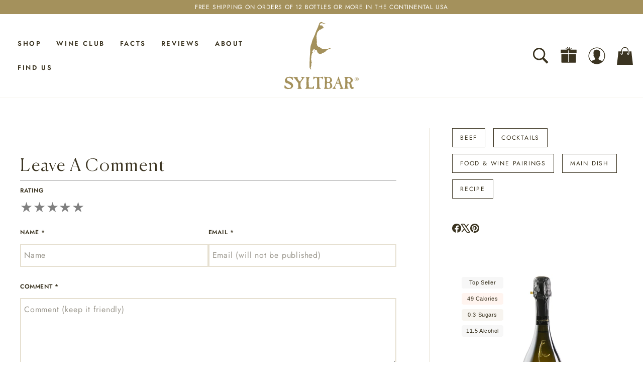

--- FILE ---
content_type: text/html; charset=utf-8
request_url: https://syltbar.com/blogs/recipes/sandia-fresca-by-nobu
body_size: 66528
content:
<!doctype html>
<html class="no-js" lang="en" dir="ltr">
  <head>
    <meta charset="utf-8">
    <meta http-equiv="X-UA-Compatible" content="IE=edge,chrome=1">
    <meta name="viewport" content="width=device-width,initial-scale=1">
    <meta name="theme-color" content="#a4915c">
    <link rel="canonical" href="https://syltbar.com/blogs/recipes/sandia-fresca-by-nobu">
    <link rel="preconnect" href="https://fonts.shopifycdn.com" crossorigin>
    <link rel="dns-prefetch" href="https://ajax.googleapis.com">
    <link rel="dns-prefetch" href="https://maps.googleapis.com">
    <link rel="dns-prefetch" href="https://maps.gstatic.com">
    <script async crossorigin fetchpriority="high" src="/cdn/shopifycloud/importmap-polyfill/es-modules-shim.2.4.0.js"></script>
<script src="https://ajax.googleapis.com/ajax/libs/jquery/3.6.4/jquery.min.js"></script>

    

    
    <link rel="icon" type="image/svg+xml" href="//syltbar.com/cdn/shop/t/127/assets/favicon.svg?v=14757917450045753091761905721">
    <link rel="icon" type="image/png" href="//syltbar.com/cdn/shop/t/127/assets/favicon.png?v=69822819638170548261761905721">
    <script>
      
      
    </script>

    <link rel="apple-touch-icon" sizes="180x180" href="//syltbar.com/cdn/shop/t/127/assets/apple-touch-icon.png?v=97802251493341697151761905701">
    <link rel="icon" type="image/png" sizes="32x32" href="//syltbar.com/cdn/shop/t/127/assets/favicon-32x32.png?v=55127776760820764051761905720">
    <link rel="icon" type="image/png" sizes="16x16" href="//syltbar.com/cdn/shop/t/127/assets/favicon-16x16.png?v=97632289496746636851761905719">
    <link rel="mask-icon" href="//syltbar.com/cdn/shop/t/127/assets/safari-pinned-tab.svg?v=159798767560498239631761905811" color="#a4915c">
    <meta name="msapplication-TileColor" content="#a4915c">
    <meta name="theme-color" content="#a4915c">
<title>Sandia Fresca (by Nobu) &ndash; SYLTBAR.com</title>
<meta name="description" content="Did you know? You can find Mr SYLTBAR by the glass at all Nobu location nationwide? Our refreshing bubbles are a perfect match with delicately sliced &amp;amp; fresh sashimi. Although SYLTBAR is not sweet - the fruity flavors are a perfect compliment with the sour yuzu and lemon flavors. Try this recipe and let us know wha">
<meta property="og:site_name" content="SYLTBAR.com">
<meta property="og:url" content="https://syltbar.com/blogs/recipes/sandia-fresca-by-nobu">
<meta property="og:title" content="Sandia Fresca (by Nobu)">
<meta property="og:type" content="article">
<meta property="og:description" content="Did you know? You can find Mr SYLTBAR by the glass at all Nobu location nationwide? Our refreshing bubbles are a perfect match with delicately sliced &amp; fresh sashimi.




Although SYLTBAR is not sweet - the fruity flavors are a perfect compliment with the sour yuzu and lemon flavors. Try this recipe and let us know what you think!"><meta name="twitter:site" content="@">
<meta name="twitter:card" content="summary_large_image">
<meta name="twitter:title" content="Sandia Fresca (by Nobu)">
<meta name="twitter:description" content="Did you know? You can find Mr SYLTBAR by the glass at all Nobu location nationwide? Our refreshing bubbles are a perfect match with delicately sliced &amp; fresh sashimi.




Although SYLTBAR is not sweet - the fruity flavors are a perfect compliment with the sour yuzu and lemon flavors. Try this recipe and let us know what you think!">


<style data-shopify>
  @font-face {
  font-family: Jost;
  font-weight: 400;
  font-style: normal;
  font-display: swap;
  src: url("//syltbar.com/cdn/fonts/jost/jost_n4.d47a1b6347ce4a4c9f437608011273009d91f2b7.woff2") format("woff2"),
       url("//syltbar.com/cdn/fonts/jost/jost_n4.791c46290e672b3f85c3d1c651ef2efa3819eadd.woff") format("woff");
}


  @font-face {
  font-family: Jost;
  font-weight: 600;
  font-style: normal;
  font-display: swap;
  src: url("//syltbar.com/cdn/fonts/jost/jost_n6.ec1178db7a7515114a2d84e3dd680832b7af8b99.woff2") format("woff2"),
       url("//syltbar.com/cdn/fonts/jost/jost_n6.b1178bb6bdd3979fef38e103a3816f6980aeaff9.woff") format("woff");
}

  @font-face {
  font-family: Jost;
  font-weight: 400;
  font-style: italic;
  font-display: swap;
  src: url("//syltbar.com/cdn/fonts/jost/jost_i4.b690098389649750ada222b9763d55796c5283a5.woff2") format("woff2"),
       url("//syltbar.com/cdn/fonts/jost/jost_i4.fd766415a47e50b9e391ae7ec04e2ae25e7e28b0.woff") format("woff");
}

  @font-face {
  font-family: Jost;
  font-weight: 600;
  font-style: italic;
  font-display: swap;
  src: url("//syltbar.com/cdn/fonts/jost/jost_i6.9af7e5f39e3a108c08f24047a4276332d9d7b85e.woff2") format("woff2"),
       url("//syltbar.com/cdn/fonts/jost/jost_i6.2bf310262638f998ed206777ce0b9a3b98b6fe92.woff") format("woff");
}

</style><link href="//syltbar.com/cdn/shop/t/127/assets/components.css?v=112804903242010487861763100945" rel="stylesheet" type="text/css" media="all" />

<style data-shopify>:root {
    --colorBody: #ffffff;
    --colorBodyAlpha05: rgba(255, 255, 255, 0.05);
    --colorBodyDim: #f2f2f2;

    --colorBorder: #e6e0d1;

    --colorBtnPrimary: #a4915c;
    --colorBtnPrimaryLight: #b6a77d;
    --colorBtnPrimaryDim: #948353;
    --colorBtnPrimaryText: #ffffff;

    --colorCartDot: #a4915c;
    --colorCartDotText: #fff;

    --colorFooter: #ffffff;
    --colorFooterBorder: #e6e0d1;
    --colorFooterText: #3b3421;

    --colorLink: #3b3421;

    --colorModalBg: rgba(230, 224, 209, 0.6);

    --colorNav: #ffffff;
    --colorNavSearch: #ffffff;
    --colorNavText: #3b3421;

    --colorPrice: #3b3421;

    --colorSaleTag: #a4915c;
    --colorSaleTagText: #fff;

    --colorScheme1Text: #3b3421;
    --colorScheme1Bg: #f4f0e6;
    --colorScheme2Text: #3b3421;
    --colorScheme2Bg: #fff4ef;
    --colorScheme3Text: #3b3421;
    --colorScheme3Bg: #f7f4ef;

    --colorTextBody: #3b3421;
    --colorTextBodyAlpha005: rgba(59, 52, 33, 0.05);
    --colorTextBodyAlpha008: rgba(59, 52, 33, 0.08);
    --colorTextSavings: #3b3421;

    --colorToolbar: #a4915c;
    --colorToolbarText: #ffffff;

    --urlIcoSelect: url(//syltbar.com/cdn/shop/t/127/assets/ico-select.svg);
    --urlSwirlSvg: url(//syltbar.com/cdn/shop/t/127/assets/swirl.svg);

    --header-padding-bottom: 0;

    --pageTopPadding: 35px;
    --pageNarrow: 780px;
    --pageWidthPadding: 40px;
    --gridGutter: 22px;
    --indexSectionPadding: 60px;
    --sectionHeaderBottom: 40px;
    --collapsibleIconWidth: 12px;

    --sizeChartMargin: 30px 0;
    --sizeChartIconMargin: 5px;

    --newsletterReminderPadding: 20px 30px 20px 25px;

    --textFrameMargin: 10px;

    /*Shop Pay Installments*/
    --color-body-text: #3b3421;
    --color-body: #ffffff;
    --color-bg: #ffffff;

    --typeHeaderPrimary: "New York";
    --typeHeaderFallback: Iowan Old Style, Apple Garamond, Baskerville, Times New Roman, Droid Serif, Times, Source Serif Pro, serif, Apple Color Emoji, Segoe UI Emoji, Segoe UI Symbol;
    --typeHeaderSize: 35px;
    --typeHeaderWeight: 400;
    --typeHeaderLineHeight: 1.2;
    --typeHeaderSpacing: 0.05em;

    --typeBasePrimary:Jost;
    --typeBaseFallback:sans-serif;
    --typeBaseSize: 16px;
    --typeBaseWeight: 400;
    --typeBaseSpacing: 0.05em;
    --typeBaseLineHeight: 1.9;

    --colorSmallImageBg: #ffffff;
    --colorSmallImageBgDark: #f7f7f7;
    --colorLargeImageBg: #e6e0d1;
    --colorLargeImageBgLight: #fdfdfc;

    --iconWeight: 3px;
    --iconLinecaps: miter;

    
      --buttonRadius: 3px;
      --btnPadding: 11px 25px;
    

    
      --roundness: 0;
    

    
      --gridThickness: 0;
    

    --productTileMargin: 1%;
    --collectionTileMargin: 0%;

    --swatchSize: 40px;
  }

  @media screen and (max-width: 768px) {
    :root {
      --pageTopPadding: 15px;
      --pageNarrow: 330px;
      --pageWidthPadding: 17px;
      --gridGutter: 16px;
      --indexSectionPadding: 40px;
      --sectionHeaderBottom: 25px;
      --collapsibleIconWidth: 10px;
      --textFrameMargin: 7px;
      --typeBaseSize: 14px;

      
        --roundness: 0;
        --btnPadding: 9px 17px;
      
    }
  }</style><link href="//syltbar.com/cdn/shop/t/127/assets/overrides.css?v=61671070734277095511761905799" rel="stylesheet" type="text/css" media="all" />

    
    <link href="//syltbar.com/cdn/shop/t/127/assets/realm.css?v=27167737494254679811761906234" rel="stylesheet" type="text/css" media="all" />
<style data-shopify>:root {
        --productGridPadding: 12px;
      }</style><script>
      document.documentElement.className = document.documentElement.className.replace('no-js', 'js');

      window.theme = window.theme || {};
      theme.routes = {
        home: "/",
        collections: "/collections",
        cart: "/cart.js",
        cartPage: "/cart",
        cartAdd: "/cart/add.js",
        cartChange: "/cart/change.js",
        search: "/search",
        predictiveSearch: "/search/suggest"
      };

      theme.strings = {
        soldOut: "Sold Out",
        unavailable: "Unavailable",
        inStockLabel: "In stock, ready to ship",
        oneStockLabel: "Low stock - [count] item left",
        otherStockLabel: "Low stock - [count] items left",
        willNotShipUntil: "Ready to ship [date]",
        willBeInStockAfter: "Back in stock [date]",
        waitingForStock: "Backordered, shipping soon",
        savePrice: "Save [saved_amount]",
        cartEmpty: "You cart is currently empty...",
        cartTermsConfirmation: "You must agree with the terms and conditions of sales to check out",
        searchCollections: "Collections",
        searchPages: "Pages",
        searchArticles: "Articles",
        maxQuantity: "You can only have [quantity] of [title] in your cart."
      };
      theme.settings = {
        cartType: "dropdown",
        isCustomerTemplate: false,
        moneyFormat: "${{amount}}",
        saveType: "dollar",
        productImageSize: "square",
        productImageCover: false,
        predictiveSearch: true,
        predictiveSearchType: null,
        superScriptSetting: false,
        superScriptPrice: false,
        quickView: false,
        quickAdd: true,
        themeName: 'Expanse',
        themeVersion: "5.2.3" // x-release-please-version
      };
      var current_page = null;

      
        /* FREE Product variable */
        theme.free_product_enable = true;      
        theme.discount_code = ["FreeMini"];      
        theme.discount_collection = {};
        
          theme.thresold_quantity_text = ["$130"]
        
        
          

          
            
            
            
                theme.discount_collection[theme.discount_code[0]] = [
                  
                    {"id":4623093137463,"title":"Mr SYLTBAR - Premium Prosecco","handle":"mr-syltbar-premium-prosecco","description":"\u003cp\u003eCrisp, clear and refreshing. Our Mr SYLTBAR Premium Prosecco doesn’t disappoint. This Italian Prosecco is so perfectly delicious and balanced with just the right amount of bubbles, you don’t need a special occasion to pop open a bottle.\u003c\/p\u003e\n\u003cp\u003e100% naturally produced, no additives\u003c\/p\u003e\n\u003cp\u003eOrganic, vegan \u0026amp; gluten free\u003c\/p\u003e\n\u003cp\u003eLow-sugar, low-calories \u0026amp; low-sulfites\u003c\/p\u003e\n\u003cp\u003eMade with 100% Glera Grapes\u003c\/p\u003e\n\u003cp\u003e49 calories per 6 oz glass\u003c\/p\u003e\n\u003cp\u003e11.5% alcohol content\u003c\/p\u003e\n\u003cp\u003eProduced in Friuli, Italy\u003c\/p\u003e\n\u003cp\u003eGreen Project certified\u003c\/p\u003e\n\u003cp\u003eFrom a sustainable winery\u003c\/p\u003e\n\u003cp\u003e750 ml (23 oz) per bottle\u003c\/p\u003e\n\u003cp\u003e\u003cmeta charset=\"utf-8\"\u003eConsume within 5 days of opening (NO added Sulfites)\u003c\/p\u003e\n\u003cp\u003e\u003cstrong\u003eTasting Notes\u003c\/strong\u003e\u003c\/p\u003e\n\u003cp\u003eNotes of pear, golden apple, white peach and lemon.\u003c\/p\u003e\n\u003cp\u003eIdeal serving temperature: 45-49 °F\u003c\/p\u003e","published_at":"2020-10-14T15:23:48-04:00","created_at":"2020-10-14T15:23:47-04:00","vendor":"SYLTBAR","type":"Sparkling Wine","tags":["__label:49 Calories","__tab1:mr-syltbar-product-details","__tab2:syltbar-low-sugar-wine","__tab3:vegan-organic-wine-green-project","__with:syltbar-tasting-couple-mr-and-mrs-syltbar","Base","Natural Wine","Single Bottle"],"price":2200,"price_min":2200,"price_max":2200,"available":true,"price_varies":false,"compare_at_price":null,"compare_at_price_min":0,"compare_at_price_max":0,"compare_at_price_varies":false,"variants":[{"id":39254482649143,"title":"Default Title","option1":"Default Title","option2":null,"option3":null,"sku":"20111","requires_shipping":true,"taxable":true,"featured_image":null,"available":true,"name":"Mr SYLTBAR - Premium Prosecco","public_title":null,"options":["Default Title"],"price":2200,"weight":1588,"compare_at_price":null,"inventory_management":"shopify","barcode":"684688200008","requires_selling_plan":false,"selling_plan_allocations":[{"price_adjustments":[{"position":1,"price":1980}],"price":1980,"compare_at_price":2200,"per_delivery_price":1980,"selling_plan_id":1700200503,"selling_plan_group_id":"37fff86892954a50cf9808d9482167a7c7fd7e50"},{"price_adjustments":[{"position":1,"price":1980}],"price":1980,"compare_at_price":2200,"per_delivery_price":1980,"selling_plan_id":1700233271,"selling_plan_group_id":"37fff86892954a50cf9808d9482167a7c7fd7e50"},{"price_adjustments":[{"position":1,"price":1980}],"price":1980,"compare_at_price":2200,"per_delivery_price":1980,"selling_plan_id":1700266039,"selling_plan_group_id":"37fff86892954a50cf9808d9482167a7c7fd7e50"},{"price_adjustments":[{"position":1,"price":1980}],"price":1980,"compare_at_price":2200,"per_delivery_price":1980,"selling_plan_id":1700298807,"selling_plan_group_id":"37fff86892954a50cf9808d9482167a7c7fd7e50"}],"quantity_rule":{"min":1,"max":null,"increment":1}}],"images":["\/\/syltbar.com\/cdn\/shop\/files\/MrHero_1.jpg?v=1752156310","\/\/syltbar.com\/cdn\/shop\/files\/Mr.jpg?v=1732047173","\/\/syltbar.com\/cdn\/shop\/products\/MrSyltbarWGlassonly.jpg?v=1707157228","\/\/syltbar.com\/cdn\/shop\/products\/1.png?v=1707150410","\/\/syltbar.com\/cdn\/shop\/products\/premium-prosecco-comparison-chart_mrs_f2137e25-babd-4467-a463-68250aa301a8.jpg?v=1707150410"],"featured_image":"\/\/syltbar.com\/cdn\/shop\/files\/MrHero_1.jpg?v=1752156310","options":["Title"],"media":[{"alt":null,"id":24649602072631,"position":1,"preview_image":{"aspect_ratio":1.0,"height":1277,"width":1277,"src":"\/\/syltbar.com\/cdn\/shop\/files\/MrHero_1.jpg?v=1752156310"},"aspect_ratio":1.0,"height":1277,"media_type":"image","src":"\/\/syltbar.com\/cdn\/shop\/files\/MrHero_1.jpg?v=1752156310","width":1277},{"alt":null,"id":24649588408375,"position":2,"preview_image":{"aspect_ratio":1.0,"height":3202,"width":3202,"src":"\/\/syltbar.com\/cdn\/shop\/files\/Mr.jpg?v=1732047173"},"aspect_ratio":1.0,"height":3202,"media_type":"image","src":"\/\/syltbar.com\/cdn\/shop\/files\/Mr.jpg?v=1732047173","width":3202},{"alt":"Mr SYLTBAR - Cold Bottle with Glass","id":20371150962743,"position":3,"preview_image":{"aspect_ratio":1.0,"height":1500,"width":1500,"src":"\/\/syltbar.com\/cdn\/shop\/products\/MrSyltbarWGlassonly.jpg?v=1707157228"},"aspect_ratio":1.0,"height":1500,"media_type":"image","src":"\/\/syltbar.com\/cdn\/shop\/products\/MrSyltbarWGlassonly.jpg?v=1707157228","width":1500},{"alt":null,"id":23356047392823,"position":4,"preview_image":{"aspect_ratio":1.0,"height":1500,"width":1500,"src":"\/\/syltbar.com\/cdn\/shop\/files\/preview_images\/b7a10f74df89486ebc2cd8b87e61fbfd.thumbnail.0000000000.jpg?v=1707150332"},"aspect_ratio":1.0,"duration":7960,"media_type":"video","sources":[{"format":"mp4","height":480,"mime_type":"video\/mp4","url":"\/\/syltbar.com\/cdn\/shop\/videos\/c\/vp\/b7a10f74df89486ebc2cd8b87e61fbfd\/b7a10f74df89486ebc2cd8b87e61fbfd.SD-480p-1.5Mbps-24140633.mp4?v=0","width":480},{"format":"mp4","height":1080,"mime_type":"video\/mp4","url":"\/\/syltbar.com\/cdn\/shop\/videos\/c\/vp\/b7a10f74df89486ebc2cd8b87e61fbfd\/b7a10f74df89486ebc2cd8b87e61fbfd.HD-1080p-7.2Mbps-24140633.mp4?v=0","width":1080},{"format":"mp4","height":720,"mime_type":"video\/mp4","url":"\/\/syltbar.com\/cdn\/shop\/videos\/c\/vp\/b7a10f74df89486ebc2cd8b87e61fbfd\/b7a10f74df89486ebc2cd8b87e61fbfd.HD-720p-4.5Mbps-24140633.mp4?v=0","width":720},{"format":"m3u8","height":1080,"mime_type":"application\/x-mpegURL","url":"\/\/syltbar.com\/cdn\/shop\/videos\/c\/vp\/b7a10f74df89486ebc2cd8b87e61fbfd\/b7a10f74df89486ebc2cd8b87e61fbfd.m3u8?v=0","width":1080}]},{"alt":null,"id":22400177143863,"position":5,"preview_image":{"aspect_ratio":1.709,"height":1312,"width":2242,"src":"\/\/syltbar.com\/cdn\/shop\/products\/1.png?v=1707150410"},"aspect_ratio":1.709,"height":1312,"media_type":"image","src":"\/\/syltbar.com\/cdn\/shop\/products\/1.png?v=1707150410","width":2242},{"alt":null,"id":21965197574199,"position":6,"preview_image":{"aspect_ratio":1.54,"height":844,"width":1300,"src":"\/\/syltbar.com\/cdn\/shop\/products\/premium-prosecco-comparison-chart_mrs_f2137e25-babd-4467-a463-68250aa301a8.jpg?v=1707150410"},"aspect_ratio":1.54,"height":844,"media_type":"image","src":"\/\/syltbar.com\/cdn\/shop\/products\/premium-prosecco-comparison-chart_mrs_f2137e25-babd-4467-a463-68250aa301a8.jpg?v=1707150410","width":1300}],"requires_selling_plan":false,"selling_plan_groups":[{"id":"37fff86892954a50cf9808d9482167a7c7fd7e50","name":"Subscribe \u0026 Save","options":[{"name":"Every","position":1,"values":["2 weeks","4 weeks","6 weeks","8 weeks"]}],"selling_plans":[{"id":1700200503,"name":"Every 2 weeks","description":null,"options":[{"name":"Every","position":1,"value":"2 weeks"}],"recurring_deliveries":true,"price_adjustments":[{"order_count":null,"position":1,"value_type":"percentage","value":10}],"checkout_charge":{"value_type":"percentage","value":100}},{"id":1700233271,"name":"Every 4 weeks","description":null,"options":[{"name":"Every","position":1,"value":"4 weeks"}],"recurring_deliveries":true,"price_adjustments":[{"order_count":null,"position":1,"value_type":"percentage","value":10}],"checkout_charge":{"value_type":"percentage","value":100}},{"id":1700266039,"name":"Every 6 weeks","description":null,"options":[{"name":"Every","position":1,"value":"6 weeks"}],"recurring_deliveries":true,"price_adjustments":[{"order_count":null,"position":1,"value_type":"percentage","value":10}],"checkout_charge":{"value_type":"percentage","value":100}},{"id":1700298807,"name":"Every 8 weeks","description":null,"options":[{"name":"Every","position":1,"value":"8 weeks"}],"recurring_deliveries":true,"price_adjustments":[{"order_count":null,"position":1,"value_type":"percentage","value":10}],"checkout_charge":{"value_type":"percentage","value":100}}],"app_id":"bundlesubscriptions"}],"content":"\u003cp\u003eCrisp, clear and refreshing. Our Mr SYLTBAR Premium Prosecco doesn’t disappoint. This Italian Prosecco is so perfectly delicious and balanced with just the right amount of bubbles, you don’t need a special occasion to pop open a bottle.\u003c\/p\u003e\n\u003cp\u003e100% naturally produced, no additives\u003c\/p\u003e\n\u003cp\u003eOrganic, vegan \u0026amp; gluten free\u003c\/p\u003e\n\u003cp\u003eLow-sugar, low-calories \u0026amp; low-sulfites\u003c\/p\u003e\n\u003cp\u003eMade with 100% Glera Grapes\u003c\/p\u003e\n\u003cp\u003e49 calories per 6 oz glass\u003c\/p\u003e\n\u003cp\u003e11.5% alcohol content\u003c\/p\u003e\n\u003cp\u003eProduced in Friuli, Italy\u003c\/p\u003e\n\u003cp\u003eGreen Project certified\u003c\/p\u003e\n\u003cp\u003eFrom a sustainable winery\u003c\/p\u003e\n\u003cp\u003e750 ml (23 oz) per bottle\u003c\/p\u003e\n\u003cp\u003e\u003cmeta charset=\"utf-8\"\u003eConsume within 5 days of opening (NO added Sulfites)\u003c\/p\u003e\n\u003cp\u003e\u003cstrong\u003eTasting Notes\u003c\/strong\u003e\u003c\/p\u003e\n\u003cp\u003eNotes of pear, golden apple, white peach and lemon.\u003c\/p\u003e\n\u003cp\u003eIdeal serving temperature: 45-49 °F\u003c\/p\u003e"},
                  
                    {"id":4677510922295,"title":"Mrs SYLTBAR - Sparkling Rosé","handle":"mrs-syltbar-sparkling-rose","description":"\u003cp\u003eMrs SYLTBAR is pure, fresh and lovely. With elegant and fruity notes, this Italian sparkling wine is perfect for any occasion or every day. We like to call it your happy healthy daily juice. Because it’s low in sugar, 63 calories and naturally produced, it won’t give you hangovers or cause weight gain!\u003c\/p\u003e\n\u003cul\u003e\n\u003cli\u003e100%  naturally-produced, no additives\u003c\/li\u003e\n\u003cli\u003eOrganic, vegan \u0026amp; gluten free\u003c\/li\u003e\n\u003cli\u003eLow-sugar, low-calories \u0026amp; low-sulfites\u003c\/li\u003e\n\u003cli\u003e100% Merlot grapes\u003c\/li\u003e\n\u003cli\u003e63 calories per 6 oz glass\u003c\/li\u003e\n\u003cli\u003e11.5% alcohol content\u003c\/li\u003e\n\u003cli\u003eProduced in Friuli, Italy\u003c\/li\u003e\n\u003cli\u003eGreen Project certified\u003c\/li\u003e\n\u003cli\u003eFrom a sustainable winery\u003c\/li\u003e\n\u003cli\u003e750 ml (23 oz) per bottle\u003c\/li\u003e\n\u003cli\u003eConsume within 5 days of opening (NO added Sulfites)\u003c\/li\u003e\n\u003c\/ul\u003e\n\u003cp\u003e\u003cstrong\u003eTasting Notes\u003c\/strong\u003e\u003c\/p\u003e\n\u003cul\u003e\n\u003cli\u003e Elegant, fresh and fruity, with slight notes of pomegranate, petals of dog rose and lychee.\u003c\/li\u003e\n\u003cli\u003eIdeal serving temperature: 45-48°F\u003c\/li\u003e\n\u003c\/ul\u003e","published_at":"2023-10-30T15:50:14-04:00","created_at":"2021-02-18T11:24:31-05:00","vendor":"SYLTBAR","type":"Sparkling Wine","tags":["1_bottle","__label:63 Calories","__tab1:mrs-syltbar-product-details","__tab2:syltbar-low-sugar-wine","__tab3:vegan-organic-wine-green-project","__with:syltbar-tasting-couple-mr-and-mrs-syltbar","Base","Natural Wine","Single Bottle"],"price":2500,"price_min":2500,"price_max":2500,"available":true,"price_varies":false,"compare_at_price":null,"compare_at_price_min":0,"compare_at_price_max":0,"compare_at_price_varies":false,"variants":[{"id":39254483370039,"title":"Default Title","option1":"Default Title","option2":null,"option3":null,"sku":"30111","requires_shipping":true,"taxable":true,"featured_image":null,"available":true,"name":"Mrs SYLTBAR - Sparkling Rosé","public_title":null,"options":["Default Title"],"price":2500,"weight":1588,"compare_at_price":null,"inventory_management":"shopify","barcode":"684688094003","requires_selling_plan":false,"selling_plan_allocations":[{"price_adjustments":[{"position":1,"price":2250}],"price":2250,"compare_at_price":2500,"per_delivery_price":2250,"selling_plan_id":1700200503,"selling_plan_group_id":"37fff86892954a50cf9808d9482167a7c7fd7e50"},{"price_adjustments":[{"position":1,"price":2250}],"price":2250,"compare_at_price":2500,"per_delivery_price":2250,"selling_plan_id":1700233271,"selling_plan_group_id":"37fff86892954a50cf9808d9482167a7c7fd7e50"},{"price_adjustments":[{"position":1,"price":2250}],"price":2250,"compare_at_price":2500,"per_delivery_price":2250,"selling_plan_id":1700266039,"selling_plan_group_id":"37fff86892954a50cf9808d9482167a7c7fd7e50"},{"price_adjustments":[{"position":1,"price":2250}],"price":2250,"compare_at_price":2500,"per_delivery_price":2250,"selling_plan_id":1700298807,"selling_plan_group_id":"37fff86892954a50cf9808d9482167a7c7fd7e50"}],"quantity_rule":{"min":1,"max":null,"increment":1}}],"images":["\/\/syltbar.com\/cdn\/shop\/products\/MRS_hero_ed954151-cb15-4369-8a8b-d0cc937b30df.jpg?v=1732128749","\/\/syltbar.com\/cdn\/shop\/files\/Mrs_dcff848a-869d-4e42-81ca-3ca9c4996e55.jpg?v=1732128700","\/\/syltbar.com\/cdn\/shop\/products\/30111-MrsSyltbarWithGlass-left.jpg?v=1707156972","\/\/syltbar.com\/cdn\/shop\/products\/2.png?v=1707148812","\/\/syltbar.com\/cdn\/shop\/products\/sparkling-wine-comparison-chart_mrs.jpg?v=1707148812"],"featured_image":"\/\/syltbar.com\/cdn\/shop\/products\/MRS_hero_ed954151-cb15-4369-8a8b-d0cc937b30df.jpg?v=1732128749","options":["Title"],"media":[{"alt":"Mrs SYLTBAR - Bottle Shot","id":20366855929911,"position":1,"preview_image":{"aspect_ratio":1.0,"height":1268,"width":1268,"src":"\/\/syltbar.com\/cdn\/shop\/products\/MRS_hero_ed954151-cb15-4369-8a8b-d0cc937b30df.jpg?v=1732128749"},"aspect_ratio":1.0,"height":1268,"media_type":"image","src":"\/\/syltbar.com\/cdn\/shop\/products\/MRS_hero_ed954151-cb15-4369-8a8b-d0cc937b30df.jpg?v=1732128749","width":1268},{"alt":null,"id":24652889980983,"position":2,"preview_image":{"aspect_ratio":1.0,"height":3202,"width":3201,"src":"\/\/syltbar.com\/cdn\/shop\/files\/Mrs_dcff848a-869d-4e42-81ca-3ca9c4996e55.jpg?v=1732128700"},"aspect_ratio":1.0,"height":3202,"media_type":"image","src":"\/\/syltbar.com\/cdn\/shop\/files\/Mrs_dcff848a-869d-4e42-81ca-3ca9c4996e55.jpg?v=1732128700","width":3201},{"alt":"Mrs SYLTBAR - Cold Bottle Shot with glass","id":20373302476855,"position":3,"preview_image":{"aspect_ratio":1.0,"height":1500,"width":1500,"src":"\/\/syltbar.com\/cdn\/shop\/products\/30111-MrsSyltbarWithGlass-left.jpg?v=1707156972"},"aspect_ratio":1.0,"height":1500,"media_type":"image","src":"\/\/syltbar.com\/cdn\/shop\/products\/30111-MrsSyltbarWithGlass-left.jpg?v=1707156972","width":1500},{"alt":null,"id":23355974647863,"position":4,"preview_image":{"aspect_ratio":1.0,"height":1500,"width":1500,"src":"\/\/syltbar.com\/cdn\/shop\/files\/preview_images\/fa136bc652e84dc8bfff85230a229e10.thumbnail.0000000000.jpg?v=1707148797"},"aspect_ratio":1.0,"duration":6700,"media_type":"video","sources":[{"format":"mp4","height":480,"mime_type":"video\/mp4","url":"\/\/syltbar.com\/cdn\/shop\/videos\/c\/vp\/fa136bc652e84dc8bfff85230a229e10\/fa136bc652e84dc8bfff85230a229e10.SD-480p-1.5Mbps-24139599.mp4?v=0","width":480},{"format":"mp4","height":1080,"mime_type":"video\/mp4","url":"\/\/syltbar.com\/cdn\/shop\/videos\/c\/vp\/fa136bc652e84dc8bfff85230a229e10\/fa136bc652e84dc8bfff85230a229e10.HD-1080p-7.2Mbps-24139599.mp4?v=0","width":1080},{"format":"mp4","height":720,"mime_type":"video\/mp4","url":"\/\/syltbar.com\/cdn\/shop\/videos\/c\/vp\/fa136bc652e84dc8bfff85230a229e10\/fa136bc652e84dc8bfff85230a229e10.HD-720p-4.5Mbps-24139599.mp4?v=0","width":720},{"format":"m3u8","height":1080,"mime_type":"application\/x-mpegURL","url":"\/\/syltbar.com\/cdn\/shop\/videos\/c\/vp\/fa136bc652e84dc8bfff85230a229e10\/fa136bc652e84dc8bfff85230a229e10.m3u8?v=0","width":1080}]},{"alt":null,"id":22400177864759,"position":5,"preview_image":{"aspect_ratio":1.769,"height":1264,"width":2236,"src":"\/\/syltbar.com\/cdn\/shop\/products\/2.png?v=1707148812"},"aspect_ratio":1.769,"height":1264,"media_type":"image","src":"\/\/syltbar.com\/cdn\/shop\/products\/2.png?v=1707148812","width":2236},{"alt":null,"id":21902224490551,"position":6,"preview_image":{"aspect_ratio":1.54,"height":844,"width":1300,"src":"\/\/syltbar.com\/cdn\/shop\/products\/sparkling-wine-comparison-chart_mrs.jpg?v=1707148812"},"aspect_ratio":1.54,"height":844,"media_type":"image","src":"\/\/syltbar.com\/cdn\/shop\/products\/sparkling-wine-comparison-chart_mrs.jpg?v=1707148812","width":1300}],"requires_selling_plan":false,"selling_plan_groups":[{"id":"37fff86892954a50cf9808d9482167a7c7fd7e50","name":"Subscribe \u0026 Save","options":[{"name":"Every","position":1,"values":["2 weeks","4 weeks","6 weeks","8 weeks"]}],"selling_plans":[{"id":1700200503,"name":"Every 2 weeks","description":null,"options":[{"name":"Every","position":1,"value":"2 weeks"}],"recurring_deliveries":true,"price_adjustments":[{"order_count":null,"position":1,"value_type":"percentage","value":10}],"checkout_charge":{"value_type":"percentage","value":100}},{"id":1700233271,"name":"Every 4 weeks","description":null,"options":[{"name":"Every","position":1,"value":"4 weeks"}],"recurring_deliveries":true,"price_adjustments":[{"order_count":null,"position":1,"value_type":"percentage","value":10}],"checkout_charge":{"value_type":"percentage","value":100}},{"id":1700266039,"name":"Every 6 weeks","description":null,"options":[{"name":"Every","position":1,"value":"6 weeks"}],"recurring_deliveries":true,"price_adjustments":[{"order_count":null,"position":1,"value_type":"percentage","value":10}],"checkout_charge":{"value_type":"percentage","value":100}},{"id":1700298807,"name":"Every 8 weeks","description":null,"options":[{"name":"Every","position":1,"value":"8 weeks"}],"recurring_deliveries":true,"price_adjustments":[{"order_count":null,"position":1,"value_type":"percentage","value":10}],"checkout_charge":{"value_type":"percentage","value":100}}],"app_id":"bundlesubscriptions"}],"content":"\u003cp\u003eMrs SYLTBAR is pure, fresh and lovely. With elegant and fruity notes, this Italian sparkling wine is perfect for any occasion or every day. We like to call it your happy healthy daily juice. Because it’s low in sugar, 63 calories and naturally produced, it won’t give you hangovers or cause weight gain!\u003c\/p\u003e\n\u003cul\u003e\n\u003cli\u003e100%  naturally-produced, no additives\u003c\/li\u003e\n\u003cli\u003eOrganic, vegan \u0026amp; gluten free\u003c\/li\u003e\n\u003cli\u003eLow-sugar, low-calories \u0026amp; low-sulfites\u003c\/li\u003e\n\u003cli\u003e100% Merlot grapes\u003c\/li\u003e\n\u003cli\u003e63 calories per 6 oz glass\u003c\/li\u003e\n\u003cli\u003e11.5% alcohol content\u003c\/li\u003e\n\u003cli\u003eProduced in Friuli, Italy\u003c\/li\u003e\n\u003cli\u003eGreen Project certified\u003c\/li\u003e\n\u003cli\u003eFrom a sustainable winery\u003c\/li\u003e\n\u003cli\u003e750 ml (23 oz) per bottle\u003c\/li\u003e\n\u003cli\u003eConsume within 5 days of opening (NO added Sulfites)\u003c\/li\u003e\n\u003c\/ul\u003e\n\u003cp\u003e\u003cstrong\u003eTasting Notes\u003c\/strong\u003e\u003c\/p\u003e\n\u003cul\u003e\n\u003cli\u003e Elegant, fresh and fruity, with slight notes of pomegranate, petals of dog rose and lychee.\u003c\/li\u003e\n\u003cli\u003eIdeal serving temperature: 45-48°F\u003c\/li\u003e\n\u003c\/ul\u003e"},
                  
                    {"id":4678175883319,"title":"WHITE LINEN - Pinot Grigio 2024 - White Wine","handle":"syltbar-pinot-grigio-2020-white-linen-white-wine","description":"\u003cp\u003eWe named our pinot grigio 'White Linen' because of its light, airy and fresh characteristics. This natural wine has a delicious, clean and full-bodied taste that surprises even the most elevated pinot grigio wine drinkers.\u003c\/p\u003e\n\u003cul\u003e\n\u003cli\u003e100% naturally produced, no additives\u003c\/li\u003e\n\u003cli\u003eOrganic, vegan \u0026amp; gluten free\u003c\/li\u003e\n\u003cli\u003eLow-sugar, low-calories \u0026amp; low-sulfites\u003c\/li\u003e\n\u003cli\u003e100% pinot grigio\u003c\/li\u003e\n\u003cli\u003e125 calories per 6 oz glass (avg. calorie count by glucose level)*\u003c\/li\u003e\n\u003cli\u003e13% alcohol content by vol.\u003c\/li\u003e\n\u003cli\u003eProduced in Friuli, Italy\u003c\/li\u003e\n\u003cli\u003eGreen Project certified\u003c\/li\u003e\n\u003cli\u003eFrom a sustainable winery\u003c\/li\u003e\n\u003cli\u003e750 ml (23 oz) per bottle\u003c\/li\u003e\n\u003cli\u003eConsume within 2 days of opening (NO added Sulfites)\u003c\/li\u003e\n\u003c\/ul\u003e\n\u003cp\u003e\u003cstrong\u003eTasting Notes \u003c\/strong\u003e\u003c\/p\u003e\n\u003cul\u003e\n\u003cli\u003eNotes of pear, apricot and sensation of almonds.\u003c\/li\u003e\n\u003cli\u003eFresh and fruit forward. \u003cbr\u003e\n\u003c\/li\u003e\n\u003cli\u003eVery good intensity and personality.\u003c\/li\u003e\n\u003cli\u003eLight straw vanilla color.\u003c\/li\u003e\n\u003cli\u003e\n\u003cmeta charset=\"utf-8\"\u003eIdeal serving temperature: 50-53.6 °F\u003c\/li\u003e\n\u003c\/ul\u003e\n\u003cp\u003e\u003cstrong\u003eFood Pairings\u003c\/strong\u003e\u003c\/p\u003e\n\u003cul\u003e\n\u003cli\u003eHam, salami, perfect for Italian appetizers, risotto, soups, white fish, pasta.\u003c\/li\u003e\n\u003c\/ul\u003e\n\u003cp\u003e*Fines wines have more alcohol content, which is why our pinot grigio has more calories than SYLTBAR Sparkling Wines (11.5% alcohol content by vol.)\u003c\/p\u003e","published_at":"2021-02-19T16:55:27-05:00","created_at":"2021-02-19T16:55:26-05:00","vendor":"SYLTBAR","type":"Fine Wine","tags":["__label:125 Calories","__tab1:white-linen-product-details","__tab2:syltbar-low-sugar-wine","__tab3:vegan-organic-wine-green-project","__with:syltbar-white-wine-trio-complimentary-shipping","Base","Natural Wine","Single Bottle","White Wine"],"price":2400,"price_min":2400,"price_max":2400,"available":true,"price_varies":false,"compare_at_price":null,"compare_at_price_min":0,"compare_at_price_max":0,"compare_at_price_varies":false,"variants":[{"id":39254485696567,"title":"Default Title","option1":"Default Title","option2":null,"option3":null,"sku":"10111","requires_shipping":true,"taxable":true,"featured_image":null,"available":true,"name":"WHITE LINEN - Pinot Grigio 2024 - White Wine","public_title":null,"options":["Default Title"],"price":2400,"weight":1588,"compare_at_price":null,"inventory_management":"shopify","barcode":"684688281212","requires_selling_plan":false,"selling_plan_allocations":[{"price_adjustments":[{"position":1,"price":2160}],"price":2160,"compare_at_price":2400,"per_delivery_price":2160,"selling_plan_id":1700200503,"selling_plan_group_id":"37fff86892954a50cf9808d9482167a7c7fd7e50"},{"price_adjustments":[{"position":1,"price":2160}],"price":2160,"compare_at_price":2400,"per_delivery_price":2160,"selling_plan_id":1700233271,"selling_plan_group_id":"37fff86892954a50cf9808d9482167a7c7fd7e50"},{"price_adjustments":[{"position":1,"price":2160}],"price":2160,"compare_at_price":2400,"per_delivery_price":2160,"selling_plan_id":1700266039,"selling_plan_group_id":"37fff86892954a50cf9808d9482167a7c7fd7e50"},{"price_adjustments":[{"position":1,"price":2160}],"price":2160,"compare_at_price":2400,"per_delivery_price":2160,"selling_plan_id":1700298807,"selling_plan_group_id":"37fff86892954a50cf9808d9482167a7c7fd7e50"}],"quantity_rule":{"min":1,"max":null,"increment":1}}],"images":["\/\/syltbar.com\/cdn\/shop\/products\/Pinotgrigiosolo.jpg?v=1732133323","\/\/syltbar.com\/cdn\/shop\/files\/WhiteLinenPinotGrigio.jpg?v=1732133289","\/\/syltbar.com\/cdn\/shop\/products\/10111-PinotGrigio-glass-color-corrected.jpg?v=1707157041","\/\/syltbar.com\/cdn\/shop\/products\/PinotGrigio3GP-4may.jpg?v=1707150149","\/\/syltbar.com\/cdn\/shop\/products\/10111-PinotGrigio.jpg?v=1707150149","\/\/syltbar.com\/cdn\/shop\/products\/sparkling-wine-comparison-chart_WhiteLinen.jpg?v=1707149922","\/\/syltbar.com\/cdn\/shop\/products\/Syltbar_products_18.jpg?v=1707149922"],"featured_image":"\/\/syltbar.com\/cdn\/shop\/products\/Pinotgrigiosolo.jpg?v=1732133323","options":["Title"],"media":[{"alt":"White Linen Pinot Grigio - Bottle Shot","id":20366866481207,"position":1,"preview_image":{"aspect_ratio":1.0,"height":1254,"width":1254,"src":"\/\/syltbar.com\/cdn\/shop\/products\/Pinotgrigiosolo.jpg?v=1732133323"},"aspect_ratio":1.0,"height":1254,"media_type":"image","src":"\/\/syltbar.com\/cdn\/shop\/products\/Pinotgrigiosolo.jpg?v=1732133323","width":1254},{"alt":null,"id":24653068402743,"position":2,"preview_image":{"aspect_ratio":1.0,"height":3202,"width":3202,"src":"\/\/syltbar.com\/cdn\/shop\/files\/WhiteLinenPinotGrigio.jpg?v=1732133289"},"aspect_ratio":1.0,"height":3202,"media_type":"image","src":"\/\/syltbar.com\/cdn\/shop\/files\/WhiteLinenPinotGrigio.jpg?v=1732133289","width":3202},{"alt":"White Linen Pinot Grigio - Bottle Shot with Glass","id":20439081254967,"position":3,"preview_image":{"aspect_ratio":1.0,"height":1500,"width":1500,"src":"\/\/syltbar.com\/cdn\/shop\/products\/10111-PinotGrigio-glass-color-corrected.jpg?v=1707157041"},"aspect_ratio":1.0,"height":1500,"media_type":"image","src":"\/\/syltbar.com\/cdn\/shop\/products\/10111-PinotGrigio-glass-color-corrected.jpg?v=1707157041","width":1500},{"alt":null,"id":23356023767095,"position":4,"preview_image":{"aspect_ratio":1.0,"height":1500,"width":1500,"src":"\/\/syltbar.com\/cdn\/shop\/files\/preview_images\/a38ebe765e7e462d8f79b62986e750d9.thumbnail.0000000000.jpg?v=1707149815"},"aspect_ratio":1.0,"duration":3710,"media_type":"video","sources":[{"format":"mp4","height":480,"mime_type":"video\/mp4","url":"\/\/syltbar.com\/cdn\/shop\/videos\/c\/vp\/a38ebe765e7e462d8f79b62986e750d9\/a38ebe765e7e462d8f79b62986e750d9.SD-480p-1.5Mbps-24140262.mp4?v=0","width":480},{"format":"mp4","height":1080,"mime_type":"video\/mp4","url":"\/\/syltbar.com\/cdn\/shop\/videos\/c\/vp\/a38ebe765e7e462d8f79b62986e750d9\/a38ebe765e7e462d8f79b62986e750d9.HD-1080p-7.2Mbps-24140262.mp4?v=0","width":1080},{"format":"mp4","height":720,"mime_type":"video\/mp4","url":"\/\/syltbar.com\/cdn\/shop\/videos\/c\/vp\/a38ebe765e7e462d8f79b62986e750d9\/a38ebe765e7e462d8f79b62986e750d9.HD-720p-4.5Mbps-24140262.mp4?v=0","width":720},{"format":"m3u8","height":1080,"mime_type":"application\/x-mpegURL","url":"\/\/syltbar.com\/cdn\/shop\/videos\/c\/vp\/a38ebe765e7e462d8f79b62986e750d9\/a38ebe765e7e462d8f79b62986e750d9.m3u8?v=0","width":1080}]},{"alt":"White Linen Pinot Grigio - Back Label","id":20446586404919,"position":5,"preview_image":{"aspect_ratio":1.0,"height":1500,"width":1500,"src":"\/\/syltbar.com\/cdn\/shop\/products\/PinotGrigio3GP-4may.jpg?v=1707150149"},"aspect_ratio":1.0,"height":1500,"media_type":"image","src":"\/\/syltbar.com\/cdn\/shop\/products\/PinotGrigio3GP-4may.jpg?v=1707150149","width":1500},{"alt":"featured mobile","id":20373329772599,"position":6,"preview_image":{"aspect_ratio":1.0,"height":1500,"width":1500,"src":"\/\/syltbar.com\/cdn\/shop\/products\/10111-PinotGrigio.jpg?v=1707150149"},"aspect_ratio":1.0,"height":1500,"media_type":"image","src":"\/\/syltbar.com\/cdn\/shop\/products\/10111-PinotGrigio.jpg?v=1707150149","width":1500},{"alt":null,"id":23356027633719,"position":7,"preview_image":{"aspect_ratio":1.0,"height":1500,"width":1500,"src":"\/\/syltbar.com\/cdn\/shop\/files\/preview_images\/23e8c14eb821451dbeaef6ce644963e6.thumbnail.0000000000.jpg?v=1707149894"},"aspect_ratio":1.0,"duration":6510,"media_type":"video","sources":[{"format":"mp4","height":480,"mime_type":"video\/mp4","url":"\/\/syltbar.com\/cdn\/shop\/videos\/c\/vp\/23e8c14eb821451dbeaef6ce644963e6\/23e8c14eb821451dbeaef6ce644963e6.SD-480p-1.5Mbps-24140318.mp4?v=0","width":480},{"format":"mp4","height":1080,"mime_type":"video\/mp4","url":"\/\/syltbar.com\/cdn\/shop\/videos\/c\/vp\/23e8c14eb821451dbeaef6ce644963e6\/23e8c14eb821451dbeaef6ce644963e6.HD-1080p-7.2Mbps-24140318.mp4?v=0","width":1080},{"format":"mp4","height":720,"mime_type":"video\/mp4","url":"\/\/syltbar.com\/cdn\/shop\/videos\/c\/vp\/23e8c14eb821451dbeaef6ce644963e6\/23e8c14eb821451dbeaef6ce644963e6.HD-720p-4.5Mbps-24140318.mp4?v=0","width":720},{"format":"m3u8","height":1080,"mime_type":"application\/x-mpegURL","url":"\/\/syltbar.com\/cdn\/shop\/videos\/c\/vp\/23e8c14eb821451dbeaef6ce644963e6\/23e8c14eb821451dbeaef6ce644963e6.m3u8?v=0","width":1080}]},{"alt":"White Linen Pinot Grigio - Nutrition, Calories","id":20439080927287,"position":8,"preview_image":{"aspect_ratio":0.999,"height":1460,"width":1459,"src":"\/\/syltbar.com\/cdn\/shop\/products\/sparkling-wine-comparison-chart_WhiteLinen.jpg?v=1707149922"},"aspect_ratio":0.999,"height":1460,"media_type":"image","src":"\/\/syltbar.com\/cdn\/shop\/products\/sparkling-wine-comparison-chart_WhiteLinen.jpg?v=1707149922","width":1459},{"alt":"featured","id":20592238067767,"position":9,"preview_image":{"aspect_ratio":1.5,"height":3000,"width":4500,"src":"\/\/syltbar.com\/cdn\/shop\/products\/Syltbar_products_18.jpg?v=1707149922"},"aspect_ratio":1.5,"height":3000,"media_type":"image","src":"\/\/syltbar.com\/cdn\/shop\/products\/Syltbar_products_18.jpg?v=1707149922","width":4500}],"requires_selling_plan":false,"selling_plan_groups":[{"id":"37fff86892954a50cf9808d9482167a7c7fd7e50","name":"Subscribe \u0026 Save","options":[{"name":"Every","position":1,"values":["2 weeks","4 weeks","6 weeks","8 weeks"]}],"selling_plans":[{"id":1700200503,"name":"Every 2 weeks","description":null,"options":[{"name":"Every","position":1,"value":"2 weeks"}],"recurring_deliveries":true,"price_adjustments":[{"order_count":null,"position":1,"value_type":"percentage","value":10}],"checkout_charge":{"value_type":"percentage","value":100}},{"id":1700233271,"name":"Every 4 weeks","description":null,"options":[{"name":"Every","position":1,"value":"4 weeks"}],"recurring_deliveries":true,"price_adjustments":[{"order_count":null,"position":1,"value_type":"percentage","value":10}],"checkout_charge":{"value_type":"percentage","value":100}},{"id":1700266039,"name":"Every 6 weeks","description":null,"options":[{"name":"Every","position":1,"value":"6 weeks"}],"recurring_deliveries":true,"price_adjustments":[{"order_count":null,"position":1,"value_type":"percentage","value":10}],"checkout_charge":{"value_type":"percentage","value":100}},{"id":1700298807,"name":"Every 8 weeks","description":null,"options":[{"name":"Every","position":1,"value":"8 weeks"}],"recurring_deliveries":true,"price_adjustments":[{"order_count":null,"position":1,"value_type":"percentage","value":10}],"checkout_charge":{"value_type":"percentage","value":100}}],"app_id":"bundlesubscriptions"}],"content":"\u003cp\u003eWe named our pinot grigio 'White Linen' because of its light, airy and fresh characteristics. This natural wine has a delicious, clean and full-bodied taste that surprises even the most elevated pinot grigio wine drinkers.\u003c\/p\u003e\n\u003cul\u003e\n\u003cli\u003e100% naturally produced, no additives\u003c\/li\u003e\n\u003cli\u003eOrganic, vegan \u0026amp; gluten free\u003c\/li\u003e\n\u003cli\u003eLow-sugar, low-calories \u0026amp; low-sulfites\u003c\/li\u003e\n\u003cli\u003e100% pinot grigio\u003c\/li\u003e\n\u003cli\u003e125 calories per 6 oz glass (avg. calorie count by glucose level)*\u003c\/li\u003e\n\u003cli\u003e13% alcohol content by vol.\u003c\/li\u003e\n\u003cli\u003eProduced in Friuli, Italy\u003c\/li\u003e\n\u003cli\u003eGreen Project certified\u003c\/li\u003e\n\u003cli\u003eFrom a sustainable winery\u003c\/li\u003e\n\u003cli\u003e750 ml (23 oz) per bottle\u003c\/li\u003e\n\u003cli\u003eConsume within 2 days of opening (NO added Sulfites)\u003c\/li\u003e\n\u003c\/ul\u003e\n\u003cp\u003e\u003cstrong\u003eTasting Notes \u003c\/strong\u003e\u003c\/p\u003e\n\u003cul\u003e\n\u003cli\u003eNotes of pear, apricot and sensation of almonds.\u003c\/li\u003e\n\u003cli\u003eFresh and fruit forward. \u003cbr\u003e\n\u003c\/li\u003e\n\u003cli\u003eVery good intensity and personality.\u003c\/li\u003e\n\u003cli\u003eLight straw vanilla color.\u003c\/li\u003e\n\u003cli\u003e\n\u003cmeta charset=\"utf-8\"\u003eIdeal serving temperature: 50-53.6 °F\u003c\/li\u003e\n\u003c\/ul\u003e\n\u003cp\u003e\u003cstrong\u003eFood Pairings\u003c\/strong\u003e\u003c\/p\u003e\n\u003cul\u003e\n\u003cli\u003eHam, salami, perfect for Italian appetizers, risotto, soups, white fish, pasta.\u003c\/li\u003e\n\u003c\/ul\u003e\n\u003cp\u003e*Fines wines have more alcohol content, which is why our pinot grigio has more calories than SYLTBAR Sparkling Wines (11.5% alcohol content by vol.)\u003c\/p\u003e"},
                  
                    {"id":4678182502455,"title":"SILK - Friulano 2023 - White Wine","handle":"syltbar-friulano-friuli-2019-silk-white-wine","description":"\u003cp\u003eKnown as the Sauvignon Blanc of Italy, our friulano is an uncommon wine and hard to find in the United States. Elegant, smooth and noble, our natural wine is perfect for those who only drink white wine.\u003c\/p\u003e\n\u003cul\u003e\n\u003cli\u003e100% naturally produced, no additives\u003c\/li\u003e\n\u003cli\u003eOrganic, vegan \u0026amp; gluten free\u003c\/li\u003e\n\u003cli\u003eLow-sugar, low-calories \u0026amp; low-sulfites\u003c\/li\u003e\n\u003cli\u003eMade with 100% Friulano grapes\u003c\/li\u003e\n\u003cli\u003e125 calories per 6 oz glass (avg. calorie count by glucose level.)*\u003c\/li\u003e\n\u003cli\u003e13% alcohol content by vol.\u003c\/li\u003e\n\u003cli\u003eProduced in Friuli, Italy\u003c\/li\u003e\n\u003cli\u003eGreen Project certified\u003c\/li\u003e\n\u003cli\u003eFrom a sustainable winery\u003c\/li\u003e\n\u003cli\u003e750 ml (23oz) per bottle\u003c\/li\u003e\n\u003cli\u003eConsume within 5 days of opening (NO added Sulfites)\u003c\/li\u003e\n\u003c\/ul\u003e\n\u003cp\u003e\u003cstrong\u003eTasting Notes\u003c\/strong\u003e\u003c\/p\u003e\n\u003cul\u003e\n\u003cli\u003eNotes of peach kernel and glazed almonds assume pleasant shades of hay and dry fruits.\u003c\/li\u003e\n\u003cli\u003eVery floral and fragrant bouquet.\u003c\/li\u003e\n\u003cli\u003eDelicate, dry, fresh and gentle, well balanced, elegant with low acidity.\u003c\/li\u003e\n\u003cli\u003eIdeal serving temperature: 50-53 °F. \u003c\/li\u003e\n\u003c\/ul\u003e\n\u003cp\u003e\u003cstrong\u003eFood Pairings\u003c\/strong\u003e\u003c\/p\u003e\n\u003cul\u003e\n\u003cli\u003eHam, salami, fish, mushroom risotto and artichoke.\u003c\/li\u003e\n\u003c\/ul\u003e\n\u003cp\u003e*Fines wines have more alcohol content, which is why our white wine has more calories than SYLTBAR Sparkling wines (11.5% alcohol content by vol.)\u003c\/p\u003e","published_at":"2021-02-19T17:03:21-05:00","created_at":"2021-02-19T17:03:04-05:00","vendor":"SYLTBAR","type":"Fine Wine","tags":["__label:125 Calories","__tab1:silk-product-details","__tab2:syltbar-low-sugar-wine","__tab3:vegan-organic-wine-green-project","__with:syltbar-white-wine-trio-complimentary-shipping","Base","Natural Wine","Single Bottle","White Wine"],"price":2600,"price_min":2600,"price_max":2600,"available":true,"price_varies":false,"compare_at_price":null,"compare_at_price_min":0,"compare_at_price_max":0,"compare_at_price_varies":false,"variants":[{"id":39254485237815,"title":"Default Title","option1":"Default Title","option2":null,"option3":null,"sku":"40111","requires_shipping":true,"taxable":true,"featured_image":null,"available":true,"name":"SILK - Friulano 2023 - White Wine","public_title":null,"options":["Default Title"],"price":2600,"weight":1588,"compare_at_price":null,"inventory_management":"shopify","barcode":"684688291204","requires_selling_plan":false,"selling_plan_allocations":[{"price_adjustments":[{"position":1,"price":2340}],"price":2340,"compare_at_price":2600,"per_delivery_price":2340,"selling_plan_id":1700200503,"selling_plan_group_id":"37fff86892954a50cf9808d9482167a7c7fd7e50"},{"price_adjustments":[{"position":1,"price":2340}],"price":2340,"compare_at_price":2600,"per_delivery_price":2340,"selling_plan_id":1700233271,"selling_plan_group_id":"37fff86892954a50cf9808d9482167a7c7fd7e50"},{"price_adjustments":[{"position":1,"price":2340}],"price":2340,"compare_at_price":2600,"per_delivery_price":2340,"selling_plan_id":1700266039,"selling_plan_group_id":"37fff86892954a50cf9808d9482167a7c7fd7e50"},{"price_adjustments":[{"position":1,"price":2340}],"price":2340,"compare_at_price":2600,"per_delivery_price":2340,"selling_plan_id":1700298807,"selling_plan_group_id":"37fff86892954a50cf9808d9482167a7c7fd7e50"}],"quantity_rule":{"min":1,"max":null,"increment":1}}],"images":["\/\/syltbar.com\/cdn\/shop\/products\/Friulano2.jpg?v=1732133204","\/\/syltbar.com\/cdn\/shop\/files\/Silk.jpg?v=1732133169","\/\/syltbar.com\/cdn\/shop\/products\/40111-Friulano1.jpg?v=1666190047","\/\/syltbar.com\/cdn\/shop\/products\/Fruilano-2019.jpg?v=1707156995","\/\/syltbar.com\/cdn\/shop\/products\/40111-Fruilano3.jpg?v=1707156995","\/\/syltbar.com\/cdn\/shop\/products\/Syltbar_products_17.jpg?v=1707149592","\/\/syltbar.com\/cdn\/shop\/products\/sparkling-wine-comparison-chart_Silk.jpg?v=1707149592"],"featured_image":"\/\/syltbar.com\/cdn\/shop\/products\/Friulano2.jpg?v=1732133204","options":["Title"],"media":[{"alt":"Friulano - Bottle Shot","id":20366861074487,"position":1,"preview_image":{"aspect_ratio":1.0,"height":1227,"width":1227,"src":"\/\/syltbar.com\/cdn\/shop\/products\/Friulano2.jpg?v=1732133204"},"aspect_ratio":1.0,"height":1227,"media_type":"image","src":"\/\/syltbar.com\/cdn\/shop\/products\/Friulano2.jpg?v=1732133204","width":1227},{"alt":null,"id":24653066436663,"position":2,"preview_image":{"aspect_ratio":1.0,"height":3202,"width":3201,"src":"\/\/syltbar.com\/cdn\/shop\/files\/Silk.jpg?v=1732133169"},"aspect_ratio":1.0,"height":3202,"media_type":"image","src":"\/\/syltbar.com\/cdn\/shop\/files\/Silk.jpg?v=1732133169","width":3201},{"alt":"Friulano - Bottle Shot with Glass","id":20373332459575,"position":3,"preview_image":{"aspect_ratio":1.0,"height":1500,"width":1500,"src":"\/\/syltbar.com\/cdn\/shop\/products\/40111-Friulano1.jpg?v=1666190047"},"aspect_ratio":1.0,"height":1500,"media_type":"image","src":"\/\/syltbar.com\/cdn\/shop\/products\/40111-Friulano1.jpg?v=1666190047","width":1500},{"alt":null,"id":23356005777463,"position":4,"preview_image":{"aspect_ratio":1.0,"height":1500,"width":1500,"src":"\/\/syltbar.com\/cdn\/shop\/files\/preview_images\/2dc998513e0c429e8f907ef81027c356.thumbnail.0000000000.jpg?v=1707149559"},"aspect_ratio":1.0,"duration":5380,"media_type":"video","sources":[{"format":"mp4","height":480,"mime_type":"video\/mp4","url":"\/\/syltbar.com\/cdn\/shop\/videos\/c\/vp\/2dc998513e0c429e8f907ef81027c356\/2dc998513e0c429e8f907ef81027c356.SD-480p-1.5Mbps-24140111.mp4?v=0","width":480},{"format":"mp4","height":1080,"mime_type":"video\/mp4","url":"\/\/syltbar.com\/cdn\/shop\/videos\/c\/vp\/2dc998513e0c429e8f907ef81027c356\/2dc998513e0c429e8f907ef81027c356.HD-1080p-7.2Mbps-24140111.mp4?v=0","width":1080},{"format":"mp4","height":720,"mime_type":"video\/mp4","url":"\/\/syltbar.com\/cdn\/shop\/videos\/c\/vp\/2dc998513e0c429e8f907ef81027c356\/2dc998513e0c429e8f907ef81027c356.HD-720p-4.5Mbps-24140111.mp4?v=0","width":720},{"format":"m3u8","height":1080,"mime_type":"application\/x-mpegURL","url":"\/\/syltbar.com\/cdn\/shop\/videos\/c\/vp\/2dc998513e0c429e8f907ef81027c356\/2dc998513e0c429e8f907ef81027c356.m3u8?v=0","width":1080}]},{"alt":null,"id":21157475582007,"position":5,"preview_image":{"aspect_ratio":1.0,"height":700,"width":700,"src":"\/\/syltbar.com\/cdn\/shop\/products\/Fruilano-2019.jpg?v=1707156995"},"aspect_ratio":1.0,"height":700,"media_type":"image","src":"\/\/syltbar.com\/cdn\/shop\/products\/Fruilano-2019.jpg?v=1707156995","width":700},{"alt":"featured mobile","id":20373332525111,"position":6,"preview_image":{"aspect_ratio":1.0,"height":1500,"width":1500,"src":"\/\/syltbar.com\/cdn\/shop\/products\/40111-Fruilano3.jpg?v=1707156995"},"aspect_ratio":1.0,"height":1500,"media_type":"image","src":"\/\/syltbar.com\/cdn\/shop\/products\/40111-Fruilano3.jpg?v=1707156995","width":1500},{"alt":"featured","id":20592254746679,"position":7,"preview_image":{"aspect_ratio":1.5,"height":3000,"width":4500,"src":"\/\/syltbar.com\/cdn\/shop\/products\/Syltbar_products_17.jpg?v=1707149592"},"aspect_ratio":1.5,"height":3000,"media_type":"image","src":"\/\/syltbar.com\/cdn\/shop\/products\/Syltbar_products_17.jpg?v=1707149592","width":4500},{"alt":"Friulano Wine -  Calories, Sugar","id":20439081549879,"position":8,"preview_image":{"aspect_ratio":0.999,"height":1460,"width":1459,"src":"\/\/syltbar.com\/cdn\/shop\/products\/sparkling-wine-comparison-chart_Silk.jpg?v=1707149592"},"aspect_ratio":0.999,"height":1460,"media_type":"image","src":"\/\/syltbar.com\/cdn\/shop\/products\/sparkling-wine-comparison-chart_Silk.jpg?v=1707149592","width":1459}],"requires_selling_plan":false,"selling_plan_groups":[{"id":"37fff86892954a50cf9808d9482167a7c7fd7e50","name":"Subscribe \u0026 Save","options":[{"name":"Every","position":1,"values":["2 weeks","4 weeks","6 weeks","8 weeks"]}],"selling_plans":[{"id":1700200503,"name":"Every 2 weeks","description":null,"options":[{"name":"Every","position":1,"value":"2 weeks"}],"recurring_deliveries":true,"price_adjustments":[{"order_count":null,"position":1,"value_type":"percentage","value":10}],"checkout_charge":{"value_type":"percentage","value":100}},{"id":1700233271,"name":"Every 4 weeks","description":null,"options":[{"name":"Every","position":1,"value":"4 weeks"}],"recurring_deliveries":true,"price_adjustments":[{"order_count":null,"position":1,"value_type":"percentage","value":10}],"checkout_charge":{"value_type":"percentage","value":100}},{"id":1700266039,"name":"Every 6 weeks","description":null,"options":[{"name":"Every","position":1,"value":"6 weeks"}],"recurring_deliveries":true,"price_adjustments":[{"order_count":null,"position":1,"value_type":"percentage","value":10}],"checkout_charge":{"value_type":"percentage","value":100}},{"id":1700298807,"name":"Every 8 weeks","description":null,"options":[{"name":"Every","position":1,"value":"8 weeks"}],"recurring_deliveries":true,"price_adjustments":[{"order_count":null,"position":1,"value_type":"percentage","value":10}],"checkout_charge":{"value_type":"percentage","value":100}}],"app_id":"bundlesubscriptions"}],"content":"\u003cp\u003eKnown as the Sauvignon Blanc of Italy, our friulano is an uncommon wine and hard to find in the United States. Elegant, smooth and noble, our natural wine is perfect for those who only drink white wine.\u003c\/p\u003e\n\u003cul\u003e\n\u003cli\u003e100% naturally produced, no additives\u003c\/li\u003e\n\u003cli\u003eOrganic, vegan \u0026amp; gluten free\u003c\/li\u003e\n\u003cli\u003eLow-sugar, low-calories \u0026amp; low-sulfites\u003c\/li\u003e\n\u003cli\u003eMade with 100% Friulano grapes\u003c\/li\u003e\n\u003cli\u003e125 calories per 6 oz glass (avg. calorie count by glucose level.)*\u003c\/li\u003e\n\u003cli\u003e13% alcohol content by vol.\u003c\/li\u003e\n\u003cli\u003eProduced in Friuli, Italy\u003c\/li\u003e\n\u003cli\u003eGreen Project certified\u003c\/li\u003e\n\u003cli\u003eFrom a sustainable winery\u003c\/li\u003e\n\u003cli\u003e750 ml (23oz) per bottle\u003c\/li\u003e\n\u003cli\u003eConsume within 5 days of opening (NO added Sulfites)\u003c\/li\u003e\n\u003c\/ul\u003e\n\u003cp\u003e\u003cstrong\u003eTasting Notes\u003c\/strong\u003e\u003c\/p\u003e\n\u003cul\u003e\n\u003cli\u003eNotes of peach kernel and glazed almonds assume pleasant shades of hay and dry fruits.\u003c\/li\u003e\n\u003cli\u003eVery floral and fragrant bouquet.\u003c\/li\u003e\n\u003cli\u003eDelicate, dry, fresh and gentle, well balanced, elegant with low acidity.\u003c\/li\u003e\n\u003cli\u003eIdeal serving temperature: 50-53 °F. \u003c\/li\u003e\n\u003c\/ul\u003e\n\u003cp\u003e\u003cstrong\u003eFood Pairings\u003c\/strong\u003e\u003c\/p\u003e\n\u003cul\u003e\n\u003cli\u003eHam, salami, fish, mushroom risotto and artichoke.\u003c\/li\u003e\n\u003c\/ul\u003e\n\u003cp\u003e*Fines wines have more alcohol content, which is why our white wine has more calories than SYLTBAR Sparkling wines (11.5% alcohol content by vol.)\u003c\/p\u003e"},
                  
                    {"id":7206998966327,"title":"CASHMERE - Cabernet Franc 2022 - Red Wine","handle":"cashmere-cabernet-franc-2021-red-wine-oos","description":"\u003cdiv id=\"ee95df7f_1587667127\" class=\"powr-popup\"\u003e\n\u003cp class=\"p1\"\u003e12 bottle minimum for pre-orders.\u003c\/p\u003e\n\u003cp class=\"p1\"\u003eOur cabernet franc is made from 100% Carmenère grapes in Friuli, Italy. This natural wine is hard to find due to the challenging growth and production process of the grapes. That is why we are happy to bring this delicious red wine to you!\u003c\/p\u003e\n\u003cul\u003e\n\u003cli class=\"p1\"\u003e100% naturally produced, no additives\u003c\/li\u003e\n\u003cli class=\"p1\"\u003eOrganic, vegan \u0026amp; gluten free\u003c\/li\u003e\n\u003cli class=\"p1\"\u003eLow-sugar, low-calories \u0026amp; low-sulfites\u003c\/li\u003e\n\u003cli\u003e100% Carmenère grapes\u003c\/li\u003e\n\u003cli\u003e115 calories per 6 oz glass (avg. calorie count by glucose level) *\u003c\/li\u003e\n\u003cli\u003e13% alcohol content by vol.\u003c\/li\u003e\n\u003cli\u003eProduced in Friuli, Italy\u003c\/li\u003e\n\u003cli\u003eGreen Project certified\u003c\/li\u003e\n\u003cli\u003eFrom a sustainable winery\u003c\/li\u003e\n\u003cli\u003eFermented for up to 16 months\u003c\/li\u003e\n\u003cli\u003e750 ml (23 oz) per bottle\u003c\/li\u003e\n\u003cli\u003eConsume within 5 days of opening (NO added Sulfites)\u003c\/li\u003e\n\u003c\/ul\u003e\n\u003cp class=\"p1\"\u003e\u003cstrong\u003eTasting Notes\u003c\/strong\u003e\u003c\/p\u003e\n\u003cul\u003e\n\u003cli class=\"p1\"\u003eFull-bodied, intense, harmonious, with round tannins and a well-merged freshness with gentle spicy notes.\u003c\/li\u003e\n\u003cli class=\"p1\"\u003eVery characteristic, pleasant and intense aromas, with a light finish of cinnamon and red berry.\u003c\/li\u003e\n\u003cli class=\"p1\"\u003eWell-balanced range of fruity, vegetal and spice sensations.\u003c\/li\u003e\n\u003cli class=\"p1\"\u003eIdeal serving temperature: 68-71.6 °F.\u003c\/li\u003e\n\u003c\/ul\u003e\n\u003cp class=\"p1\"\u003e\u003cstrong\u003eFood Pairings\u003c\/strong\u003e\u003c\/p\u003e\n\u003cul\u003e\n\u003cli class=\"p1\"\u003eCold meat, roasted red meat, cheese, beef burger, meatballs\u003c\/li\u003e\n\u003c\/ul\u003e\n\u003cp class=\"p1\"\u003e*Fines wines have more alcohol content, which is why our cabernet franc has more calories than SYLTBAR Sparkling Wines (11.5% alcohol content by vol.)\u003c\/p\u003e\n\u003c\/div\u003e\n\u003cdiv class=\"row\"\u003e\n\u003cdiv style=\"text-align: start;\" class=\"column large-6\"\u003e\n\u003cul\u003e\u003c\/ul\u003e\n\u003cbr\u003e\n\u003c\/div\u003e\n\u003c\/div\u003e","published_at":"2024-12-19T12:02:48-05:00","created_at":"2024-12-10T13:14:46-05:00","vendor":"SYLTBAR","type":"Fine Wine","tags":["__label:115 Calories","__tab1:cashmere-product-details","__tab2:syltbar-low-sugar-wine","__tab3:vegan-organic-wine-green-project","__with:syltbar-fine-wine-sampler-complimentary-shipping","Base","Natural Wine","Red Wine","Single Bottle"],"price":3100,"price_min":3100,"price_max":3100,"available":true,"price_varies":false,"compare_at_price":null,"compare_at_price_min":0,"compare_at_price_max":0,"compare_at_price_varies":false,"variants":[{"id":41406937661495,"title":"Default Title","option1":"Default Title","option2":null,"option3":null,"sku":"50111","requires_shipping":true,"taxable":true,"featured_image":null,"available":true,"name":"CASHMERE - Cabernet Franc 2022 - Red Wine","public_title":null,"options":["Default Title"],"price":3100,"weight":1588,"compare_at_price":null,"inventory_management":"shopify","barcode":"684688291716","requires_selling_plan":false,"selling_plan_allocations":[{"price_adjustments":[],"price":3100,"compare_at_price":null,"per_delivery_price":3100,"selling_plan_id":1985740855,"selling_plan_group_id":"1b374c208b2f248bb87eccd9fc1042ccf5b29172"},{"price_adjustments":[{"position":1,"price":2790}],"price":2790,"compare_at_price":3100,"per_delivery_price":2790,"selling_plan_id":1700200503,"selling_plan_group_id":"37fff86892954a50cf9808d9482167a7c7fd7e50"},{"price_adjustments":[{"position":1,"price":2790}],"price":2790,"compare_at_price":3100,"per_delivery_price":2790,"selling_plan_id":1700233271,"selling_plan_group_id":"37fff86892954a50cf9808d9482167a7c7fd7e50"},{"price_adjustments":[{"position":1,"price":2790}],"price":2790,"compare_at_price":3100,"per_delivery_price":2790,"selling_plan_id":1700266039,"selling_plan_group_id":"37fff86892954a50cf9808d9482167a7c7fd7e50"},{"price_adjustments":[{"position":1,"price":2790}],"price":2790,"compare_at_price":3100,"per_delivery_price":2790,"selling_plan_id":1700298807,"selling_plan_group_id":"37fff86892954a50cf9808d9482167a7c7fd7e50"}],"quantity_rule":{"min":1,"max":null,"increment":1}}],"images":["\/\/syltbar.com\/cdn\/shop\/products\/50111-Cabernet1_a.jpg?v=1732127756","\/\/syltbar.com\/cdn\/shop\/files\/Cashmere.jpg?v=1732127639","\/\/syltbar.com\/cdn\/shop\/products\/50111-bCabernet5.jpg?v=1708458152","\/\/syltbar.com\/cdn\/shop\/products\/50111-Cabernet_1c.jpg?v=1707154393","\/\/syltbar.com\/cdn\/shop\/products\/Cabernet_1bGP-4feb.jpg?v=1707149318","\/\/syltbar.com\/cdn\/shop\/products\/Syltbar_products_16.jpg?v=1707149318","\/\/syltbar.com\/cdn\/shop\/products\/sparkling-wine-comparison-chart_Cashmere.jpg?v=1707149318"],"featured_image":"\/\/syltbar.com\/cdn\/shop\/products\/50111-Cabernet1_a.jpg?v=1732127756","options":["Title"],"media":[{"alt":"Cashmere - Bottle Shot","id":20373226422327,"position":1,"preview_image":{"aspect_ratio":1.0,"height":1240,"width":1240,"src":"\/\/syltbar.com\/cdn\/shop\/products\/50111-Cabernet1_a.jpg?v=1732127756"},"aspect_ratio":1.0,"height":1240,"media_type":"image","src":"\/\/syltbar.com\/cdn\/shop\/products\/50111-Cabernet1_a.jpg?v=1732127756","width":1240},{"alt":null,"id":24652832440375,"position":2,"preview_image":{"aspect_ratio":1.0,"height":3832,"width":3833,"src":"\/\/syltbar.com\/cdn\/shop\/files\/Cashmere.jpg?v=1732127639"},"aspect_ratio":1.0,"height":3832,"media_type":"image","src":"\/\/syltbar.com\/cdn\/shop\/files\/Cashmere.jpg?v=1732127639","width":3833},{"alt":"Cashmere - Bottle Shot with Wine Glass","id":20373226881079,"position":3,"preview_image":{"aspect_ratio":1.0,"height":1500,"width":1500,"src":"\/\/syltbar.com\/cdn\/shop\/products\/50111-bCabernet5.jpg?v=1708458152"},"aspect_ratio":1.0,"height":1500,"media_type":"image","src":"\/\/syltbar.com\/cdn\/shop\/products\/50111-bCabernet5.jpg?v=1708458152","width":1500},{"alt":null,"id":23355990081591,"position":4,"preview_image":{"aspect_ratio":1.0,"height":1500,"width":1500,"src":"\/\/syltbar.com\/cdn\/shop\/files\/preview_images\/8142833047034ad49052f5c6c555de68.thumbnail.0000000000.jpg?v=1707149228"},"aspect_ratio":1.0,"duration":5500,"media_type":"video","sources":[{"format":"mp4","height":480,"mime_type":"video\/mp4","url":"\/\/syltbar.com\/cdn\/shop\/videos\/c\/vp\/8142833047034ad49052f5c6c555de68\/8142833047034ad49052f5c6c555de68.SD-480p-1.5Mbps-24139877.mp4?v=0","width":480},{"format":"mp4","height":1080,"mime_type":"video\/mp4","url":"\/\/syltbar.com\/cdn\/shop\/videos\/c\/vp\/8142833047034ad49052f5c6c555de68\/8142833047034ad49052f5c6c555de68.HD-1080p-7.2Mbps-24139877.mp4?v=0","width":1080},{"format":"mp4","height":720,"mime_type":"video\/mp4","url":"\/\/syltbar.com\/cdn\/shop\/videos\/c\/vp\/8142833047034ad49052f5c6c555de68\/8142833047034ad49052f5c6c555de68.HD-720p-4.5Mbps-24139877.mp4?v=0","width":720},{"format":"m3u8","height":1080,"mime_type":"application\/x-mpegURL","url":"\/\/syltbar.com\/cdn\/shop\/videos\/c\/vp\/8142833047034ad49052f5c6c555de68\/8142833047034ad49052f5c6c555de68.m3u8?v=0","width":1080}]},{"alt":"featured mobile","id":20373226455095,"position":5,"preview_image":{"aspect_ratio":1.0,"height":1500,"width":1500,"src":"\/\/syltbar.com\/cdn\/shop\/products\/50111-Cabernet_1c.jpg?v=1707154393"},"aspect_ratio":1.0,"height":1500,"media_type":"image","src":"\/\/syltbar.com\/cdn\/shop\/products\/50111-Cabernet_1c.jpg?v=1707154393","width":1500},{"alt":"Cashmere - Bottle Shot with Label Back","id":21131350835255,"position":6,"preview_image":{"aspect_ratio":1.0,"height":1500,"width":1500,"src":"\/\/syltbar.com\/cdn\/shop\/products\/Cabernet_1bGP-4feb.jpg?v=1707149318"},"aspect_ratio":1.0,"height":1500,"media_type":"image","src":"\/\/syltbar.com\/cdn\/shop\/products\/Cabernet_1bGP-4feb.jpg?v=1707149318","width":1500},{"alt":"featured","id":20592256221239,"position":7,"preview_image":{"aspect_ratio":1.5,"height":3000,"width":4500,"src":"\/\/syltbar.com\/cdn\/shop\/products\/Syltbar_products_16.jpg?v=1707149318"},"aspect_ratio":1.5,"height":3000,"media_type":"image","src":"\/\/syltbar.com\/cdn\/shop\/products\/Syltbar_products_16.jpg?v=1707149318","width":4500},{"alt":"Cashmere - Calories Sugar Nutrition","id":20439080173623,"position":8,"preview_image":{"aspect_ratio":1.0,"height":1460,"width":1460,"src":"\/\/syltbar.com\/cdn\/shop\/products\/sparkling-wine-comparison-chart_Cashmere.jpg?v=1707149318"},"aspect_ratio":1.0,"height":1460,"media_type":"image","src":"\/\/syltbar.com\/cdn\/shop\/products\/sparkling-wine-comparison-chart_Cashmere.jpg?v=1707149318","width":1460}],"requires_selling_plan":false,"selling_plan_groups":[{"id":"1b374c208b2f248bb87eccd9fc1042ccf5b29172","name":"Pre-order","options":[{"name":"Pre-order","position":1,"values":["Pre-order the Product"]}],"selling_plans":[{"id":1985740855,"name":"Pre-order","description":null,"options":[{"name":"Pre-order","position":1,"value":"Pre-order the Product"}],"recurring_deliveries":false,"price_adjustments":[],"checkout_charge":{"value_type":"price","value":1500}}],"app_id":null},{"id":"37fff86892954a50cf9808d9482167a7c7fd7e50","name":"Subscribe \u0026 Save","options":[{"name":"Every","position":1,"values":["2 weeks","4 weeks","6 weeks","8 weeks"]}],"selling_plans":[{"id":1700200503,"name":"Every 2 weeks","description":null,"options":[{"name":"Every","position":1,"value":"2 weeks"}],"recurring_deliveries":true,"price_adjustments":[{"order_count":null,"position":1,"value_type":"percentage","value":10}],"checkout_charge":{"value_type":"percentage","value":100}},{"id":1700233271,"name":"Every 4 weeks","description":null,"options":[{"name":"Every","position":1,"value":"4 weeks"}],"recurring_deliveries":true,"price_adjustments":[{"order_count":null,"position":1,"value_type":"percentage","value":10}],"checkout_charge":{"value_type":"percentage","value":100}},{"id":1700266039,"name":"Every 6 weeks","description":null,"options":[{"name":"Every","position":1,"value":"6 weeks"}],"recurring_deliveries":true,"price_adjustments":[{"order_count":null,"position":1,"value_type":"percentage","value":10}],"checkout_charge":{"value_type":"percentage","value":100}},{"id":1700298807,"name":"Every 8 weeks","description":null,"options":[{"name":"Every","position":1,"value":"8 weeks"}],"recurring_deliveries":true,"price_adjustments":[{"order_count":null,"position":1,"value_type":"percentage","value":10}],"checkout_charge":{"value_type":"percentage","value":100}}],"app_id":"bundlesubscriptions"}],"content":"\u003cdiv id=\"ee95df7f_1587667127\" class=\"powr-popup\"\u003e\n\u003cp class=\"p1\"\u003e12 bottle minimum for pre-orders.\u003c\/p\u003e\n\u003cp class=\"p1\"\u003eOur cabernet franc is made from 100% Carmenère grapes in Friuli, Italy. This natural wine is hard to find due to the challenging growth and production process of the grapes. That is why we are happy to bring this delicious red wine to you!\u003c\/p\u003e\n\u003cul\u003e\n\u003cli class=\"p1\"\u003e100% naturally produced, no additives\u003c\/li\u003e\n\u003cli class=\"p1\"\u003eOrganic, vegan \u0026amp; gluten free\u003c\/li\u003e\n\u003cli class=\"p1\"\u003eLow-sugar, low-calories \u0026amp; low-sulfites\u003c\/li\u003e\n\u003cli\u003e100% Carmenère grapes\u003c\/li\u003e\n\u003cli\u003e115 calories per 6 oz glass (avg. calorie count by glucose level) *\u003c\/li\u003e\n\u003cli\u003e13% alcohol content by vol.\u003c\/li\u003e\n\u003cli\u003eProduced in Friuli, Italy\u003c\/li\u003e\n\u003cli\u003eGreen Project certified\u003c\/li\u003e\n\u003cli\u003eFrom a sustainable winery\u003c\/li\u003e\n\u003cli\u003eFermented for up to 16 months\u003c\/li\u003e\n\u003cli\u003e750 ml (23 oz) per bottle\u003c\/li\u003e\n\u003cli\u003eConsume within 5 days of opening (NO added Sulfites)\u003c\/li\u003e\n\u003c\/ul\u003e\n\u003cp class=\"p1\"\u003e\u003cstrong\u003eTasting Notes\u003c\/strong\u003e\u003c\/p\u003e\n\u003cul\u003e\n\u003cli class=\"p1\"\u003eFull-bodied, intense, harmonious, with round tannins and a well-merged freshness with gentle spicy notes.\u003c\/li\u003e\n\u003cli class=\"p1\"\u003eVery characteristic, pleasant and intense aromas, with a light finish of cinnamon and red berry.\u003c\/li\u003e\n\u003cli class=\"p1\"\u003eWell-balanced range of fruity, vegetal and spice sensations.\u003c\/li\u003e\n\u003cli class=\"p1\"\u003eIdeal serving temperature: 68-71.6 °F.\u003c\/li\u003e\n\u003c\/ul\u003e\n\u003cp class=\"p1\"\u003e\u003cstrong\u003eFood Pairings\u003c\/strong\u003e\u003c\/p\u003e\n\u003cul\u003e\n\u003cli class=\"p1\"\u003eCold meat, roasted red meat, cheese, beef burger, meatballs\u003c\/li\u003e\n\u003c\/ul\u003e\n\u003cp class=\"p1\"\u003e*Fines wines have more alcohol content, which is why our cabernet franc has more calories than SYLTBAR Sparkling Wines (11.5% alcohol content by vol.)\u003c\/p\u003e\n\u003c\/div\u003e\n\u003cdiv class=\"row\"\u003e\n\u003cdiv style=\"text-align: start;\" class=\"column large-6\"\u003e\n\u003cul\u003e\u003c\/ul\u003e\n\u003cbr\u003e\n\u003c\/div\u003e\n\u003c\/div\u003e"}
                  
                ];
            
          
        

        theme.discount_productIds = []
            
            theme.discount_productIds.push(41426098323511)
     
       theme.offer_progressbar = true;
        var discount_thresold_1 = 26400;
        var remaining_note = "Add X more bottles to get FREE Shipping";
        var price_remaining_note = null;
        var free_shipping_note = "Congratulations your order qualifies for FREE shipping!";
        var cart_remaining_note = "You are only X bottles away from FREE shipping. Add X more bottles to get FREE shipping!";
        var cart_price_remaing_note = null;
        var cart_free_shipping_note = "Congratulations your order qualifies for FREE shipping.";
        var free_product = "Add X more bottles or $0.00 to your order to get FREE shipping";
       var both_case = null       
     

    window.enable_age_validate = true
    window.enable_ship_date = true
  </script><script type="importmap">
{
  "imports": {
    "@archetype-themes/scripts/config": "//syltbar.com/cdn/shop/t/127/assets/config.js?v=95976828937475645771761905714",
    "@archetype-themes/scripts/helpers/a11y": "//syltbar.com/cdn/shop/t/127/assets/a11y.js?v=118065092949826047841761905697",
    "@archetype-themes/scripts/helpers/ajax-renderer": "//syltbar.com/cdn/shop/t/127/assets/ajax-renderer.js?v=100928873305606449171761905698",
    "@archetype-themes/scripts/helpers/currency": "//syltbar.com/cdn/shop/t/127/assets/currency.js?v=7073109214763046061761905714",
    "@archetype-themes/scripts/helpers/delegate": "//syltbar.com/cdn/shop/t/127/assets/delegate.js?v=149839824348477659831761905716",
    "@archetype-themes/scripts/helpers/init-globals": "//syltbar.com/cdn/shop/t/127/assets/init-globals.js?v=181475641737567220961761905792",
    "@archetype-themes/scripts/helpers/library-loader": "//syltbar.com/cdn/shop/t/127/assets/library-loader.js?v=156273567395030534951761905794",
    "@archetype-themes/scripts/helpers/rte": "//syltbar.com/cdn/shop/t/127/assets/rte.js?v=25912603626504680721761905811",
    "@archetype-themes/scripts/helpers/sections": "//syltbar.com/cdn/shop/t/127/assets/sections.js?v=182906742684709496481761905820",
    "@archetype-themes/scripts/helpers/size-drawer": "//syltbar.com/cdn/shop/t/127/assets/size-drawer.js?v=67462763974111650691761905821",
    "@archetype-themes/scripts/helpers/utils": "//syltbar.com/cdn/shop/t/127/assets/utils.js?v=117964846174238173191761905825",
    "@archetype-themes/scripts/helpers/vimeo": "//syltbar.com/cdn/shop/t/127/assets/vimeo.js?v=24358449204266797831761905827",
    "@archetype-themes/scripts/helpers/youtube": "//syltbar.com/cdn/shop/t/127/assets/youtube.js?v=65638137014896701821761905829",
    "@archetype-themes/scripts/modules/animation-observer": "//syltbar.com/cdn/shop/t/127/assets/animation-observer.js?v=153879372474529029271761905700",
    "@archetype-themes/scripts/modules/cart-api": "//syltbar.com/cdn/shop/t/127/assets/cart-api.js?v=93416222499431499891761905709",
    "@archetype-themes/scripts/modules/cart-drawer": "//syltbar.com/cdn/shop/t/127/assets/cart-drawer.js?v=107060999777360768341761905710",
    "@archetype-themes/scripts/modules/cart-form": "//syltbar.com/cdn/shop/t/127/assets/cart-form.js?v=94009227014619237251761905711",
    "@archetype-themes/scripts/modules/collapsibles": "//syltbar.com/cdn/shop/t/127/assets/collapsibles.js?v=20772374232124797641761905711",
    "@archetype-themes/scripts/modules/collection-sidebar": "//syltbar.com/cdn/shop/t/127/assets/collection-sidebar.js?v=11139703187251763651761905712",
    "@archetype-themes/scripts/modules/collection-template": "//syltbar.com/cdn/shop/t/127/assets/collection-template.js?v=140554359979706354581761905712",
    "@archetype-themes/scripts/modules/disclosure": "//syltbar.com/cdn/shop/t/127/assets/disclosure.js?v=67772127279384659731761905717",
    "@archetype-themes/scripts/modules/drawers": "//syltbar.com/cdn/shop/t/127/assets/drawers.js?v=41461249279569037491761905717",
    "@archetype-themes/scripts/modules/header-nav": "//syltbar.com/cdn/shop/t/127/assets/header-nav.js?v=177096878740680116051761905723",
    "@archetype-themes/scripts/modules/header-search": "//syltbar.com/cdn/shop/t/127/assets/header-search.js?v=111541059953386463491761905724",
    "@archetype-themes/scripts/modules/mobile-nav": "//syltbar.com/cdn/shop/t/127/assets/mobile-nav.js?v=114965420791451121061761905796",
    "@archetype-themes/scripts/modules/modal": "//syltbar.com/cdn/shop/t/127/assets/modal.js?v=134597060909170760981761905796",
    "@archetype-themes/scripts/modules/parallax": "//syltbar.com/cdn/shop/t/127/assets/parallax.js?v=52940338558575531261761905801",
    "@archetype-themes/scripts/modules/photoswipe": "//syltbar.com/cdn/shop/t/127/assets/photoswipe.js?v=165549100180449799241761905802",
    "@archetype-themes/scripts/modules/product-media": "//syltbar.com/cdn/shop/t/127/assets/product-media.js?v=100982122737231373481761905807",
    "@archetype-themes/scripts/modules/product-recommendations": "//syltbar.com/cdn/shop/t/127/assets/product-recommendations.js?v=129269900080061478331761905807",
    "@archetype-themes/scripts/modules/quantity-selectors": "//syltbar.com/cdn/shop/t/127/assets/quantity-selectors.js?v=131178199944708458281761905808",
    "@archetype-themes/scripts/modules/slideshow": "//syltbar.com/cdn/shop/t/127/assets/slideshow.js?v=66456378059434374351761905821",
    "@archetype-themes/scripts/modules/swatches": "//syltbar.com/cdn/shop/t/127/assets/swatches.js?v=27943298151903503821761905823",
    "@archetype-themes/scripts/modules/tool-tip": "//syltbar.com/cdn/shop/t/127/assets/tool-tip.js?v=21675976537915012111761905825",
    "@archetype-themes/scripts/modules/tool-tip-trigger": "//syltbar.com/cdn/shop/t/127/assets/tool-tip-trigger.js?v=140183424560662924111761905824",
    "@archetype-themes/scripts/modules/video-modal": "//syltbar.com/cdn/shop/t/127/assets/video-modal.js?v=124352799055401291551761905826",
    "@archetype-themes/scripts/modules/video-section": "//syltbar.com/cdn/shop/t/127/assets/video-section.js?v=160666745868686885001761905827",
    "@archetype-themes/scripts/vendors/animape": "//syltbar.com/cdn/shop/t/127/assets/animape.js?v=22924073894526020811761905699",
    "@archetype-themes/scripts/vendors/flickity": "//syltbar.com/cdn/shop/t/127/assets/flickity.js?v=63038299790151568001761905722",
    "@archetype-themes/scripts/vendors/flickity-fade": "//syltbar.com/cdn/shop/t/127/assets/flickity-fade.js?v=139345671339789455101761905722",
    "@archetype-themes/scripts/vendors/photoswipe-ui-default.min": "//syltbar.com/cdn/shop/t/127/assets/photoswipe-ui-default.min.js?v=134883888500157045471761905802",
    "@archetype-themes/scripts/vendors/photoswipe.min": "//syltbar.com/cdn/shop/t/127/assets/photoswipe.min.js?v=141399574847282278601761905803",
    "@archetype-themes/utils/pubsub": "//syltbar.com/cdn/shop/t/127/assets/pubsub.js?v=170887502973045284781761905808",
    "components/announcement-bar": "//syltbar.com/cdn/shop/t/127/assets/announcement-bar.js?v=61239492037021845891761905701",
    "components/block-buy-buttons": "//syltbar.com/cdn/shop/t/127/assets/block-buy-buttons.js?v=148958496432830410761761905703",
    "components/block-contact": "//syltbar.com/cdn/shop/t/127/assets/block-contact.js?v=78355411751615558911761905703",
    "components/block-description": "//syltbar.com/cdn/shop/t/127/assets/block-description.js?v=81077347419709677141761905704",
    "components/block-price": "//syltbar.com/cdn/shop/t/127/assets/block-price.js?v=129702681217586970991761905704",
    "components/block-quantity-selector": "//syltbar.com/cdn/shop/t/127/assets/block-quantity-selector.js?v=117475072784309989681761905705",
    "components/block-tab": "//syltbar.com/cdn/shop/t/127/assets/block-tab.js?v=26040362447511671711761905706",
    "components/block-variant-picker": "//syltbar.com/cdn/shop/t/127/assets/block-variant-picker.js?v=16510918771529480811761905707",
    "components/gift-card-recipient-form": "//syltbar.com/cdn/shop/t/127/assets/gift-card-recipient-form.js?v=64755253772159527141761905723",
    "components/icon": "//syltbar.com/cdn/shop/t/127/assets/icon.js?v=3434008020053097731761905790",
    "components/image-element": "//syltbar.com/cdn/shop/t/127/assets/image-element.js?v=162387049124185673971761905791",
    "components/newsletter-reminder": "//syltbar.com/cdn/shop/t/127/assets/newsletter-reminder.js?v=93831542396994015031761905797",
    "components/predictive-search": "//syltbar.com/cdn/shop/t/127/assets/predictive-search.js?v=99835546545337592591761905804",
    "components/price-range": "//syltbar.com/cdn/shop/t/127/assets/price-range.js?v=107536712590459768541761905804",
    "components/product-grid-item": "//syltbar.com/cdn/shop/t/127/assets/product-grid-item.js?v=153768860261134489091761905805",
    "components/product-images": "//syltbar.com/cdn/shop/t/127/assets/product-images.js?v=94779729377336687951761905805",
    "components/product-inventory": "//syltbar.com/cdn/shop/t/127/assets/product-inventory.js?v=61257431154298704481761905806",
    "components/quick-add": "//syltbar.com/cdn/shop/t/127/assets/quick-add.js?v=17065024809385243381761905808",
    "components/quick-shop": "//syltbar.com/cdn/shop/t/127/assets/quick-shop.js?v=122648007643428631321761905809",
    "components/section-advanced-accordion": "//syltbar.com/cdn/shop/t/127/assets/section-advanced-accordion.js?v=50423659066538531211761905812",
    "components/section-age-verification-popup": "//syltbar.com/cdn/shop/t/127/assets/section-age-verification-popup.js?v=64957967097374296221761905812",
    "components/section-background-image-text": "//syltbar.com/cdn/shop/t/127/assets/section-background-image-text.js?v=17382720343615129641761905813",
    "components/section-collection-header": "//syltbar.com/cdn/shop/t/127/assets/section-collection-header.js?v=156062324844396076361761905813",
    "components/section-countdown": "//syltbar.com/cdn/shop/t/127/assets/section-countdown.js?v=109956453145979029921761905813",
    "components/section-footer": "//syltbar.com/cdn/shop/t/127/assets/section-footer.js?v=37607697474596166191761905814",
    "components/section-header": "//syltbar.com/cdn/shop/t/127/assets/section-header.js?v=143928937928229288231761905814",
    "components/section-hotspots": "//syltbar.com/cdn/shop/t/127/assets/section-hotspots.js?v=19511526374408459341761905815",
    "components/section-image-compare": "//syltbar.com/cdn/shop/t/127/assets/section-image-compare.js?v=10475097497223987121761905815",
    "components/section-main-cart": "//syltbar.com/cdn/shop/t/127/assets/section-main-cart.js?v=62172062625596089141761905816",
    "components/section-map": "//syltbar.com/cdn/shop/t/127/assets/section-map.js?v=152624484441567095391761905816",
    "components/section-more-products-vendor": "//syltbar.com/cdn/shop/t/127/assets/section-more-products-vendor.js?v=145736791502618398041761905817",
    "components/section-newsletter-popup": "//syltbar.com/cdn/shop/t/127/assets/section-newsletter-popup.js?v=170012379161222995921761905817",
    "components/section-password-header": "//syltbar.com/cdn/shop/t/127/assets/section-password-header.js?v=98933886638236819401761905818",
    "components/section-recently-viewed": "//syltbar.com/cdn/shop/t/127/assets/section-recently-viewed.js?v=173223767998598904081761905818",
    "components/section-testimonials": "//syltbar.com/cdn/shop/t/127/assets/section-testimonials.js?v=143293272721059783851761905819",
    "components/section-toolbar": "//syltbar.com/cdn/shop/t/127/assets/section-toolbar.js?v=10748245694607098671761905820",
    "components/store-availability": "//syltbar.com/cdn/shop/t/127/assets/store-availability.js?v=30314316816638668131761905822",
    "components/variant-sku": "//syltbar.com/cdn/shop/t/127/assets/variant-sku.js?v=61072944307078446061761905826",
    "js-cookie": "//syltbar.com/cdn/shop/t/127/assets/js.cookie.mjs?v=38015963105781969301761905793",
    "nouislider": "//syltbar.com/cdn/shop/t/127/assets/nouislider.js?v=100438778919154896961761905798"
  }
}
</script>
<script>
  if (!(HTMLScriptElement.supports && HTMLScriptElement.supports('importmap'))) {
    const el = document.createElement('script')
    el.async = true
    el.src = "//syltbar.com/cdn/shop/t/127/assets/es-module-shims.min.js?v=3197203922110785981761905718"
    document.head.appendChild(el)
  }
</script>

<script type="module" src="//syltbar.com/cdn/shop/t/127/assets/is-land.min.js?v=92343381495565747271761905793"></script>



<script type="module">
  try {
    const importMap = document.querySelector('script[type="importmap"]')
    const importMapJson = JSON.parse(importMap.textContent)
    const importMapModules = Object.values(importMapJson.imports)
    for (let i = 0; i < importMapModules.length; i++) {
      const link = document.createElement('link')
      link.rel = 'modulepreload'
      link.href = importMapModules[i]
      document.head.appendChild(link)
    }
  } catch (e) {
    console.error(e)
  }
</script>
<script>window.performance && window.performance.mark && window.performance.mark('shopify.content_for_header.start');</script><meta name="google-site-verification" content="iZZFD9UzxmuFhgYLGrwcd3AIPQHpUBw7UlTBMWv2Ch8">
<meta id="shopify-digital-wallet" name="shopify-digital-wallet" content="/25010274359/digital_wallets/dialog">
<meta name="shopify-checkout-api-token" content="f02f701444b2f67be24d093ca1ab1c8c">
<meta id="in-context-paypal-metadata" data-shop-id="25010274359" data-venmo-supported="false" data-environment="production" data-locale="en_US" data-paypal-v4="true" data-currency="USD">
<link rel="alternate" type="application/atom+xml" title="Feed" href="/blogs/recipes.atom" />
<script async="async" src="/checkouts/internal/preloads.js?locale=en-US"></script>
<link rel="preconnect" href="https://shop.app" crossorigin="anonymous">
<script async="async" src="https://shop.app/checkouts/internal/preloads.js?locale=en-US&shop_id=25010274359" crossorigin="anonymous"></script>
<script id="apple-pay-shop-capabilities" type="application/json">{"shopId":25010274359,"countryCode":"US","currencyCode":"USD","merchantCapabilities":["supports3DS"],"merchantId":"gid:\/\/shopify\/Shop\/25010274359","merchantName":"SYLTBAR.com","requiredBillingContactFields":["postalAddress","email","phone"],"requiredShippingContactFields":["postalAddress","email","phone"],"shippingType":"shipping","supportedNetworks":["visa","masterCard","amex","discover","elo","jcb"],"total":{"type":"pending","label":"SYLTBAR.com","amount":"1.00"},"shopifyPaymentsEnabled":true,"supportsSubscriptions":true}</script>
<script id="shopify-features" type="application/json">{"accessToken":"f02f701444b2f67be24d093ca1ab1c8c","betas":["rich-media-storefront-analytics"],"domain":"syltbar.com","predictiveSearch":true,"shopId":25010274359,"locale":"en"}</script>
<script>var Shopify = Shopify || {};
Shopify.shop = "syltbar.myshopify.com";
Shopify.locale = "en";
Shopify.currency = {"active":"USD","rate":"1.0"};
Shopify.country = "US";
Shopify.theme = {"name":"DRAWER - No free shipping(10\/31\/25)","id":132879253559,"schema_name":"Expanse","schema_version":"5.2.3","theme_store_id":902,"role":"main"};
Shopify.theme.handle = "null";
Shopify.theme.style = {"id":null,"handle":null};
Shopify.cdnHost = "syltbar.com/cdn";
Shopify.routes = Shopify.routes || {};
Shopify.routes.root = "/";</script>
<script type="module">!function(o){(o.Shopify=o.Shopify||{}).modules=!0}(window);</script>
<script>!function(o){function n(){var o=[];function n(){o.push(Array.prototype.slice.apply(arguments))}return n.q=o,n}var t=o.Shopify=o.Shopify||{};t.loadFeatures=n(),t.autoloadFeatures=n()}(window);</script>
<script>
  window.ShopifyPay = window.ShopifyPay || {};
  window.ShopifyPay.apiHost = "shop.app\/pay";
  window.ShopifyPay.redirectState = null;
</script>
<script id="shop-js-analytics" type="application/json">{"pageType":"article"}</script>
<script defer="defer" async type="module" src="//syltbar.com/cdn/shopifycloud/shop-js/modules/v2/client.init-shop-cart-sync_C5BV16lS.en.esm.js"></script>
<script defer="defer" async type="module" src="//syltbar.com/cdn/shopifycloud/shop-js/modules/v2/chunk.common_CygWptCX.esm.js"></script>
<script type="module">
  await import("//syltbar.com/cdn/shopifycloud/shop-js/modules/v2/client.init-shop-cart-sync_C5BV16lS.en.esm.js");
await import("//syltbar.com/cdn/shopifycloud/shop-js/modules/v2/chunk.common_CygWptCX.esm.js");

  window.Shopify.SignInWithShop?.initShopCartSync?.({"fedCMEnabled":true,"windoidEnabled":true});

</script>
<script>
  window.Shopify = window.Shopify || {};
  if (!window.Shopify.featureAssets) window.Shopify.featureAssets = {};
  window.Shopify.featureAssets['shop-js'] = {"shop-cart-sync":["modules/v2/client.shop-cart-sync_ZFArdW7E.en.esm.js","modules/v2/chunk.common_CygWptCX.esm.js"],"init-fed-cm":["modules/v2/client.init-fed-cm_CmiC4vf6.en.esm.js","modules/v2/chunk.common_CygWptCX.esm.js"],"shop-button":["modules/v2/client.shop-button_tlx5R9nI.en.esm.js","modules/v2/chunk.common_CygWptCX.esm.js"],"shop-cash-offers":["modules/v2/client.shop-cash-offers_DOA2yAJr.en.esm.js","modules/v2/chunk.common_CygWptCX.esm.js","modules/v2/chunk.modal_D71HUcav.esm.js"],"init-windoid":["modules/v2/client.init-windoid_sURxWdc1.en.esm.js","modules/v2/chunk.common_CygWptCX.esm.js"],"shop-toast-manager":["modules/v2/client.shop-toast-manager_ClPi3nE9.en.esm.js","modules/v2/chunk.common_CygWptCX.esm.js"],"init-shop-email-lookup-coordinator":["modules/v2/client.init-shop-email-lookup-coordinator_B8hsDcYM.en.esm.js","modules/v2/chunk.common_CygWptCX.esm.js"],"init-shop-cart-sync":["modules/v2/client.init-shop-cart-sync_C5BV16lS.en.esm.js","modules/v2/chunk.common_CygWptCX.esm.js"],"avatar":["modules/v2/client.avatar_BTnouDA3.en.esm.js"],"pay-button":["modules/v2/client.pay-button_FdsNuTd3.en.esm.js","modules/v2/chunk.common_CygWptCX.esm.js"],"init-customer-accounts":["modules/v2/client.init-customer-accounts_DxDtT_ad.en.esm.js","modules/v2/client.shop-login-button_C5VAVYt1.en.esm.js","modules/v2/chunk.common_CygWptCX.esm.js","modules/v2/chunk.modal_D71HUcav.esm.js"],"init-shop-for-new-customer-accounts":["modules/v2/client.init-shop-for-new-customer-accounts_ChsxoAhi.en.esm.js","modules/v2/client.shop-login-button_C5VAVYt1.en.esm.js","modules/v2/chunk.common_CygWptCX.esm.js","modules/v2/chunk.modal_D71HUcav.esm.js"],"shop-login-button":["modules/v2/client.shop-login-button_C5VAVYt1.en.esm.js","modules/v2/chunk.common_CygWptCX.esm.js","modules/v2/chunk.modal_D71HUcav.esm.js"],"init-customer-accounts-sign-up":["modules/v2/client.init-customer-accounts-sign-up_CPSyQ0Tj.en.esm.js","modules/v2/client.shop-login-button_C5VAVYt1.en.esm.js","modules/v2/chunk.common_CygWptCX.esm.js","modules/v2/chunk.modal_D71HUcav.esm.js"],"shop-follow-button":["modules/v2/client.shop-follow-button_Cva4Ekp9.en.esm.js","modules/v2/chunk.common_CygWptCX.esm.js","modules/v2/chunk.modal_D71HUcav.esm.js"],"checkout-modal":["modules/v2/client.checkout-modal_BPM8l0SH.en.esm.js","modules/v2/chunk.common_CygWptCX.esm.js","modules/v2/chunk.modal_D71HUcav.esm.js"],"lead-capture":["modules/v2/client.lead-capture_Bi8yE_yS.en.esm.js","modules/v2/chunk.common_CygWptCX.esm.js","modules/v2/chunk.modal_D71HUcav.esm.js"],"shop-login":["modules/v2/client.shop-login_D6lNrXab.en.esm.js","modules/v2/chunk.common_CygWptCX.esm.js","modules/v2/chunk.modal_D71HUcav.esm.js"],"payment-terms":["modules/v2/client.payment-terms_CZxnsJam.en.esm.js","modules/v2/chunk.common_CygWptCX.esm.js","modules/v2/chunk.modal_D71HUcav.esm.js"]};
</script>
<script>(function() {
  var isLoaded = false;
  function asyncLoad() {
    if (isLoaded) return;
    isLoaded = true;
    var urls = ["https:\/\/static.klaviyo.com\/onsite\/js\/klaviyo.js?company_id=R2zkR3\u0026shop=syltbar.myshopify.com","\/\/cdn.shopify.com\/proxy\/5ec902728e25792dc108e5cb84ee082b9da11865a791640f09a8507df5d02cd9\/s3-us-west-2.amazonaws.com\/jsstore\/a\/4X0HYZ75\/ge.js?shop=syltbar.myshopify.com\u0026sp-cache-control=cHVibGljLCBtYXgtYWdlPTkwMA","\/\/cdn.shopify.com\/proxy\/05d3fd5d6df1c94849d6aa948315662f99c0790633c14ddda9e3145373e24e62\/app.retention.com\/shopify\/shopify_app_add_to_cart_script.js?shop=syltbar.myshopify.com\u0026sp-cache-control=cHVibGljLCBtYXgtYWdlPTkwMA","\/\/cdn.shopify.com\/proxy\/05d3fd5d6df1c94849d6aa948315662f99c0790633c14ddda9e3145373e24e62\/app.retention.com\/shopify\/shopify_app_add_to_cart_script.js?shop=syltbar.myshopify.com\u0026sp-cache-control=cHVibGljLCBtYXgtYWdlPTkwMA","https:\/\/config.gorgias.chat\/bundle-loader\/01HM73506BZJ316RGHAYVPQ46M?source=shopify1click\u0026shop=syltbar.myshopify.com","https:\/\/cdn.attn.tv\/syltbar\/dtag.js?shop=syltbar.myshopify.com","https:\/\/cdn.9gtb.com\/loader.js?g_cvt_id=1425734c-2c54-4e47-ad54-605bb745b419\u0026shop=syltbar.myshopify.com"];
    for (var i = 0; i < urls.length; i++) {
      var s = document.createElement('script');
      s.type = 'text/javascript';
      s.async = true;
      s.src = urls[i];
      var x = document.getElementsByTagName('script')[0];
      x.parentNode.insertBefore(s, x);
    }
  };
  if(window.attachEvent) {
    window.attachEvent('onload', asyncLoad);
  } else {
    window.addEventListener('load', asyncLoad, false);
  }
})();</script>
<script id="__st">var __st={"a":25010274359,"offset":-18000,"reqid":"6a3fed33-a8d0-4204-ac9f-eb1dd2ebb17d-1768729008","pageurl":"syltbar.com\/blogs\/recipes\/sandia-fresca-by-nobu","s":"articles-556619333687","u":"5a41726f05cd","p":"article","rtyp":"article","rid":556619333687};</script>
<script>window.ShopifyPaypalV4VisibilityTracking = true;</script>
<script id="captcha-bootstrap">!function(){'use strict';const t='contact',e='account',n='new_comment',o=[[t,t],['blogs',n],['comments',n],[t,'customer']],c=[[e,'customer_login'],[e,'guest_login'],[e,'recover_customer_password'],[e,'create_customer']],r=t=>t.map((([t,e])=>`form[action*='/${t}']:not([data-nocaptcha='true']) input[name='form_type'][value='${e}']`)).join(','),a=t=>()=>t?[...document.querySelectorAll(t)].map((t=>t.form)):[];function s(){const t=[...o],e=r(t);return a(e)}const i='password',u='form_key',d=['recaptcha-v3-token','g-recaptcha-response','h-captcha-response',i],f=()=>{try{return window.sessionStorage}catch{return}},m='__shopify_v',_=t=>t.elements[u];function p(t,e,n=!1){try{const o=window.sessionStorage,c=JSON.parse(o.getItem(e)),{data:r}=function(t){const{data:e,action:n}=t;return t[m]||n?{data:e,action:n}:{data:t,action:n}}(c);for(const[e,n]of Object.entries(r))t.elements[e]&&(t.elements[e].value=n);n&&o.removeItem(e)}catch(o){console.error('form repopulation failed',{error:o})}}const l='form_type',E='cptcha';function T(t){t.dataset[E]=!0}const w=window,h=w.document,L='Shopify',v='ce_forms',y='captcha';let A=!1;((t,e)=>{const n=(g='f06e6c50-85a8-45c8-87d0-21a2b65856fe',I='https://cdn.shopify.com/shopifycloud/storefront-forms-hcaptcha/ce_storefront_forms_captcha_hcaptcha.v1.5.2.iife.js',D={infoText:'Protected by hCaptcha',privacyText:'Privacy',termsText:'Terms'},(t,e,n)=>{const o=w[L][v],c=o.bindForm;if(c)return c(t,g,e,D).then(n);var r;o.q.push([[t,g,e,D],n]),r=I,A||(h.body.append(Object.assign(h.createElement('script'),{id:'captcha-provider',async:!0,src:r})),A=!0)});var g,I,D;w[L]=w[L]||{},w[L][v]=w[L][v]||{},w[L][v].q=[],w[L][y]=w[L][y]||{},w[L][y].protect=function(t,e){n(t,void 0,e),T(t)},Object.freeze(w[L][y]),function(t,e,n,w,h,L){const[v,y,A,g]=function(t,e,n){const i=e?o:[],u=t?c:[],d=[...i,...u],f=r(d),m=r(i),_=r(d.filter((([t,e])=>n.includes(e))));return[a(f),a(m),a(_),s()]}(w,h,L),I=t=>{const e=t.target;return e instanceof HTMLFormElement?e:e&&e.form},D=t=>v().includes(t);t.addEventListener('submit',(t=>{const e=I(t);if(!e)return;const n=D(e)&&!e.dataset.hcaptchaBound&&!e.dataset.recaptchaBound,o=_(e),c=g().includes(e)&&(!o||!o.value);(n||c)&&t.preventDefault(),c&&!n&&(function(t){try{if(!f())return;!function(t){const e=f();if(!e)return;const n=_(t);if(!n)return;const o=n.value;o&&e.removeItem(o)}(t);const e=Array.from(Array(32),(()=>Math.random().toString(36)[2])).join('');!function(t,e){_(t)||t.append(Object.assign(document.createElement('input'),{type:'hidden',name:u})),t.elements[u].value=e}(t,e),function(t,e){const n=f();if(!n)return;const o=[...t.querySelectorAll(`input[type='${i}']`)].map((({name:t})=>t)),c=[...d,...o],r={};for(const[a,s]of new FormData(t).entries())c.includes(a)||(r[a]=s);n.setItem(e,JSON.stringify({[m]:1,action:t.action,data:r}))}(t,e)}catch(e){console.error('failed to persist form',e)}}(e),e.submit())}));const S=(t,e)=>{t&&!t.dataset[E]&&(n(t,e.some((e=>e===t))),T(t))};for(const o of['focusin','change'])t.addEventListener(o,(t=>{const e=I(t);D(e)&&S(e,y())}));const B=e.get('form_key'),M=e.get(l),P=B&&M;t.addEventListener('DOMContentLoaded',(()=>{const t=y();if(P)for(const e of t)e.elements[l].value===M&&p(e,B);[...new Set([...A(),...v().filter((t=>'true'===t.dataset.shopifyCaptcha))])].forEach((e=>S(e,t)))}))}(h,new URLSearchParams(w.location.search),n,t,e,['guest_login'])})(!0,!0)}();</script>
<script integrity="sha256-4kQ18oKyAcykRKYeNunJcIwy7WH5gtpwJnB7kiuLZ1E=" data-source-attribution="shopify.loadfeatures" defer="defer" src="//syltbar.com/cdn/shopifycloud/storefront/assets/storefront/load_feature-a0a9edcb.js" crossorigin="anonymous"></script>
<script crossorigin="anonymous" defer="defer" src="//syltbar.com/cdn/shopifycloud/storefront/assets/shopify_pay/storefront-65b4c6d7.js?v=20250812"></script>
<script data-source-attribution="shopify.dynamic_checkout.dynamic.init">var Shopify=Shopify||{};Shopify.PaymentButton=Shopify.PaymentButton||{isStorefrontPortableWallets:!0,init:function(){window.Shopify.PaymentButton.init=function(){};var t=document.createElement("script");t.src="https://syltbar.com/cdn/shopifycloud/portable-wallets/latest/portable-wallets.en.js",t.type="module",document.head.appendChild(t)}};
</script>
<script data-source-attribution="shopify.dynamic_checkout.buyer_consent">
  function portableWalletsHideBuyerConsent(e){var t=document.getElementById("shopify-buyer-consent"),n=document.getElementById("shopify-subscription-policy-button");t&&n&&(t.classList.add("hidden"),t.setAttribute("aria-hidden","true"),n.removeEventListener("click",e))}function portableWalletsShowBuyerConsent(e){var t=document.getElementById("shopify-buyer-consent"),n=document.getElementById("shopify-subscription-policy-button");t&&n&&(t.classList.remove("hidden"),t.removeAttribute("aria-hidden"),n.addEventListener("click",e))}window.Shopify?.PaymentButton&&(window.Shopify.PaymentButton.hideBuyerConsent=portableWalletsHideBuyerConsent,window.Shopify.PaymentButton.showBuyerConsent=portableWalletsShowBuyerConsent);
</script>
<script data-source-attribution="shopify.dynamic_checkout.cart.bootstrap">document.addEventListener("DOMContentLoaded",(function(){function t(){return document.querySelector("shopify-accelerated-checkout-cart, shopify-accelerated-checkout")}if(t())Shopify.PaymentButton.init();else{new MutationObserver((function(e,n){t()&&(Shopify.PaymentButton.init(),n.disconnect())})).observe(document.body,{childList:!0,subtree:!0})}}));
</script>
<link id="shopify-accelerated-checkout-styles" rel="stylesheet" media="screen" href="https://syltbar.com/cdn/shopifycloud/portable-wallets/latest/accelerated-checkout-backwards-compat.css" crossorigin="anonymous">
<style id="shopify-accelerated-checkout-cart">
        #shopify-buyer-consent {
  margin-top: 1em;
  display: inline-block;
  width: 100%;
}

#shopify-buyer-consent.hidden {
  display: none;
}

#shopify-subscription-policy-button {
  background: none;
  border: none;
  padding: 0;
  text-decoration: underline;
  font-size: inherit;
  cursor: pointer;
}

#shopify-subscription-policy-button::before {
  box-shadow: none;
}

      </style>

<script>window.performance && window.performance.mark && window.performance.mark('shopify.content_for_header.end');</script>

    <script src="//syltbar.com/cdn/shop/t/127/assets/theme.js?v=136030995354901087861761905824" defer="defer"></script>
    <script src="//syltbar.com/cdn/shop/t/127/assets/custom.js?v=1128713013220966951761905716" type="module" defer="defer"></script>

    
    
    
      
<script>
  var TRANSLATIONS = {
    en: {
      translation: {
        titles: {
          return_to_account: "Return to account details",
          subscription: "Subscription",
          subscriptions: "Subscriptions",
          loading: "Loading...",
          cancel: "Cancel",
          save: "Save",
          continue: "Continue",
          pause: "Pause",
          edit: "Edit",
          my_subscriptions: "My Subscriptions",
          frequency: "Frequency",
          next_order: "Next Order",
          confirm: "Confirm",
          remove: "Remove",
          description: "Description",
          add: "Add",
        },
        email_gate: {
          no_subs: "You do not have any subscriptions yet",
          check_email: "Check your email to access your subscriptions, {{email}}",
          cta_access_link: "Email me an access link",
        },
        subscriptions: {
          error: "There was an error loading your subscriptions",
          no_subs: "You do not have any subscriptions yet",
          link_to_account: "Return to Account Details",
        },
        subscription: {
          fetch_error: "There was an error fetching the detail subscription",
          auth_error: "There was authorization error, please login again",
          plan: "Plan",
          active: "Active",
          activate: "Activate",
          pause: "Pause",
          paused: "Paused",
          cancel: "Cancel",
          cancelled: "Cancelled",
          shipment_info: "Shipment info",
          update_shipping: "Update shipping",
          payment_method: "Payment method",
          pay_pal_payment_method: "PayPal",
          ending_in: "ending in",
          expires: "Expires",
          add_phone: "Enter a phone number",
          add_name: "Enter your name",
          add_lastName: "Enter your last name",
          billing_attepts: "Billing Attempts",
          percentage_dynamic_discount: "{{discount}} % off",
          fixed_amount_dynamic_discount:
            "{{discount}} off",
          then_dynamic_discount: " then {{discount}}",
          orders_dynamic_discount: " for {{orderQty}} orders,",
          billing_attepts_empty: "There are no billing attempts",
          billing_attepts_error: "There was an error loading the billing attempts",
          subs_details: "Subscription Details",
          update_payment_btn: "Update payment",
          cancel_prompt_title: "Canceling subscription cannot be undone. If you want to resume shipments, you will need to create a new order in the store.",
          cancel_error: "There was an error trying to cancel your subscription",
          no_payment_method_error: "Payment method missing from subscripiton.",
          no_payment_method_error_add: "Please add a new card.",
          new_payment_method_success: "Succesfully updated the payment method.",
          new_payment_method_error: "Unknown error adding your payment method. Please try again.",
          remove_line_error: "There was an error trying to remove the product",
          remove_line_success: "Succesfully removed the product",
          ships_to: "Ships to",
          update_payment_success: "An email was sent to {{email}} with a secure link to update payment information.",
          update_payment_success_dunning:
            "An email was sent to {{email}} with a secure link to update payment information. After payment information is updated we will retry the order.",
          update_payment_success_payment_error:
            "Unable to add payment method. An email was sent to {{email}} with a secure link to update payment.",
          update_payment_error: "There was an error updating your payment information",
          sales_tax: "Sales tax (if applicable) is not displayed because it is calculated with each new order.",
          skip_billing_interval_prompt:
            "Are you sure you want to skip?",
          skip_billing_interval_success:
            "Your next order has been rescheduled to {{date}}",
          skip_billing_interval_error: "There was an error skipping your next order",
          skip_until: "Skip until",
          skip_next: "Skip next",
          order_now: "Order now",
          next_order_success: "Your next order has been rescheduled to {{date}}",
          next_order_error: "There was an error setting the subscription&#39;s next order date.",
          add_new_address: "Add new address",
          address_update_success: "Address updated successfully",
          address_update_failed: "We encountered an unknown error. Please try again.",
          pause_subscription: "Pause subscription",
          cancel_subscription: "Cancel subscription",
          pause_disclaimer_date: "We will postpone your subscription. Your subscription will remain active, but you will not be charged until {{date}}. You can pause indefinitely or reschedule anytime.",
          pause_disclaimer_indefinitely:
            "You will not be charged while your subscription is paused. Reactivate your subscription anytime in your account.",
          pause_success: "Your subscription was paused successfully",
          reactivate_btn: "Reactivate now",
          reactivate: "Reactivate",
          reactivate_success: "Your subscription has been successfully reactivated.",
          reactivate_error: "Something went wrong while reactivating your subscription. Please try again",
          frequency_days: "day(s)",
          frequency_weeks: "week(s)",
          frequency_months: "month(s)",
          order_now_modal_body: "You will be charged {{amount}} and your shipment will go out the next business day when placed before 10 AM EST.",
          amount: "Amount",
          frequency_update_success: "Delivery frequency updated to {{ frequency }}.",
          frequency_update_error: "Unknown error. Delivery frequency could not be updated.",
          customer_update_success: "Customer information has been updated",
          customer_update_error: "Unknown error. Customer information could not be updated.",
          customer_update_info: "Adding your phone number, you will receive free SMS with information about your next subscription, allowing you to skip it,or editing it through your phone",
          verified_phone: "Phone verified",
          not_verified_phone: "Phone not verified",
          verify_phone: "Verify",
          enter_code: "Enter the verification code",
          verify_code_error: "There was an error verifying your phone number.",
          verify_code_retry_error: "You have tried to verify your phone number too many times. Please, try it later.",
          verify_code_success: "Phone number verified successfully",
          code_received: "You must have received a confirmation code in the provided phone number.",
          code_enter: "Please enter the code below to verify your phone number.",
          code_send: "Send code",
          qty: "Qty",
          manage: "Manage",
          your_next_order: "Your next order",
          swap_product: "Swap products",
          swap_product_cta: "Swap for another product...",
          or: "Or",
          update_variant: "Change selection",
          update_bundle: "Update Box",
          save: "Save {{percentage}}%",
          failed_payment_message: "Failed payment with saved method. We will automatically retry payment.",
          failed_payment_cta: "Update Payment method",
          order_now_success: "Order placed successfully",
          order_now_error: "Unknown error. Please try again.",
          update_current_payment_method:
            "Update current payment method",
          add_new_card: "Add new card",
          delayed: "Delayed",
          delayedNotification: "Subscription delayed due to inventory. Order will ship when item becomes available. To receive order more quickly, please update selection below.",
          update_success: "Your subscription has been updated successfully.",
          update_line_success: "Subscription updated. The order will ship out as soon as possible.",
          update_error: "Something went wrong. Your subscription has not been changed.",
        },
        new_payment_method: {
          title: "Enter payment method",
          payment_info: "Payment information",
          card_number: "Card number",
          exp_date: "Exp date",
          security_code: "CVV",
          first_name: "First Name",
          last_name: "Last Name",
          billing_address: "Billing address",
          address1: "Address",
          address2: "Apartment, suite, etc. (optional)",
          city: "City",
          country: "Country/Region",
          state: "State/Province",
          zip: "Zip code",
          phone: "Phone",
        },
        tables: {
          ID: "ID",
          status: "Status",
          item: "Item",
          created: "Created",
          next_order: "Next Order",
          skip: "Skip",
          product: "Product",
          quantity: "Quantity",
          price: "Price",
          total: "Total",
          shipping: "Shipping",
          originated: "Originated",
          frequency: "Frequency",
          phone: "Phone",
          name: "Name",
          lastName: "Last name",
          date: "Date",
          sold_out: "Sold out",
          partial_inventory: "Partial inventory",
          qty_sold_out: " • {{quantity}} sold out",
          order_number: "Order Number",
          subtotal: "Subtotal",
          loading_fulfillments: "Loading...",
          last_fulfillment: "Last fulfillment",
          next_fulfillment: "Next fulfillment",
          merchant_discount: "Discount",
          one_time_discount_label: "(One-time)",
          finite_discount_label: "({{usageCount}} of {{recurringCycleLimit}})",
          edit: "Edit",
          box_discount: {
            percentage: "Box discount ({{value}}%)",
            amount: "Box discount ({{value}})",
          },
        },
        login: {
          start_intro: "Enter your email address to get started",
          welcome: "Welcome",
          send_link: "We&#39;ll email you a secure link to sign in.",
          email_address: "Email address",
          continue: "Continue",
          welcome_back: "Welcome back",
          choose_login: "Choose how to login for",
          send_secure_link: "Send me secure link",
          login_password: "Login with password",
          check_email: "Check your email for login link",
          secure_email_sent: "We&#39;ve sent a secure email to {{email}}. The link expires in 24 hours.",
          not_received: "Didn&#39;t receive it?",
          new_link: "Send me a new link",
          different_email: "Try different email",
          no_subscriptions: "No subscriptions found",
          invalid_email: "Invalid Email",
          no_subscriptions_message: "We couldn&#39;t find any subscriptions associated with",
        },
        product_swap: {
          title_select: "Choose replacement item",
          title_confirm: "Confirm",
          sold_out: "Sold out",
          choose: "Choose",
          back: "Back",
          confirm: "Confirm",
          save: "Save",
          update: "Update",
          original_item: "Original item",
          replacement_item: "Replacement item",
          update_success: "Successfully swapped items for the next order.",
          update_error: "Something went wrong. Your subscription has not been changed.",
        },
        bundles: {
          build_box: "Build your box",
          of: "of",
          back: "Back",
          continue: "Continue",
          add_cart: "Add to cart",
          select_plan: "Select plan",
          build_your_box: "Build your box",
          addons: "Add-ons",
          checkout: "Checkout",
          edit_my_box: "Edit my box",
          box_size: "Box size",
          add_cart_error: "There was an error updating your cart.",
          update_price: "Cost of the box has changed from {{prevBasePrice}} to {{basePrice}}",
          update_success: "Box successfully updated",
          update_error: "Something went wrong trying to update the box",
          delivery_options: "Delivery options",
          one_time_delivery: "One time",
          additional_products: "Additional products",
        },
        addons: {
          title: "Add Items",
          selection_unavailable: "Selection unavailable",
          success_added: "Successfully added items to your subscription.",
          subtitle: "Add items to your upcoming order",
          subscribe: "Subscribe",
          select: "Add",
          see_products: "See all products",
          modal_title: "Add products to your next order",
          save: "Save",
          type: "Type",
        },
        sms: {
          title: "Text updates",
          enable: "Enable",
          edit_phone: "Edit phone number",
          enable_phone: "Enable text updates",
          phone_placeholder: "Enter phone number",
          enable_phone_text: "Text messages allow you to update subscriptions on the go. Message and. data rates may apply.",
          phone: "Phone number",
          invalid_phone: "Invalid phone number",
          invalid_country: "Only US and CA phone numbers are supported.",
          duplicated_phone_error: "Phone number already in use",
        },
        cancelModal: {
          header: "Reason for cancelling",
          neverMind: "Never mind",
          back: "Back",
          continue: "Continue",
          continueWithCancellation: "Continue with cancellation",
          continueCancel: "Continue cancel",
          confirmCancellation: "Confirm cancellation",
          error: "There was an unknown error",
          tryAgain: "Try again.",
          TOO_MUCH: "I have too much",
          MOVING: "Moving to a new place",
          COMPETITOR: "Switching to a competitor",
          BUDGET: "Doesn’t fit my budget",
          NOT_ENJOY: "I didn’t enjoy the product",
          NO_NEED: "No longer need this",
          TRAVELLING: "I’m traveling",
          OTHER: "Other",
          frequency: {
            modalTitle: "Frequency update available",
            title: "Update frequency instead of losing subscription",
            subtitle: "By updating your delivery frequency, you can control how often you recieve shipments.",
            updateFrequency: "Update frequency",
            formModalTitle: "Edit frequency",
            formTitle: "You control how often your receive deliveries. Upcoming orders will be delivered on the frequency selected below.",
            formDelivery: "Delivery every",
            setFrequency: "Set frequency",
          },
          address: {
            modalPromptTitle: "Address update available",
            promptTitle: "Moving doesn’t have to mean cancellation",
            promptSubtitle: "By updating your address, you have the option of keeping your subscription with you wherever you go!",
            promptUpdateAddress: "Update address",
            modalFormTitle: "Enter address",
            noShippingOptions: "There are no shipping options available for that address.",
            confirmModalTitle: "Shipping confirmation",
            confirmTitle: "The price of shipping for your subscription will change from {{oldPrice}} to {{newPrice}} because your new address is in a different delivery zone.",
            confirmAcceptShipping: "Accept shipping",
            newAddress: "New address:",
            oldAddress: "Old address:",
          },
          pause: {
            header: "Pause available",
            title: "Did you know you can pause instead?",
            description: "Instead of cancelling, pausing your subscription allows you to keep billing and shipping details saved when you’re ready to reactivate your subscription.",
            cta: "Pause subscription",
            success: "Your subscription was paused successfully",
          },
          skip: {
            header: "Skip available",
            title: "You can skip or reschedule your next order",
            description: "Keep your shipments coming once you’re back from your trip. Consider skipping or rescheduling instead of canceling.",
            ctaReschedule: "Reschedule next order",
            ctaSkip: "Skip next",
            success: "Your next order has been rescheduled to {{date}}",
          },
          reschedule: {
            header: "Schedule next order",
            confirmReschedule: "Reschedule",
            dateFormat: "mm/dd/yyyy",
            inputLabel: "Next order",
            description: "Your subscription will remain active, but we will postpone your subscription until the date you select below.",
          },
          confirm: {
            header: "Translation missing: en.awtomatic.customer_portal.cancelModal.confirm.header",
            modalTitle: "Additional feedback",
            title: "Please provide additional feedback (optional)",
            button: "Confirm cancellation",
            success: "Subscription cancelled",
          },
        },
        drawers: {
          updateAddress: {
            title: "Enter address",
          },
        },
        babFilters: {
          filters: "Filters",
          reset: "Reset",
        },
        billingHistory: {
          title: "Billing history",
          order: "Order",
          date: "Date",
          status: "Status",
          submitted: "Submitted",
          challenged: "Challenged",
          failed: "Failed",
          success: "Success",
          loadMore: "Load more",
          bankChallenge: "Complete Challenge",
        },
        pauseModal: {
          delaySubscriptionTitle: "Delay subscription available",
          delaySubscriptionSubtitle: "Consider delaying subscription instead",
          delaySubscriptionBody: "By delaying your subscription, you can make sure orders start again without needing to remember to turn them back on.",
          delaySubscriptionCta: "Delay subscription",
          pauseModalTitle: "Pause subscription",
          pauseModalLabel: "Pause subscription for",
          pauseModalBody: "You will not be charged while your subscription is paused. Reactivate your subscription anytime in your account",
          continueToPause: "Continue to Pause",
          neverMind: "Never mind",
          back: "Back",
          save: "Save",
          confirmPause: "Confirm",
          delaySubscription: "Delay subscription",
          ONE_MONTH: "1 month",
          TWO_MONTH: "2 months",
          THREE_MONTH: "3 months",
          CUSTOM: "Custom",
        },
        discountCodeCard: {
          title: "Discount Code",
          addBtn: "Add",
          cancelBtn: "Cancel",
          inputPlaceholder: "Enter code",
          applyBtn: "Apply",
          successMsg: "Discount applied to subscription",
          removeSuccessMsg: "Discount removed from subscription",
          loadingMsg: "Adding discount code...",
          errorMsg: "Invalid code",
          boxDiscount: "Box discount",
        },
        frequency: {
          once_a: "Once a",
          every: "Every",
          week: "week",
          month: "month",
          year: "year",
          weeks: "weeks",
          months: "months",
          years: "years",
        },
      },
    },
  };

  window.bundleapp = window.bundleapp || {};
  window.bundleapp.settings = {
    ...window.bundleapp.settings,
    translations: TRANSLATIONS,
  };
</script>

    
    
   
<script>
  var _talkableq = _talkableq || [];
  _talkableq.push(['authenticate_customer', {"email":"","first_name":"","last_name":"","customer_id":""}]);
</script>
<script async src="//d2jjzw81hqbuqv.cloudfront.net/integration/clients/2021-syltbar-website.min.js" type="text/javascript"></script>

  <!-- BEGIN app block: shopify://apps/sc-easy-redirects/blocks/app/be3f8dbd-5d43-46b4-ba43-2d65046054c2 -->
    <!-- common for all pages -->
    
    
        
            <script src="https://cdn.shopify.com/extensions/264f3360-3201-4ab7-9087-2c63466c86a3/sc-easy-redirects-5/assets/esc-redirect-app.js" async></script>
        
    




<!-- END app block --><!-- BEGIN app block: shopify://apps/klaviyo-email-marketing-sms/blocks/klaviyo-onsite-embed/2632fe16-c075-4321-a88b-50b567f42507 -->












  <script async src="https://static.klaviyo.com/onsite/js/R2zkR3/klaviyo.js?company_id=R2zkR3"></script>
  <script>!function(){if(!window.klaviyo){window._klOnsite=window._klOnsite||[];try{window.klaviyo=new Proxy({},{get:function(n,i){return"push"===i?function(){var n;(n=window._klOnsite).push.apply(n,arguments)}:function(){for(var n=arguments.length,o=new Array(n),w=0;w<n;w++)o[w]=arguments[w];var t="function"==typeof o[o.length-1]?o.pop():void 0,e=new Promise((function(n){window._klOnsite.push([i].concat(o,[function(i){t&&t(i),n(i)}]))}));return e}}})}catch(n){window.klaviyo=window.klaviyo||[],window.klaviyo.push=function(){var n;(n=window._klOnsite).push.apply(n,arguments)}}}}();</script>

  




  <script>
    window.klaviyoReviewsProductDesignMode = false
  </script>







<!-- END app block --><!-- BEGIN app block: shopify://apps/attentive/blocks/attn-tag/8df62c72-8fe4-407e-a5b3-72132be30a0d --><script type="text/javascript" src="https://cdn.attn.tv/syltbar/dtag.js?source=app-embed" defer="defer"></script>


<!-- END app block --><!-- BEGIN app block: shopify://apps/oxi-social-login/blocks/social-login-embed/24ad60bc-8f09-42fa-807e-e5eda0fdae17 -->


<script>
    
        var vt = '1755818356';
    
        var oxi_data_scheme = 'light';
        if (document.querySelector('html').hasAttribute('data-scheme')) {
            oxi_data_scheme = document.querySelector('html').getAttribute('data-scheme');
        }
    function wfete(selector) {
    return new Promise(resolve => {
    if (document.querySelector(selector)) {
      return resolve(document.querySelector(selector));
    }

    const observer = new MutationObserver(() => {
      if (document.querySelector(selector)) {
        resolve(document.querySelector(selector));
        observer.disconnect();
      }
    });

    observer.observe(document.body, {
      subtree: true,
      childList: true,
    });
    });
  }
  async function oxi_init() {
    const data = await getOConfig();
  }
  function getOConfig() {
    var script = document.createElement('script');
    script.src = '//social-login.oxiapps.com/init.json?shop=syltbar.myshopify.com&vt='+vt+'&callback=jQuery111004090950169811405_1543664809199';
    script.setAttribute('rel','nofollow');
    document.head.appendChild(script);
  }
  function jQuery111004090950169811405_1543664809199(p) {
        var shop_locale = "";
        if (typeof Shopify !== 'undefined' && typeof Shopify.locale !== 'undefined') {
            shop_locale = "&locale="+Shopify.locale;
    }
    if (p.m == "1") {
      if (typeof oxi_initialized === 'undefined') {
        var oxi_initialized = true;
        //vt = parseInt(p.v);
        vt = parseInt(vt);

                var elem = document.createElement("link");
                elem.setAttribute("type", "text/css");
                elem.setAttribute("rel", "stylesheet");
                elem.setAttribute("href", "https://cdn.shopify.com/extensions/019a9bbf-e6d9-7768-bf83-c108720b519c/embedded-social-login-54/assets/remodal.css");
                document.getElementsByTagName("head")[0].appendChild(elem);


        var newScript = document.createElement('script');
        newScript.type = 'text/javascript';
        newScript.src = 'https://cdn.shopify.com/extensions/019a9bbf-e6d9-7768-bf83-c108720b519c/embedded-social-login-54/assets/osl.min.js';
        document.getElementsByTagName('head')[0].appendChild(newScript);
      }
    } else {
      const intervalID = setInterval(() => {
        if (document.querySelector('body')) {
            clearInterval(intervalID);

            opa = ['form[action*="account/login"]', 'form[action$="account"]'];
            opa.forEach(e => {
                wfete(e).then(element => {
                    if (typeof oxi_initialized === 'undefined') {
                        var oxi_initialized = true;
                        console.log("Oxi Social Login Initialized");
                        if (p.i == 'y') {
                            var list = document.querySelectorAll(e);
                            var oxi_list_length = 0;
                            if (list.length > 0) {
                                //oxi_list_length = 3;
                                oxi_list_length = list.length;
                            }
                            for(var osli1 = 0; osli1 < oxi_list_length; osli1++) {
                                if (list[osli1].querySelector('[value="guest_login"]')) {
                                } else {
                                if ( list[osli1].querySelectorAll('.oxi-social-login').length <= 0 && list[osli1].querySelectorAll('.oxi_social_wrapper').length <= 0 ) {
                                    var osl_checkout_url = '';
                                    if (list[osli1].querySelector('[name="checkout_url"]') !== null) {
                                        osl_checkout_url = '&osl_checkout_url='+list[osli1].querySelector('[name="checkout_url"]').value;
                                    }
                                    osl_checkout_url = osl_checkout_url.replace(/<[^>]*>/g, '').trim();
                                    list[osli1].insertAdjacentHTML(p.p, '<div class="oxi_social_wrapper" style="'+p.c+'"><iframe id="social_login_frame" class="social_login_frame" title="Social Login" src="https://social-login.oxiapps.com/widget?site='+p.s+'&vt='+vt+shop_locale+osl_checkout_url+'&scheme='+oxi_data_scheme+'" style="width:100%;max-width:100%;padding-top:0px;margin-bottom:5px;border:0px;height:'+p.h+'px;" scrolling=no></iframe></div>');
                                }
                                }
                            }
                        }
                    }
                });
            });

            wfete('#oxi-social-login').then(element => {
                document.getElementById('oxi-social-login').innerHTML="<iframe id='social_login_frame' class='social_login_frame' title='Social Login' src='https://social-login.oxiapps.com/widget?site="+p.s+"&vt="+vt+shop_locale+"&scheme="+oxi_data_scheme+"' style='width:100%;max-width:100%;padding-top:0px;margin-bottom:5px;border:0px;height:"+p.h+"px;' scrolling=no></iframe>";
            });
            wfete('.oxi-social-login').then(element => {
                var oxi_elms = document.querySelectorAll(".oxi-social-login");
                oxi_elms.forEach((oxi_elm) => {
                            oxi_elm.innerHTML="<iframe id='social_login_frame' class='social_login_frame' title='Social Login' src='https://social-login.oxiapps.com/widget?site="+p.s+"&vt="+vt+shop_locale+"&scheme="+oxi_data_scheme+"' style='width:100%;max-width:100%;padding-top:0px;margin-bottom:5px;border:0px;height:"+p.h+"px;' scrolling=no></iframe>";
                });
            });
        }
      }, 100);
    }

    var o_resized = false;
    var oxi_response = function(event) {
      if (event.origin+'/'=="https://social-login.oxiapps.com/") {
                if (event.data.action == "loaded") {
                    event.source.postMessage({
                        action:'getParentUrl',parentUrl: window.location.href+''
                    },"*");
                }

        var message = event.data+'';
        var key = message.split(':')[0];
        var value = message.split(':')[1];
        if (key=="height") {
          var oxi_iframe = document.getElementById('social_login_frame');
          if (oxi_iframe && !o_resized) {
            o_resized = true;
            oxi_iframe.style.height = value + "px";
          }
        }
      }
    };
    if (window.addEventListener) {
      window.addEventListener('message', oxi_response, false);
    } else {
      window.attachEvent("onmessage", oxi_response);
    }
  }
  oxi_init();
</script>


<!-- END app block --><script src="https://cdn.shopify.com/extensions/019a9eb6-68cd-741e-9a3a-d2856a64cf96/bbc-62/assets/index.js" type="text/javascript" defer="defer"></script>
<link href="https://cdn.shopify.com/extensions/019a9eb6-68cd-741e-9a3a-d2856a64cf96/bbc-62/assets/index.css" rel="stylesheet" type="text/css" media="all">
<script src="https://cdn.shopify.com/extensions/7d130b81-2445-42f2-b4a4-905651358e17/wod-preorder-now-28/assets/preorder-now-source.js" type="text/javascript" defer="defer"></script>
<link href="https://cdn.shopify.com/extensions/7d130b81-2445-42f2-b4a4-905651358e17/wod-preorder-now-28/assets/preorder-now-source.css" rel="stylesheet" type="text/css" media="all">
<meta property="og:image" content="https://cdn.shopify.com/s/files/1/0250/1027/4359/articles/nobu-cocktail-with-syltbar-prosecco.jpg?v=1628620939" />
<meta property="og:image:secure_url" content="https://cdn.shopify.com/s/files/1/0250/1027/4359/articles/nobu-cocktail-with-syltbar-prosecco.jpg?v=1628620939" />
<meta property="og:image:width" content="906" />
<meta property="og:image:height" content="760" />
<meta property="og:image:alt" content="Sandia Fresca (by Nobu)" />
<link href="https://monorail-edge.shopifysvc.com" rel="dns-prefetch">
<script>(function(){if ("sendBeacon" in navigator && "performance" in window) {try {var session_token_from_headers = performance.getEntriesByType('navigation')[0].serverTiming.find(x => x.name == '_s').description;} catch {var session_token_from_headers = undefined;}var session_cookie_matches = document.cookie.match(/_shopify_s=([^;]*)/);var session_token_from_cookie = session_cookie_matches && session_cookie_matches.length === 2 ? session_cookie_matches[1] : "";var session_token = session_token_from_headers || session_token_from_cookie || "";function handle_abandonment_event(e) {var entries = performance.getEntries().filter(function(entry) {return /monorail-edge.shopifysvc.com/.test(entry.name);});if (!window.abandonment_tracked && entries.length === 0) {window.abandonment_tracked = true;var currentMs = Date.now();var navigation_start = performance.timing.navigationStart;var payload = {shop_id: 25010274359,url: window.location.href,navigation_start,duration: currentMs - navigation_start,session_token,page_type: "article"};window.navigator.sendBeacon("https://monorail-edge.shopifysvc.com/v1/produce", JSON.stringify({schema_id: "online_store_buyer_site_abandonment/1.1",payload: payload,metadata: {event_created_at_ms: currentMs,event_sent_at_ms: currentMs}}));}}window.addEventListener('pagehide', handle_abandonment_event);}}());</script>
<script id="web-pixels-manager-setup">(function e(e,d,r,n,o){if(void 0===o&&(o={}),!Boolean(null===(a=null===(i=window.Shopify)||void 0===i?void 0:i.analytics)||void 0===a?void 0:a.replayQueue)){var i,a;window.Shopify=window.Shopify||{};var t=window.Shopify;t.analytics=t.analytics||{};var s=t.analytics;s.replayQueue=[],s.publish=function(e,d,r){return s.replayQueue.push([e,d,r]),!0};try{self.performance.mark("wpm:start")}catch(e){}var l=function(){var e={modern:/Edge?\/(1{2}[4-9]|1[2-9]\d|[2-9]\d{2}|\d{4,})\.\d+(\.\d+|)|Firefox\/(1{2}[4-9]|1[2-9]\d|[2-9]\d{2}|\d{4,})\.\d+(\.\d+|)|Chrom(ium|e)\/(9{2}|\d{3,})\.\d+(\.\d+|)|(Maci|X1{2}).+ Version\/(15\.\d+|(1[6-9]|[2-9]\d|\d{3,})\.\d+)([,.]\d+|)( \(\w+\)|)( Mobile\/\w+|) Safari\/|Chrome.+OPR\/(9{2}|\d{3,})\.\d+\.\d+|(CPU[ +]OS|iPhone[ +]OS|CPU[ +]iPhone|CPU IPhone OS|CPU iPad OS)[ +]+(15[._]\d+|(1[6-9]|[2-9]\d|\d{3,})[._]\d+)([._]\d+|)|Android:?[ /-](13[3-9]|1[4-9]\d|[2-9]\d{2}|\d{4,})(\.\d+|)(\.\d+|)|Android.+Firefox\/(13[5-9]|1[4-9]\d|[2-9]\d{2}|\d{4,})\.\d+(\.\d+|)|Android.+Chrom(ium|e)\/(13[3-9]|1[4-9]\d|[2-9]\d{2}|\d{4,})\.\d+(\.\d+|)|SamsungBrowser\/([2-9]\d|\d{3,})\.\d+/,legacy:/Edge?\/(1[6-9]|[2-9]\d|\d{3,})\.\d+(\.\d+|)|Firefox\/(5[4-9]|[6-9]\d|\d{3,})\.\d+(\.\d+|)|Chrom(ium|e)\/(5[1-9]|[6-9]\d|\d{3,})\.\d+(\.\d+|)([\d.]+$|.*Safari\/(?![\d.]+ Edge\/[\d.]+$))|(Maci|X1{2}).+ Version\/(10\.\d+|(1[1-9]|[2-9]\d|\d{3,})\.\d+)([,.]\d+|)( \(\w+\)|)( Mobile\/\w+|) Safari\/|Chrome.+OPR\/(3[89]|[4-9]\d|\d{3,})\.\d+\.\d+|(CPU[ +]OS|iPhone[ +]OS|CPU[ +]iPhone|CPU IPhone OS|CPU iPad OS)[ +]+(10[._]\d+|(1[1-9]|[2-9]\d|\d{3,})[._]\d+)([._]\d+|)|Android:?[ /-](13[3-9]|1[4-9]\d|[2-9]\d{2}|\d{4,})(\.\d+|)(\.\d+|)|Mobile Safari.+OPR\/([89]\d|\d{3,})\.\d+\.\d+|Android.+Firefox\/(13[5-9]|1[4-9]\d|[2-9]\d{2}|\d{4,})\.\d+(\.\d+|)|Android.+Chrom(ium|e)\/(13[3-9]|1[4-9]\d|[2-9]\d{2}|\d{4,})\.\d+(\.\d+|)|Android.+(UC? ?Browser|UCWEB|U3)[ /]?(15\.([5-9]|\d{2,})|(1[6-9]|[2-9]\d|\d{3,})\.\d+)\.\d+|SamsungBrowser\/(5\.\d+|([6-9]|\d{2,})\.\d+)|Android.+MQ{2}Browser\/(14(\.(9|\d{2,})|)|(1[5-9]|[2-9]\d|\d{3,})(\.\d+|))(\.\d+|)|K[Aa][Ii]OS\/(3\.\d+|([4-9]|\d{2,})\.\d+)(\.\d+|)/},d=e.modern,r=e.legacy,n=navigator.userAgent;return n.match(d)?"modern":n.match(r)?"legacy":"unknown"}(),u="modern"===l?"modern":"legacy",c=(null!=n?n:{modern:"",legacy:""})[u],f=function(e){return[e.baseUrl,"/wpm","/b",e.hashVersion,"modern"===e.buildTarget?"m":"l",".js"].join("")}({baseUrl:d,hashVersion:r,buildTarget:u}),m=function(e){var d=e.version,r=e.bundleTarget,n=e.surface,o=e.pageUrl,i=e.monorailEndpoint;return{emit:function(e){var a=e.status,t=e.errorMsg,s=(new Date).getTime(),l=JSON.stringify({metadata:{event_sent_at_ms:s},events:[{schema_id:"web_pixels_manager_load/3.1",payload:{version:d,bundle_target:r,page_url:o,status:a,surface:n,error_msg:t},metadata:{event_created_at_ms:s}}]});if(!i)return console&&console.warn&&console.warn("[Web Pixels Manager] No Monorail endpoint provided, skipping logging."),!1;try{return self.navigator.sendBeacon.bind(self.navigator)(i,l)}catch(e){}var u=new XMLHttpRequest;try{return u.open("POST",i,!0),u.setRequestHeader("Content-Type","text/plain"),u.send(l),!0}catch(e){return console&&console.warn&&console.warn("[Web Pixels Manager] Got an unhandled error while logging to Monorail."),!1}}}}({version:r,bundleTarget:l,surface:e.surface,pageUrl:self.location.href,monorailEndpoint:e.monorailEndpoint});try{o.browserTarget=l,function(e){var d=e.src,r=e.async,n=void 0===r||r,o=e.onload,i=e.onerror,a=e.sri,t=e.scriptDataAttributes,s=void 0===t?{}:t,l=document.createElement("script"),u=document.querySelector("head"),c=document.querySelector("body");if(l.async=n,l.src=d,a&&(l.integrity=a,l.crossOrigin="anonymous"),s)for(var f in s)if(Object.prototype.hasOwnProperty.call(s,f))try{l.dataset[f]=s[f]}catch(e){}if(o&&l.addEventListener("load",o),i&&l.addEventListener("error",i),u)u.appendChild(l);else{if(!c)throw new Error("Did not find a head or body element to append the script");c.appendChild(l)}}({src:f,async:!0,onload:function(){if(!function(){var e,d;return Boolean(null===(d=null===(e=window.Shopify)||void 0===e?void 0:e.analytics)||void 0===d?void 0:d.initialized)}()){var d=window.webPixelsManager.init(e)||void 0;if(d){var r=window.Shopify.analytics;r.replayQueue.forEach((function(e){var r=e[0],n=e[1],o=e[2];d.publishCustomEvent(r,n,o)})),r.replayQueue=[],r.publish=d.publishCustomEvent,r.visitor=d.visitor,r.initialized=!0}}},onerror:function(){return m.emit({status:"failed",errorMsg:"".concat(f," has failed to load")})},sri:function(e){var d=/^sha384-[A-Za-z0-9+/=]+$/;return"string"==typeof e&&d.test(e)}(c)?c:"",scriptDataAttributes:o}),m.emit({status:"loading"})}catch(e){m.emit({status:"failed",errorMsg:(null==e?void 0:e.message)||"Unknown error"})}}})({shopId: 25010274359,storefrontBaseUrl: "https://syltbar.com",extensionsBaseUrl: "https://extensions.shopifycdn.com/cdn/shopifycloud/web-pixels-manager",monorailEndpoint: "https://monorail-edge.shopifysvc.com/unstable/produce_batch",surface: "storefront-renderer",enabledBetaFlags: ["2dca8a86"],webPixelsConfigList: [{"id":"1045266487","configuration":"{\"accountID\":\"R2zkR3\",\"webPixelConfig\":\"eyJlbmFibGVBZGRlZFRvQ2FydEV2ZW50cyI6IHRydWV9\"}","eventPayloadVersion":"v1","runtimeContext":"STRICT","scriptVersion":"524f6c1ee37bacdca7657a665bdca589","type":"APP","apiClientId":123074,"privacyPurposes":["ANALYTICS","MARKETING"],"dataSharingAdjustments":{"protectedCustomerApprovalScopes":["read_customer_address","read_customer_email","read_customer_name","read_customer_personal_data","read_customer_phone"]}},{"id":"862355511","configuration":"{\"env\":\"prod\"}","eventPayloadVersion":"v1","runtimeContext":"LAX","scriptVersion":"3dbd78f0aeeb2c473821a9db9e2dd54a","type":"APP","apiClientId":3977633,"privacyPurposes":["ANALYTICS","MARKETING"],"dataSharingAdjustments":{"protectedCustomerApprovalScopes":["read_customer_address","read_customer_email","read_customer_name","read_customer_personal_data","read_customer_phone"]}},{"id":"435781687","configuration":"{\"config\":\"{\\\"google_tag_ids\\\":[\\\"G-JBTNLY9X8J\\\",\\\"AW-16775980715\\\",\\\"GT-WVRVF2FN\\\",\\\"G-0CQ9JEKDNK\\\"],\\\"target_country\\\":\\\"US\\\",\\\"gtag_events\\\":[{\\\"type\\\":\\\"search\\\",\\\"action_label\\\":[\\\"G-JBTNLY9X8J\\\",\\\"AW-16775980715\\\/rUc4CKCR8-kZEKvNtL8-\\\",\\\"G-0CQ9JEKDNK\\\"]},{\\\"type\\\":\\\"begin_checkout\\\",\\\"action_label\\\":[\\\"G-JBTNLY9X8J\\\",\\\"AW-16775980715\\\/gxTgCKaR8-kZEKvNtL8-\\\",\\\"G-0CQ9JEKDNK\\\"]},{\\\"type\\\":\\\"view_item\\\",\\\"action_label\\\":[\\\"G-JBTNLY9X8J\\\",\\\"AW-16775980715\\\/K2iVCJ2R8-kZEKvNtL8-\\\",\\\"MC-CP65RLRL2M\\\",\\\"G-0CQ9JEKDNK\\\"]},{\\\"type\\\":\\\"purchase\\\",\\\"action_label\\\":[\\\"G-JBTNLY9X8J\\\",\\\"AW-16775980715\\\/IlpECJ-Q8-kZEKvNtL8-\\\",\\\"MC-CP65RLRL2M\\\",\\\"G-0CQ9JEKDNK\\\"]},{\\\"type\\\":\\\"page_view\\\",\\\"action_label\\\":[\\\"G-JBTNLY9X8J\\\",\\\"AW-16775980715\\\/Le1KCJqR8-kZEKvNtL8-\\\",\\\"MC-CP65RLRL2M\\\",\\\"G-0CQ9JEKDNK\\\"]},{\\\"type\\\":\\\"add_payment_info\\\",\\\"action_label\\\":[\\\"G-JBTNLY9X8J\\\",\\\"AW-16775980715\\\/c63HCKmR8-kZEKvNtL8-\\\",\\\"G-0CQ9JEKDNK\\\"]},{\\\"type\\\":\\\"add_to_cart\\\",\\\"action_label\\\":[\\\"G-JBTNLY9X8J\\\",\\\"AW-16775980715\\\/YfZvCKOR8-kZEKvNtL8-\\\",\\\"G-0CQ9JEKDNK\\\"]}],\\\"enable_monitoring_mode\\\":false}\"}","eventPayloadVersion":"v1","runtimeContext":"OPEN","scriptVersion":"b2a88bafab3e21179ed38636efcd8a93","type":"APP","apiClientId":1780363,"privacyPurposes":[],"dataSharingAdjustments":{"protectedCustomerApprovalScopes":["read_customer_address","read_customer_email","read_customer_name","read_customer_personal_data","read_customer_phone"]}},{"id":"126582839","configuration":"{\"pixel_id\":\"661641681433028\",\"pixel_type\":\"facebook_pixel\",\"metaapp_system_user_token\":\"-\"}","eventPayloadVersion":"v1","runtimeContext":"OPEN","scriptVersion":"ca16bc87fe92b6042fbaa3acc2fbdaa6","type":"APP","apiClientId":2329312,"privacyPurposes":["ANALYTICS","MARKETING","SALE_OF_DATA"],"dataSharingAdjustments":{"protectedCustomerApprovalScopes":["read_customer_address","read_customer_email","read_customer_name","read_customer_personal_data","read_customer_phone"]}},{"id":"5505079","configuration":"{\"myshopifyDomain\":\"syltbar.myshopify.com\"}","eventPayloadVersion":"v1","runtimeContext":"STRICT","scriptVersion":"23b97d18e2aa74363140dc29c9284e87","type":"APP","apiClientId":2775569,"privacyPurposes":["ANALYTICS","MARKETING","SALE_OF_DATA"],"dataSharingAdjustments":{"protectedCustomerApprovalScopes":["read_customer_address","read_customer_email","read_customer_name","read_customer_phone","read_customer_personal_data"]}},{"id":"105054263","eventPayloadVersion":"1","runtimeContext":"LAX","scriptVersion":"1","type":"CUSTOM","privacyPurposes":["ANALYTICS","MARKETING","SALE_OF_DATA"],"name":"Talkable Purchase Tracking"},{"id":"shopify-app-pixel","configuration":"{}","eventPayloadVersion":"v1","runtimeContext":"STRICT","scriptVersion":"0450","apiClientId":"shopify-pixel","type":"APP","privacyPurposes":["ANALYTICS","MARKETING"]},{"id":"shopify-custom-pixel","eventPayloadVersion":"v1","runtimeContext":"LAX","scriptVersion":"0450","apiClientId":"shopify-pixel","type":"CUSTOM","privacyPurposes":["ANALYTICS","MARKETING"]}],isMerchantRequest: false,initData: {"shop":{"name":"SYLTBAR.com","paymentSettings":{"currencyCode":"USD"},"myshopifyDomain":"syltbar.myshopify.com","countryCode":"US","storefrontUrl":"https:\/\/syltbar.com"},"customer":null,"cart":null,"checkout":null,"productVariants":[],"purchasingCompany":null},},"https://syltbar.com/cdn","fcfee988w5aeb613cpc8e4bc33m6693e112",{"modern":"","legacy":""},{"shopId":"25010274359","storefrontBaseUrl":"https:\/\/syltbar.com","extensionBaseUrl":"https:\/\/extensions.shopifycdn.com\/cdn\/shopifycloud\/web-pixels-manager","surface":"storefront-renderer","enabledBetaFlags":"[\"2dca8a86\"]","isMerchantRequest":"false","hashVersion":"fcfee988w5aeb613cpc8e4bc33m6693e112","publish":"custom","events":"[[\"page_viewed\",{}]]"});</script><script>
  window.ShopifyAnalytics = window.ShopifyAnalytics || {};
  window.ShopifyAnalytics.meta = window.ShopifyAnalytics.meta || {};
  window.ShopifyAnalytics.meta.currency = 'USD';
  var meta = {"page":{"pageType":"article","resourceType":"article","resourceId":556619333687,"requestId":"6a3fed33-a8d0-4204-ac9f-eb1dd2ebb17d-1768729008"}};
  for (var attr in meta) {
    window.ShopifyAnalytics.meta[attr] = meta[attr];
  }
</script>
<script class="analytics">
  (function () {
    var customDocumentWrite = function(content) {
      var jquery = null;

      if (window.jQuery) {
        jquery = window.jQuery;
      } else if (window.Checkout && window.Checkout.$) {
        jquery = window.Checkout.$;
      }

      if (jquery) {
        jquery('body').append(content);
      }
    };

    var hasLoggedConversion = function(token) {
      if (token) {
        return document.cookie.indexOf('loggedConversion=' + token) !== -1;
      }
      return false;
    }

    var setCookieIfConversion = function(token) {
      if (token) {
        var twoMonthsFromNow = new Date(Date.now());
        twoMonthsFromNow.setMonth(twoMonthsFromNow.getMonth() + 2);

        document.cookie = 'loggedConversion=' + token + '; expires=' + twoMonthsFromNow;
      }
    }

    var trekkie = window.ShopifyAnalytics.lib = window.trekkie = window.trekkie || [];
    if (trekkie.integrations) {
      return;
    }
    trekkie.methods = [
      'identify',
      'page',
      'ready',
      'track',
      'trackForm',
      'trackLink'
    ];
    trekkie.factory = function(method) {
      return function() {
        var args = Array.prototype.slice.call(arguments);
        args.unshift(method);
        trekkie.push(args);
        return trekkie;
      };
    };
    for (var i = 0; i < trekkie.methods.length; i++) {
      var key = trekkie.methods[i];
      trekkie[key] = trekkie.factory(key);
    }
    trekkie.load = function(config) {
      trekkie.config = config || {};
      trekkie.config.initialDocumentCookie = document.cookie;
      var first = document.getElementsByTagName('script')[0];
      var script = document.createElement('script');
      script.type = 'text/javascript';
      script.onerror = function(e) {
        var scriptFallback = document.createElement('script');
        scriptFallback.type = 'text/javascript';
        scriptFallback.onerror = function(error) {
                var Monorail = {
      produce: function produce(monorailDomain, schemaId, payload) {
        var currentMs = new Date().getTime();
        var event = {
          schema_id: schemaId,
          payload: payload,
          metadata: {
            event_created_at_ms: currentMs,
            event_sent_at_ms: currentMs
          }
        };
        return Monorail.sendRequest("https://" + monorailDomain + "/v1/produce", JSON.stringify(event));
      },
      sendRequest: function sendRequest(endpointUrl, payload) {
        // Try the sendBeacon API
        if (window && window.navigator && typeof window.navigator.sendBeacon === 'function' && typeof window.Blob === 'function' && !Monorail.isIos12()) {
          var blobData = new window.Blob([payload], {
            type: 'text/plain'
          });

          if (window.navigator.sendBeacon(endpointUrl, blobData)) {
            return true;
          } // sendBeacon was not successful

        } // XHR beacon

        var xhr = new XMLHttpRequest();

        try {
          xhr.open('POST', endpointUrl);
          xhr.setRequestHeader('Content-Type', 'text/plain');
          xhr.send(payload);
        } catch (e) {
          console.log(e);
        }

        return false;
      },
      isIos12: function isIos12() {
        return window.navigator.userAgent.lastIndexOf('iPhone; CPU iPhone OS 12_') !== -1 || window.navigator.userAgent.lastIndexOf('iPad; CPU OS 12_') !== -1;
      }
    };
    Monorail.produce('monorail-edge.shopifysvc.com',
      'trekkie_storefront_load_errors/1.1',
      {shop_id: 25010274359,
      theme_id: 132879253559,
      app_name: "storefront",
      context_url: window.location.href,
      source_url: "//syltbar.com/cdn/s/trekkie.storefront.cd680fe47e6c39ca5d5df5f0a32d569bc48c0f27.min.js"});

        };
        scriptFallback.async = true;
        scriptFallback.src = '//syltbar.com/cdn/s/trekkie.storefront.cd680fe47e6c39ca5d5df5f0a32d569bc48c0f27.min.js';
        first.parentNode.insertBefore(scriptFallback, first);
      };
      script.async = true;
      script.src = '//syltbar.com/cdn/s/trekkie.storefront.cd680fe47e6c39ca5d5df5f0a32d569bc48c0f27.min.js';
      first.parentNode.insertBefore(script, first);
    };
    trekkie.load(
      {"Trekkie":{"appName":"storefront","development":false,"defaultAttributes":{"shopId":25010274359,"isMerchantRequest":null,"themeId":132879253559,"themeCityHash":"2871385263698602755","contentLanguage":"en","currency":"USD"},"isServerSideCookieWritingEnabled":true,"monorailRegion":"shop_domain","enabledBetaFlags":["65f19447"]},"Session Attribution":{},"S2S":{"facebookCapiEnabled":true,"source":"trekkie-storefront-renderer","apiClientId":580111}}
    );

    var loaded = false;
    trekkie.ready(function() {
      if (loaded) return;
      loaded = true;

      window.ShopifyAnalytics.lib = window.trekkie;

      var originalDocumentWrite = document.write;
      document.write = customDocumentWrite;
      try { window.ShopifyAnalytics.merchantGoogleAnalytics.call(this); } catch(error) {};
      document.write = originalDocumentWrite;

      window.ShopifyAnalytics.lib.page(null,{"pageType":"article","resourceType":"article","resourceId":556619333687,"requestId":"6a3fed33-a8d0-4204-ac9f-eb1dd2ebb17d-1768729008","shopifyEmitted":true});

      var match = window.location.pathname.match(/checkouts\/(.+)\/(thank_you|post_purchase)/)
      var token = match? match[1]: undefined;
      if (!hasLoggedConversion(token)) {
        setCookieIfConversion(token);
        
      }
    });


        var eventsListenerScript = document.createElement('script');
        eventsListenerScript.async = true;
        eventsListenerScript.src = "//syltbar.com/cdn/shopifycloud/storefront/assets/shop_events_listener-3da45d37.js";
        document.getElementsByTagName('head')[0].appendChild(eventsListenerScript);

})();</script>
  <script>
  if (!window.ga || (window.ga && typeof window.ga !== 'function')) {
    window.ga = function ga() {
      (window.ga.q = window.ga.q || []).push(arguments);
      if (window.Shopify && window.Shopify.analytics && typeof window.Shopify.analytics.publish === 'function') {
        window.Shopify.analytics.publish("ga_stub_called", {}, {sendTo: "google_osp_migration"});
      }
      console.error("Shopify's Google Analytics stub called with:", Array.from(arguments), "\nSee https://help.shopify.com/manual/promoting-marketing/pixels/pixel-migration#google for more information.");
    };
    if (window.Shopify && window.Shopify.analytics && typeof window.Shopify.analytics.publish === 'function') {
      window.Shopify.analytics.publish("ga_stub_initialized", {}, {sendTo: "google_osp_migration"});
    }
  }
</script>
<script
  defer
  src="https://syltbar.com/cdn/shopifycloud/perf-kit/shopify-perf-kit-3.0.4.min.js"
  data-application="storefront-renderer"
  data-shop-id="25010274359"
  data-render-region="gcp-us-central1"
  data-page-type="article"
  data-theme-instance-id="132879253559"
  data-theme-name="Expanse"
  data-theme-version="5.2.3"
  data-monorail-region="shop_domain"
  data-resource-timing-sampling-rate="10"
  data-shs="true"
  data-shs-beacon="true"
  data-shs-export-with-fetch="true"
  data-shs-logs-sample-rate="1"
  data-shs-beacon-endpoint="https://syltbar.com/api/collect"
></script>
</head>

  <body
    class="page- collection- template-article"
    data-button_style="round-slight"
    data-edges=""
    data-type_header_capitalize="false"
    data-swatch_style="round"
    data-grid-style="simple"
  >
    <a class="in-page-link visually-hidden skip-link" href="#MainContent">Skip to content</a>

    <div id="PageContainer" class="page-container">
      <div class="transition-body"><!-- BEGIN sections: header-group -->
<div id="shopify-section-sections--16717552156727__toolbar" class="shopify-section shopify-section-group-header-group toolbar-section">
<is-land on:visible>
  <toolbar-section data-section-id="sections--16717552156727__toolbar" data-section-type="toolbar">
    <div class="toolbar">
      <div class="page-width">
        <div class="toolbar__content">

  <div class="toolbar__item toolbar__item--announcements">
    <div class="announcement-bar text-center">
      <div class="slideshow-wrapper">
        <button type="button" class="visually-hidden slideshow__pause" data-id="sections--16717552156727__toolbar" aria-live="polite">
          <span class="slideshow__pause-stop">
            

<at-icon
  defer-hydration
  src="//syltbar.com/cdn/shop/t/127/assets/icon-pause.svg?v=92943837623804614801761905750"
  data-name="pause"
>
</at-icon>

<noscript>
  <img class="icon icon-pause" src="//syltbar.com/cdn/shop/t/127/assets/icon-pause.svg?v=92943837623804614801761905750" alt="pause">
</noscript>

<script type="module">
  import 'components/icon'
</script>

            <span class="icon__fallback-text visually-hidden">Pause slideshow</span>
          </span>

          <span class="slideshow__pause-play">
            

<at-icon
  defer-hydration
  src="//syltbar.com/cdn/shop/t/127/assets/icon-play.svg?v=101350455195401152661761905752"
  data-name="play"
>
</at-icon>

<noscript>
  <img class="icon icon-play" src="//syltbar.com/cdn/shop/t/127/assets/icon-play.svg?v=101350455195401152661761905752" alt="play">
</noscript>

<script type="module">
  import 'components/icon'
</script>

            <span class="icon__fallback-text visually-hidden">Play slideshow</span>
          </span>
        </button>

        <div
          id="AnnouncementSlider"
          class="announcement-slider"
          data-block-count="3"
        ><div
                id="AnnouncementSlide-toolbar-0"
                class="slideshow__slide announcement-slider__slide is-selected"
                data-index="0"
                
              >
                <div class="announcement-slider__content"><div class="medium-up--hide">
                      <p>FREE shipping on 12 bottles in continental USA</p>
                    </div>
                    <div class="small--hide">
                      <p>FREE shipping on orders of 12 bottles or more in the continental USA</p>
                    </div></div>
              </div><div
                id="AnnouncementSlide-toolbar-1"
                class="slideshow__slide announcement-slider__slide"
                data-index="1"
                
              >
                <div class="announcement-slider__content"><div class="medium-up--hide">
                      <p><a href="https://syltbar.com/pages/share" title="https://syltbar.com/pages/share">Give $25 Get $25 ! Refer friends & get rewarded!</a></p>
                    </div>
                    <div class="small--hide">
                      <p><a href="https://syltbar.com/pages/share" title="https://syltbar.com/pages/share">Get $25 Give $25! Refer friends & share the love</a></p>
                    </div></div>
              </div><div
                id="AnnouncementSlide-announcement_dRBFfK"
                class="slideshow__slide announcement-slider__slide"
                data-index="2"
                
              >
                <div class="announcement-slider__content"><div class="medium-up--hide">
                      <p><a href="https://syltbar.com/pages/wine-club" title="https://syltbar.com/pages/wine-club">FREE shipping + SAVE 10% with our Wine Club!</a></p>
                    </div>
                    <div class="small--hide">
                      <p><a href="https://syltbar.com/pages/wine-club" title="https://syltbar.com/pages/wine-club">Build your Wine Club box and Save 10% + FREE shipping!</a></p>
                    </div></div>
              </div></div>
      </div>
    </div>
  </div>

</div>
      </div>
    </div>
  </toolbar-section>

  <template data-island>
    <script type="module">
      import 'components/section-toolbar'
    </script>
  </template>
</is-land>

</div><div id="shopify-section-sections--16717552156727__header" class="shopify-section shopify-section-group-header-group header-section">
<style>
  .site-nav__link {
    font-size: 13px;
  }
  
    .site-nav__link {
      text-transform: uppercase;
      letter-spacing: 0.2em;
    }
  

  
</style>

<is-land on:idle>
  <header-section data-section-id="sections--16717552156727__header" data-section-type="header">
    <div id="HeaderWrapper" class="header-wrapper">
      <header
        id="SiteHeader"
        class="site-header"
        data-sticky="true"
        data-overlay="false"
      >
        <div class="site-header__element site-header__element--top">
          <div class="page-width">
            <div
              class="header-layout"
              data-layout="left"
              data-nav="beside"
              data-logo-align="left"
            ><div class="header-item header-item--logo">
<style data-shopify>.header-item--logo,
      [data-layout="left-center"] .header-item--logo,
      [data-layout="left-center"] .header-item--icons {
        flex: 0 1 80px;
      }

      @media only screen and (min-width: 769px) {
        .header-item--logo,
        [data-layout="left-center"] .header-item--logo,
        [data-layout="left-center"] .header-item--icons {
          flex: 0 0 150px;
        }
      }

      .site-header__logo a {
        width: 80px;
      }

      .is-light .site-header__logo .logo--inverted {
        width: 80px;
      }

      @media only screen and (min-width: 769px) {
        .site-header__logo a {
          width: 150px;
        }

        .is-light .site-header__logo .logo--inverted {
          width: 150px;
        }
      }</style><div class="h1 site-header__logo" ><span class="visually-hidden">SYLTBAR.com</span>
      
      <a
        href="/"
        class="site-header__logo-link logo--has-inverted"
      >
        




<image-element data-image-type="">
  
<img src="//syltbar.com/cdn/shop/files/SYLTBAR_Logo.svg?v=1721753839&amp;width=300" alt="SYLTBAR.com" srcset="//syltbar.com/cdn/shop/files/SYLTBAR_Logo.svg?v=1721753839&amp;width=150 150w, //syltbar.com/cdn/shop/files/SYLTBAR_Logo.svg?v=1721753839&amp;width=300 300w" width="150" height="150.0" loading="eager" class="small--hide image-element" sizes="150px" data-animape="fadein">
    

    
    
  
</image-element>
  <script type="module">
    import 'components/image-element'
  </script>


<image-element data-image-type="">
  
<img src="//syltbar.com/cdn/shop/files/SYLTBAR_Logo_848353e0-1b7a-4a16-80e0-5d04d7f93762.svg?v=1721762956&amp;width=160" alt="SYLTBAR.com" srcset="//syltbar.com/cdn/shop/files/SYLTBAR_Logo_848353e0-1b7a-4a16-80e0-5d04d7f93762.svg?v=1721762956&amp;width=80 80w, //syltbar.com/cdn/shop/files/SYLTBAR_Logo_848353e0-1b7a-4a16-80e0-5d04d7f93762.svg?v=1721762956&amp;width=160 160w" width="80" height="80.0" loading="eager" class="medium-up--hide image-element" sizes="80px" data-animape="fadein">
    

    
    
  
</image-element>
  <script type="module">
    import 'components/image-element'
  </script></a><a
          href="/"
          class="site-header__logo-link logo--inverted"
        >
          




<image-element data-image-type="">
  
<img src="//syltbar.com/cdn/shop/files/SYLTBAR_Logo-WHITE.svg?v=1721753890&amp;width=300" alt="SYLTBAR.com" srcset="//syltbar.com/cdn/shop/files/SYLTBAR_Logo-WHITE.svg?v=1721753890&amp;width=150 150w, //syltbar.com/cdn/shop/files/SYLTBAR_Logo-WHITE.svg?v=1721753890&amp;width=300 300w" width="150" height="150.0" loading="eager" class="small--hide image-element" sizes="150px" data-animape="fadein">
    

    
    
  
</image-element>
  <script type="module">
    import 'components/image-element'
  </script>


<image-element data-image-type="">
  
<img src="//syltbar.com/cdn/shop/files/SYLTBAR_Logo-WHITE_19e29dcd-fb4e-416b-81e1-f8d65faa4801.svg?v=1721762920&amp;width=160" alt="SYLTBAR.com" srcset="//syltbar.com/cdn/shop/files/SYLTBAR_Logo-WHITE_19e29dcd-fb4e-416b-81e1-f8d65faa4801.svg?v=1721762920&amp;width=80 80w, //syltbar.com/cdn/shop/files/SYLTBAR_Logo-WHITE_19e29dcd-fb4e-416b-81e1-f8d65faa4801.svg?v=1721762920&amp;width=160 160w" width="80" height="80.0" loading="eager" class="medium-up--hide image-element" sizes="80px" data-animape="fadein">
    

    
    
  
</image-element>
  <script type="module">
    import 'components/image-element'
  </script></a></div></div><div
                  class="header-item header-item--navigation"
                  
                    role="navigation" aria-label="Primary"
                  
                >
<ul class="site-nav site-navigation site-navigation--beside small--hide"><li class="site-nav__item site-nav__expanded-item site-nav--has-dropdown">
      
        <details
          id="site-nav-item--1"
          class="site-nav__details"
          data-hover="true"
        >
      
      
        <summary
          data-link="/collections/all"
          aria-expanded="false"
          aria-controls="site-nav-item--1"
          class="site-nav__link site-nav__link--underline site-nav__link--has-dropdown"
        >
          Shop
          

<at-icon
  defer-hydration
  src="//syltbar.com/cdn/shop/t/127/assets/icon-chevron-down.svg?v=66558011826176374081761905732"
  data-name="chevron-down"
>
</at-icon>

<noscript>
  <img class="icon icon-chevron-down" src="//syltbar.com/cdn/shop/t/127/assets/icon-chevron-down.svg?v=66558011826176374081761905732" alt="chevron-down">
</noscript>

<script type="module">
  import 'components/icon'
</script>

        </summary>
      
      
<div class="site-nav__dropdown">
          <ul class="site-nav__dropdown-animate site-nav__dropdown-list text-left"><li class="">
                <a
                  href="/collections/sparkling-wines"
                  class="site-nav__dropdown-link site-nav__dropdown-link--second-level"
                >
                  Sparkling Wine
</a></li><li class="">
                <a
                  href="/collections/fine-wines"
                  class="site-nav__dropdown-link site-nav__dropdown-link--second-level"
                >
                  Fine Wines
</a></li><li class="">
                <a
                  href="/collections/bundles"
                  class="site-nav__dropdown-link site-nav__dropdown-link--second-level"
                >
                  Bundles
</a></li><li class="">
                <a
                  href="/collections/pure-loopidilup-for-spritz"
                  class="site-nav__dropdown-link site-nav__dropdown-link--second-level"
                >
                  Pure Loopidilup for Spritz <strong class="menu-highlight-text">NEW</strong>
</a></li><li class="">
                <a
                  href="/collections/gift-sets"
                  class="site-nav__dropdown-link site-nav__dropdown-link--second-level"
                >
                  Gift Sets
</a></li><li class="">
                <a
                  href="/pages/catalog"
                  class="site-nav__dropdown-link site-nav__dropdown-link--second-level"
                >
                  Gift Guide Catalog
</a></li><li class="">
                <a
                  href="/collections/specials"
                  class="site-nav__dropdown-link site-nav__dropdown-link--second-level"
                >
                  Special Offers
</a></li><li class="">
                <a
                  href="/collections/bottle-stoppers-savers"
                  class="site-nav__dropdown-link site-nav__dropdown-link--second-level"
                >
                  Bottle Stoppers
</a></li><li class="">
                <a
                  href="/collections/wine-glasses"
                  class="site-nav__dropdown-link site-nav__dropdown-link--second-level"
                >
                  Wine Glasses <strong class="menu-highlight-text">NEW</strong>
</a></li><li class="">
                <a
                  href="/collections/gift-cards"
                  class="site-nav__dropdown-link site-nav__dropdown-link--second-level"
                >
                  Gift Cards
</a></li><li class="">
                <a
                  href="/collections/soy-candles"
                  class="site-nav__dropdown-link site-nav__dropdown-link--second-level"
                >
                  Soy Candles
</a></li><li class="">
                <a
                  href="/collections/accessories"
                  class="site-nav__dropdown-link site-nav__dropdown-link--second-level"
                >
                  Accessories
</a></li><li class="">
                <a
                  href="/collections/all"
                  class="site-nav__dropdown-link site-nav__dropdown-link--second-level"
                >
                  Shop All
</a></li></ul>
        </div>
        </details>
      
    </li><li class="site-nav__item site-nav__expanded-item site-nav--has-dropdown">
      
        <details
          id="site-nav-item--2"
          class="site-nav__details"
          data-hover="true"
        >
      
      
        <summary
          data-link="/pages/wine-club"
          aria-expanded="false"
          aria-controls="site-nav-item--2"
          class="site-nav__link site-nav__link--underline site-nav__link--has-dropdown"
        >
          Wine Club
          

<at-icon
  defer-hydration
  src="//syltbar.com/cdn/shop/t/127/assets/icon-chevron-down.svg?v=66558011826176374081761905732"
  data-name="chevron-down"
>
</at-icon>

<noscript>
  <img class="icon icon-chevron-down" src="//syltbar.com/cdn/shop/t/127/assets/icon-chevron-down.svg?v=66558011826176374081761905732" alt="chevron-down">
</noscript>

<script type="module">
  import 'components/icon'
</script>

        </summary>
      
      
<div class="site-nav__dropdown">
          <ul class="site-nav__dropdown-animate site-nav__dropdown-list text-left"><li class="">
                <a
                  href="/pages/wine-club"
                  class="site-nav__dropdown-link site-nav__dropdown-link--second-level"
                >
                  How it works
</a></li><li class="">
                <a
                  href="https://syltbar.com/tools/bundle-subscriptions/bundle/7186247483447?product=wine-club&variant=41343417024567&selling_plan=1700233271"
                  class="site-nav__dropdown-link site-nav__dropdown-link--second-level"
                >
                  Build Your Box
</a></li></ul>
        </div>
        </details>
      
    </li><li class="site-nav__item site-nav__expanded-item site-nav--has-dropdown">
      
        <details
          id="site-nav-item--3"
          class="site-nav__details"
          data-hover="true"
        >
      
      
        <summary
          data-link="/pages/wine-industry"
          aria-expanded="false"
          aria-controls="site-nav-item--3"
          class="site-nav__link site-nav__link--underline site-nav__link--has-dropdown"
        >
          Facts
          

<at-icon
  defer-hydration
  src="//syltbar.com/cdn/shop/t/127/assets/icon-chevron-down.svg?v=66558011826176374081761905732"
  data-name="chevron-down"
>
</at-icon>

<noscript>
  <img class="icon icon-chevron-down" src="//syltbar.com/cdn/shop/t/127/assets/icon-chevron-down.svg?v=66558011826176374081761905732" alt="chevron-down">
</noscript>

<script type="module">
  import 'components/icon'
</script>

        </summary>
      
      
<div class="site-nav__dropdown">
          <ul class="site-nav__dropdown-animate site-nav__dropdown-list text-left"><li class="">
                <a
                  href="/pages/wine-industry"
                  class="site-nav__dropdown-link site-nav__dropdown-link--second-level"
                >
                  The Tricky Wine Industry
</a></li><li class="">
                <a
                  href="/pages/difference"
                  class="site-nav__dropdown-link site-nav__dropdown-link--second-level"
                >
                  SYLTBAR Difference
</a></li><li class="">
                <a
                  href="/pages/comparison"
                  class="site-nav__dropdown-link site-nav__dropdown-link--second-level"
                >
                  Sugar Comparison
</a></li></ul>
        </div>
        </details>
      
    </li><li class="site-nav__item site-nav__expanded-item">
      
      
      
        <a
          href="/pages/reviews"
          class="site-nav__link site-nav__link--underline"
        >
          Reviews

        </a>
      

    </li><li class="site-nav__item site-nav__expanded-item site-nav--has-dropdown">
      
        <details
          id="site-nav-item--5"
          class="site-nav__details"
          data-hover="true"
        >
      
      
        <summary
          data-link="/pages/our-story"
          aria-expanded="false"
          aria-controls="site-nav-item--5"
          class="site-nav__link site-nav__link--underline site-nav__link--has-dropdown"
        >
          About
          

<at-icon
  defer-hydration
  src="//syltbar.com/cdn/shop/t/127/assets/icon-chevron-down.svg?v=66558011826176374081761905732"
  data-name="chevron-down"
>
</at-icon>

<noscript>
  <img class="icon icon-chevron-down" src="//syltbar.com/cdn/shop/t/127/assets/icon-chevron-down.svg?v=66558011826176374081761905732" alt="chevron-down">
</noscript>

<script type="module">
  import 'components/icon'
</script>

        </summary>
      
      
<div class="site-nav__dropdown">
          <ul class="site-nav__dropdown-animate site-nav__dropdown-list text-left"><li class="">
                <a
                  href="/pages/our-story"
                  class="site-nav__dropdown-link site-nav__dropdown-link--second-level"
                >
                  Our Love Story
</a></li><li class="">
                <a
                  href="/pages/difference"
                  class="site-nav__dropdown-link site-nav__dropdown-link--second-level"
                >
                  SYLTBAR Difference
</a></li><li class="">
                <a
                  href="/pages/comparison"
                  class="site-nav__dropdown-link site-nav__dropdown-link--second-level"
                >
                  Sugar Comparison
</a></li><li class="">
                <a
                  href="/pages/winery"
                  class="site-nav__dropdown-link site-nav__dropdown-link--second-level"
                >
                  Our Winery
</a></li><li class="">
                <a
                  href="/pages/sustainability"
                  class="site-nav__dropdown-link site-nav__dropdown-link--second-level"
                >
                  Sustainability
</a></li><li class="">
                <a
                  href="/pages/giving"
                  class="site-nav__dropdown-link site-nav__dropdown-link--second-level"
                >
                  Giving Back
</a></li><li class="">
                <a
                  href="/pages/gallery"
                  class="site-nav__dropdown-link site-nav__dropdown-link--second-level"
                >
                  SYLTBAR Gallery
</a></li><li class="">
                <a
                  href="/blogs/recipes"
                  class="site-nav__dropdown-link site-nav__dropdown-link--second-level"
                >
                  Recipes & Cocktails
</a></li><li class="">
                <a
                  href="/blogs/our-love-story"
                  class="site-nav__dropdown-link site-nav__dropdown-link--second-level"
                >
                  Our Love Story: The Blog
</a></li><li class="">
                <a
                  href="/blogs/wine"
                  class="site-nav__dropdown-link site-nav__dropdown-link--second-level"
                >
                  Wine Blog
</a></li><li class="">
                <a
                  href="/blogs/press"
                  class="site-nav__dropdown-link site-nav__dropdown-link--second-level"
                >
                  Press
</a></li></ul>
        </div>
        </details>
      
    </li><li class="site-nav__item site-nav__expanded-item">
      
      
      
        <a
          href="/pages/find-us"
          class="site-nav__link site-nav__link--underline"
        >
          Find Us

        </a>
      

    </li></ul>
</div><div class="header-item header-item--icons">
<div class="site-nav">
  <div class="site-nav__icons">
    <a
      href="/search"
      class="site-nav__link site-nav__link--icon js-search-header js-no-transition"
    >
      

<at-icon
  defer-hydration
  src="//syltbar.com/cdn/shop/t/127/assets/icon-search-custom.svg?v=147956341694534654771761905755"
  data-name="search-custom"
>
</at-icon>

<noscript>
  <img class="icon icon-search-custom" src="//syltbar.com/cdn/shop/t/127/assets/icon-search-custom.svg?v=147956341694534654771761905755" alt="search-custom">
</noscript>

<script type="module">
  import 'components/icon'
</script>

      <span class="icon__fallback-text visually-hidden">Search</span>
    </a>

        <a
      href="/pages/share"
      class="site-nav__link site-nav__link--icon"
    >
      

<at-icon
  defer-hydration
  src="//syltbar.com/cdn/shop/t/127/assets/icon-gift-custom.svg?v=17329635398605239261761905741"
  data-name="gift-custom"
>
</at-icon>

<noscript>
  <img class="icon icon-gift-custom" src="//syltbar.com/cdn/shop/t/127/assets/icon-gift-custom.svg?v=17329635398605239261761905741" alt="gift-custom">
</noscript>

<script type="module">
  import 'components/icon'
</script>

      <span class="icon__fallback-text visually-hidden">Search</span>
    </a><a class="site-nav__link site-nav__link--icon" href="/account">
        

<at-icon
  defer-hydration
  src="//syltbar.com/cdn/shop/t/127/assets/icon-user-custom.svg?v=33426481565514993721761905785"
  data-name="user-custom"
>
</at-icon>

<noscript>
  <img class="icon icon-user-custom" src="//syltbar.com/cdn/shop/t/127/assets/icon-user-custom.svg?v=33426481565514993721761905785" alt="user-custom">
</noscript>

<script type="module">
  import 'components/icon'
</script>

        <span class="site-nav__icon-label small--hide icon__fallback-text visually-hidden">
          Account
        </span>
      </a><a
      href="/cart"
      id="HeaderCartTrigger"
      aria-controls="HeaderCart"
      class="site-nav__link site-nav__link--icon js-no-transition"
      data-icon="bag"
      aria-label="Cart"
    >
      <span class="cart-link">
        

<at-icon
  defer-hydration
  src="//syltbar.com/cdn/shop/t/127/assets/icon-bag-custom.svg?v=74803018419226276541761905728"
  data-name="bag-custom"
>
</at-icon>

<noscript>
  <img class="icon icon-bag-custom" src="//syltbar.com/cdn/shop/t/127/assets/icon-bag-custom.svg?v=74803018419226276541761905728" alt="bag-custom">
</noscript>

<script type="module">
  import 'components/icon'
</script>

        <span class="cart-link__bubble">
          <span class="cart-link__bubble-num">0</span>
        </span>
      </span>
      <span class="site-nav__icon-label small--hide icon__fallback-text visually-hidden">
        Cart
      </span>
    </a>

    <button
      type="button"
      aria-controls="MobileNav"
      class="site-nav__link site-nav__link--icon medium-up--hide mobile-nav-trigger"
    >
      

<at-icon
  defer-hydration
  src="//syltbar.com/cdn/shop/t/127/assets/icon-hamburger-custom.svg?v=114612583054800675861761905743"
  data-name="hamburger-custom"
>
</at-icon>

<noscript>
  <img class="icon icon-hamburger-custom" src="//syltbar.com/cdn/shop/t/127/assets/icon-hamburger-custom.svg?v=114612583054800675861761905743" alt="hamburger-custom">
</noscript>

<script type="module">
  import 'components/icon'
</script>

      <span class="icon__fallback-text visually-hidden">Site navigation</span>
    </button>
  </div>

  <div class="site-nav__close-cart">
    <button type="button" class="site-nav__link site-nav__link--icon js-close-header-cart">
      <span>Close</span>
      

<at-icon
  defer-hydration
  src="//syltbar.com/cdn/shop/t/127/assets/icon-close.svg?v=146138515358844010891761905734"
  data-name="close"
>
</at-icon>

<noscript>
  <img class="icon icon-close" src="//syltbar.com/cdn/shop/t/127/assets/icon-close.svg?v=146138515358844010891761905734" alt="close">
</noscript>

<script type="module">
  import 'components/icon'
</script>

    </button>
  </div>
</div>
</div>
            </div>
          </div>

          <div class="site-header__search-container">
            <div class="page-width">
              <div class="site-header__search">
<is-land on:idle>
  <predictive-search
    data-context="header"
    data-enabled="true"
    data-dark="false"
  >
    <div class="predictive__screen" data-screen></div>
    <form action="/search" method="get" role="search">
      <label for="Search" class="visually-hidden">Search</label>
      <div class="search__input-wrap">
        <input
          class="search__input"
          id="Search"
          type="search"
          name="q"
          value=""
          role="combobox"
          aria-expanded="false"
          aria-owns="predictive-search-results"
          aria-controls="predictive-search-results"
          aria-haspopup="listbox"
          aria-autocomplete="list"
          autocorrect="off"
          autocomplete="off"
          autocapitalize="off"
          spellcheck="false"
          placeholder="Search"
          tabindex="0"
        >
        <input name="options[prefix]" type="hidden" value="last">
        <button class="btn--search" type="submit">
          <svg aria-hidden="true" focusable="false" role="presentation" class="icon icon-search"  viewBox="0 0 50 50"><path d="M 21 3 C 11.601563 3 4 10.601563 4 20 C 4 29.398438 11.601563 37 21 37 C 24.355469 37 27.460938 36.015625 30.09375 34.34375 L 42.375 46.625 L 46.625 42.375 L 34.5 30.28125 C 36.679688 27.421875 38 23.878906 38 20 C 38 10.601563 30.398438 3 21 3 Z M 21 7 C 28.199219 7 34 12.800781 34 20 C 34 27.199219 28.199219 33 21 33 C 13.800781 33 8 27.199219 8 20 C 8 12.800781 13.800781 7 21 7 Z"/></svg>
          <span class="icon__fallback-text visually-hidden">Search</span>
        </button>
      </div>

      <button class="btn--close-search">
        <svg aria-hidden="true" focusable="false" role="presentation" class="icon icon-close" viewBox="0 0 64 64">
          <defs><style>.cls-1{fill:none;stroke:#000;stroke-miterlimit:10;stroke-width:2px}</style></defs><path class="cls-1" d="M19 17.61l27.12 27.13m0-27.13L19 44.74"/>
        </svg>
      </button>
      <div id="predictive-search" class="search__results" tabindex="-1"></div>
    </form>
  </predictive-search>

  <template data-island>
    <script type="module">
      import 'components/predictive-search'
    </script>
  </template>
</is-land>
<button type="button" class="text-link site-header__search-btn site-header__search-btn--cancel">
                  <span class="medium-up--hide">

<at-icon
  defer-hydration
  src="//syltbar.com/cdn/shop/t/127/assets/icon-close.svg?v=146138515358844010891761905734"
  data-name="close"
>
</at-icon>

<noscript>
  <img class="icon icon-close" src="//syltbar.com/cdn/shop/t/127/assets/icon-close.svg?v=146138515358844010891761905734" alt="close">
</noscript>

<script type="module">
  import 'components/icon'
</script>
</span>
                  <span class="small--hide">Cancel</span>
                </button>
              </div>
            </div>
          </div>
        </div><div class="page-width site-header__drawers">
          <div class="site-header__drawers-container">
            <div class="site-header__drawer site-header__cart" id="HeaderCart">
              <div class="site-header__drawer-animate">
<link rel="stylesheet" href="https://cdn.jsdelivr.net/npm/flatpickr/dist/flatpickr.min.css">
<link rel="stylesheet" href="//syltbar.com/cdn/shop/t/127/assets/cart-component.css?v=18656478762191700701761905709">
<script src="https://cdn.jsdelivr.net/npm/flatpickr" defer></script><style>
.cart-header-main {display: flex;flex-flow: row-reverse;justify-content: space-between;padding: 10px 0;align-items: center;}
  </style>

<style>
  body:not(.template-cart) .cart-shipping {/*padding: 15px 20px;background: #e6e0d1;*/margin-bottom: 10px;-webkit-border-radius: 10px; -moz-border-radius: 10px; border-radius: 10px;}
  body:not(.template-cart) .cart-shipping .shipping-wrapper {background: #fff4ef;padding: 10px;text-align: center;}
  body:not(.template-cart) .cart-shipping .shipping-wrapper .free_cart_heading {margin-bottom: 5px;font-size: 15px;letter-spacing: 0.5px;font-weight: bold;font-family: 'Futura' !important;}
  body:not(.template-cart) .cart-shipping .shipping-wrapper .offer-progressbar_txtop {font-size: 13px;font-weight: normal;letter-spacing: .5px;}
  body:not(.template-cart) .cart-shipping .shipping-wrapper.free-ship-active .free_cart_heading {display: none !important;}
  body:not(.template-cart) .cart-shipping.static-msg .shipping-wrapper .offer-progressbar_txtop a{text-decoration:underline;}
  @media (max-width: 768px){
    body:not(.template-cart) .cart-shipping{padding: 0px;}
    body:not(.template-cart) .cart-shipping .shipping-wrapper .free_cart_heading{margin-bottom: 5px;font-size: 14px;}
    body:not(.template-cart) .cart-shipping .shipping-wrapper .offer-progressbar_txtop{font-size: 10px;}
    body:not(.template-cart) .cart-shipping.static-msg .shipping-wrapper .offer-progressbar_txtop{font-size: 12px;}
  }
</style>


<form action="/cart" method="post" novalidate data-location="header" class="cart__drawer-form">
    <div class="site-nav__close-cart">
      <div class="cart_heading_shipping">
        <div class="cart-header-main">
          <div class="cart_icon">
            <button type="button" class="site-nav__link site-nav__link--icon js-close-header-cart">
              <span>Close</span>
              

<at-icon
  defer-hydration
  src="//syltbar.com/cdn/shop/t/127/assets/icon-close.svg?v=146138515358844010891761905734"
  data-name="close"
>
</at-icon>

<noscript>
  <img class="icon icon-close" src="//syltbar.com/cdn/shop/t/127/assets/icon-close.svg?v=146138515358844010891761905734" alt="close">
</noscript>

<script type="module">
  import 'components/icon'
</script>

            </button>
          </div>
        
          <div class="site_cart_heading">
            <h2>Your Cart</h2>
          </div>
        </div>

      
        
        
        
        
         <div class="cart-shipping new-style">
          <div class="shipping-wrapper show_static_msg-false">
            <div class="static-msg"></div>
            <h3 class="free_cart_heading">Free Shipping On 12 Bottles</h3>
            <div class="offer-progressbar_txtop">Add X more bottles to get FREE Shipping</div>
            <!-- <div class="offer-progressbar_txtop">Add  more bottles to your order to get FREE shipping</div> -->
          </div>
        </div>
        
      </div>

  </div>
  
  <div class="cart__scrollable">
    <div data-products></div>

    
      <div class="cart__item-row">
        <label for="CartHeaderNote" class="add-note text-center">
          Add Gift Message
          <span class="note-icon note-icon--open" aria-hidden="true">
            

<at-icon
  defer-hydration
  src="//syltbar.com/cdn/shop/t/127/assets/icon-pencil.svg?v=175046551465041507171761905751"
  data-name="pencil"
>
</at-icon>

<noscript>
  <img class="icon icon-pencil" src="//syltbar.com/cdn/shop/t/127/assets/icon-pencil.svg?v=175046551465041507171761905751" alt="pencil">
</noscript>

<script type="module">
  import 'components/icon'
</script>

          </span>
          <span class="note-icon note-icon--close">
            

<at-icon
  defer-hydration
  src="//syltbar.com/cdn/shop/t/127/assets/icon-close.svg?v=146138515358844010891761905734"
  data-name="close"
>
</at-icon>

<noscript>
  <img class="icon icon-close" src="//syltbar.com/cdn/shop/t/127/assets/icon-close.svg?v=146138515358844010891761905734" alt="close">
</noscript>

<script type="module">
  import 'components/icon'
</script>

            <span class="icon__fallback-text visually-hidden">Close</span>
          </span>
        </label>
        <div class="cart__note form-vertical hide">
        <label>To</label>
        <input id="to" type="text" name="attributes[To]" value="" class="input-full">
        <label>From</label>
        <input id="from" type="text" name="attributes[From]" value="" class="input-full">
        <label >Message</label>
        <textarea name="note" class="input-full" id="CartHeaderNote"></textarea>
        </div>
      </div>
    
    

<!-- New updated code with proper logic -->
    <div class="cart__item-row cart-recommendations" data-cart-recommendations data-location="drawer">
      
      <div
        class="new-grid product-grid scrollable-grid"
        data-view="small"
      ></div>
    </div>
  
    
</div>
  
  <div class="cart__footer" bis_skin_checked="1">
    <div class="cart_footer--upper" bis_skin_checked="1">
      
      
        
        
        
          
          
          <!-- Ship Date Section -->
          <cart-ship-date class="CartDrawer__ShipDate">
            <label for="ship-date-select--cart-drawer" class="CartDrawer__ShipDateLabel">Ship date</label>
              
            <custom-select class="custom-select">
              <button class="custom-select__btn js-custom-select-btn" type="button" aria-expanded="false" aria-controls="dropdown-cart-drawer">
                
                 Ships Same Business Day if placed by 10am EST.
                
              </button>
                  
              <ul class="custom-select__dropdown js-custom-select-dropdown" id="dropdown-cart-drawer">
                <li class="custom-select__dropdown-option checked js-ship-asap-btn" data-option-value="Ships Same Business Day if placed by 10am EST." tabindex="0">Ships Same Business Day if placed by 10am EST.</li>
                <li class="custom-select__dropdown-option js-ship-popup-open" data-option-value="Select a ship date (MM/DD/YY)" tabindex="0">
                  
                    Select a ship date (MM/DD/YY)
                  
                </li>
              </ul>
                  
              
            </custom-select>

            <div class="ShipDate_PopUpWrapper js-ship-popup-wrapper">
              <div class="ShipDate_PopUp js-ship-popup">
                <div class="ShipDate_PopUpHeader">
                  <div class="ShipDate_PopUpHeading">
                    <p>You can select a ship date up to two weeks in advance. Please note, we do not ship on weekends or holidays.</p>
                  </div>
                  <button type="button" class="ShipDate_PopUpClose js-ship-popup-close">
                    <svg xmlns="http://www.w3.org/2000/svg" width="20" height="20" viewBox="0 0 20 20" fill="none">
                        <line x1="2.43431" y1="17.4343" x2="17.2836" y2="2.58507" stroke="#232323" stroke-width="1.6"></line>
                        <line x1="2.56569" y1="2.43431" x2="17.4149" y2="17.2836" stroke="#232323" stroke-width="1.6"></line>
                    </svg>
                  </button>
                </div>

                <div class="ShipDate_PopUpContent">
                  <input type="hidden" value="" class="js-ship-input-hidden">
                  <div id="CartShipDatePicker" class="flatpickr-input" readonly="readonly"></div>
                </div>

                <div class="ShipDate_PopUpFooter">
                  <div class="js-ship-selected-info ShipDate_PopUpDeliveryInfo">
                    
                    <div class="ShipDate_PopUpSelectedDate js-ship-selected-date">2026-01-18</div>
                    <div class="ShipDate_PopUpSelectedInfo">Standard delivery</div>
                  </div>
                  <button type="button" class="ShipDate_PopUpSubmit js-ship-date-submit btn" disabled="">Confirm Shipping Date</button>
                </div>
              </div>
            </div>
          </cart-ship-date>
        

        
          <!-- Age Gate Section -->
          <age-gate class="CartDrawer__AgeGate AgeGate">
            
            <p class="AgeGate__Subtext">I am 21+</p>
            <div class="AgeGate__Switcher">
              <input type="checkbox" name="age-gate" id="age-gate-input" class="AgeGate__Input">
              <label for="age-gate-input" class="Body1 AgeGate__InputLabel"><p>An adult signature (21+) is required for delivery.</p></label>
            </div>
          </age-gate>
        
      
      
    </div>
    <div class="cart_footer--lower">
      <div class="cart__item-sub cart__item-row cart__item--subtotal">
        <div>Subtotal</div>
        <div data-subtotal> $0.00</div>
      </div>

      

      

      <div class="cart__item-row cart__checkout-wrapper payment-buttons">
        <button
          type="submit"
          name="checkout"
          data-terms-required="false"
          class="btn cart__checkout"
          
        >
          Check out
        </button>
        <a href="/cart" class="btn btn--secondary btn--full">View Cart</a>

        
      </div>
      
      <div class="cart__item-row">
      <ul class="inline-list payment-icons"><li class="icon--payment">
                  <svg xmlns="http://www.w3.org/2000/svg" role="img" aria-labelledby="pi-american_express" viewBox="0 0 38 24" width="38" height="24"><title id="pi-american_express">American Express</title><path fill="#000" d="M35 0H3C1.3 0 0 1.3 0 3v18c0 1.7 1.4 3 3 3h32c1.7 0 3-1.3 3-3V3c0-1.7-1.4-3-3-3Z" opacity=".07"/><path fill="#006FCF" d="M35 1c1.1 0 2 .9 2 2v18c0 1.1-.9 2-2 2H3c-1.1 0-2-.9-2-2V3c0-1.1.9-2 2-2h32Z"/><path fill="#FFF" d="M22.012 19.936v-8.421L37 11.528v2.326l-1.732 1.852L37 17.573v2.375h-2.766l-1.47-1.622-1.46 1.628-9.292-.02Z"/><path fill="#006FCF" d="M23.013 19.012v-6.57h5.572v1.513h-3.768v1.028h3.678v1.488h-3.678v1.01h3.768v1.531h-5.572Z"/><path fill="#006FCF" d="m28.557 19.012 3.083-3.289-3.083-3.282h2.386l1.884 2.083 1.89-2.082H37v.051l-3.017 3.23L37 18.92v.093h-2.307l-1.917-2.103-1.898 2.104h-2.321Z"/><path fill="#FFF" d="M22.71 4.04h3.614l1.269 2.881V4.04h4.46l.77 2.159.771-2.159H37v8.421H19l3.71-8.421Z"/><path fill="#006FCF" d="m23.395 4.955-2.916 6.566h2l.55-1.315h2.98l.55 1.315h2.05l-2.904-6.566h-2.31Zm.25 3.777.875-2.09.873 2.09h-1.748Z"/><path fill="#006FCF" d="M28.581 11.52V4.953l2.811.01L32.84 9l1.456-4.046H37v6.565l-1.74.016v-4.51l-1.644 4.494h-1.59L30.35 7.01v4.51h-1.768Z"/></svg>

                </li><li class="icon--payment">
                  <svg version="1.1" xmlns="http://www.w3.org/2000/svg" role="img" x="0" y="0" width="38" height="24" viewBox="0 0 165.521 105.965" xml:space="preserve" aria-labelledby="pi-apple_pay"><title id="pi-apple_pay">Apple Pay</title><path fill="#000" d="M150.698 0H14.823c-.566 0-1.133 0-1.698.003-.477.004-.953.009-1.43.022-1.039.028-2.087.09-3.113.274a10.51 10.51 0 0 0-2.958.975 9.932 9.932 0 0 0-4.35 4.35 10.463 10.463 0 0 0-.975 2.96C.113 9.611.052 10.658.024 11.696a70.22 70.22 0 0 0-.022 1.43C0 13.69 0 14.256 0 14.823v76.318c0 .567 0 1.132.002 1.699.003.476.009.953.022 1.43.028 1.036.09 2.084.275 3.11a10.46 10.46 0 0 0 .974 2.96 9.897 9.897 0 0 0 1.83 2.52 9.874 9.874 0 0 0 2.52 1.83c.947.483 1.917.79 2.96.977 1.025.183 2.073.245 3.112.273.477.011.953.017 1.43.02.565.004 1.132.004 1.698.004h135.875c.565 0 1.132 0 1.697-.004.476-.002.952-.009 1.431-.02 1.037-.028 2.085-.09 3.113-.273a10.478 10.478 0 0 0 2.958-.977 9.955 9.955 0 0 0 4.35-4.35c.483-.947.789-1.917.974-2.96.186-1.026.246-2.074.274-3.11.013-.477.02-.954.022-1.43.004-.567.004-1.132.004-1.699V14.824c0-.567 0-1.133-.004-1.699a63.067 63.067 0 0 0-.022-1.429c-.028-1.038-.088-2.085-.274-3.112a10.4 10.4 0 0 0-.974-2.96 9.94 9.94 0 0 0-4.35-4.35A10.52 10.52 0 0 0 156.939.3c-1.028-.185-2.076-.246-3.113-.274a71.417 71.417 0 0 0-1.431-.022C151.83 0 151.263 0 150.698 0z" /><path fill="#FFF" d="M150.698 3.532l1.672.003c.452.003.905.008 1.36.02.793.022 1.719.065 2.583.22.75.135 1.38.34 1.984.648a6.392 6.392 0 0 1 2.804 2.807c.306.6.51 1.226.645 1.983.154.854.197 1.783.218 2.58.013.45.019.9.02 1.36.005.557.005 1.113.005 1.671v76.318c0 .558 0 1.114-.004 1.682-.002.45-.008.9-.02 1.35-.022.796-.065 1.725-.221 2.589a6.855 6.855 0 0 1-.645 1.975 6.397 6.397 0 0 1-2.808 2.807c-.6.306-1.228.511-1.971.645-.881.157-1.847.2-2.574.22-.457.01-.912.017-1.379.019-.555.004-1.113.004-1.669.004H14.801c-.55 0-1.1 0-1.66-.004a74.993 74.993 0 0 1-1.35-.018c-.744-.02-1.71-.064-2.584-.22a6.938 6.938 0 0 1-1.986-.65 6.337 6.337 0 0 1-1.622-1.18 6.355 6.355 0 0 1-1.178-1.623 6.935 6.935 0 0 1-.646-1.985c-.156-.863-.2-1.788-.22-2.578a66.088 66.088 0 0 1-.02-1.355l-.003-1.327V14.474l.002-1.325a66.7 66.7 0 0 1 .02-1.357c.022-.792.065-1.717.222-2.587a6.924 6.924 0 0 1 .646-1.981c.304-.598.7-1.144 1.18-1.623a6.386 6.386 0 0 1 1.624-1.18 6.96 6.96 0 0 1 1.98-.646c.865-.155 1.792-.198 2.586-.22.452-.012.905-.017 1.354-.02l1.677-.003h135.875" /><g><g><path fill="#000" d="M43.508 35.77c1.404-1.755 2.356-4.112 2.105-6.52-2.054.102-4.56 1.355-6.012 3.112-1.303 1.504-2.456 3.959-2.156 6.266 2.306.2 4.61-1.152 6.063-2.858" /><path fill="#000" d="M45.587 39.079c-3.35-.2-6.196 1.9-7.795 1.9-1.6 0-4.049-1.8-6.698-1.751-3.447.05-6.645 2-8.395 5.1-3.598 6.2-.95 15.4 2.55 20.45 1.699 2.5 3.747 5.25 6.445 5.151 2.55-.1 3.549-1.65 6.647-1.65 3.097 0 3.997 1.65 6.696 1.6 2.798-.05 4.548-2.5 6.247-5 1.95-2.85 2.747-5.6 2.797-5.75-.05-.05-5.396-2.101-5.446-8.251-.05-5.15 4.198-7.6 4.398-7.751-2.399-3.548-6.147-3.948-7.447-4.048" /></g><g><path fill="#000" d="M78.973 32.11c7.278 0 12.347 5.017 12.347 12.321 0 7.33-5.173 12.373-12.529 12.373h-8.058V69.62h-5.822V32.11h14.062zm-8.24 19.807h6.68c5.07 0 7.954-2.729 7.954-7.46 0-4.73-2.885-7.434-7.928-7.434h-6.706v14.894z" /><path fill="#000" d="M92.764 61.847c0-4.809 3.665-7.564 10.423-7.98l7.252-.442v-2.08c0-3.04-2.001-4.704-5.562-4.704-2.938 0-5.07 1.507-5.51 3.82h-5.252c.157-4.86 4.731-8.395 10.918-8.395 6.654 0 10.995 3.483 10.995 8.89v18.663h-5.38v-4.497h-.13c-1.534 2.937-4.914 4.782-8.579 4.782-5.406 0-9.175-3.222-9.175-8.057zm17.675-2.417v-2.106l-6.472.416c-3.64.234-5.536 1.585-5.536 3.95 0 2.288 1.975 3.77 5.068 3.77 3.95 0 6.94-2.522 6.94-6.03z" /><path fill="#000" d="M120.975 79.652v-4.496c.364.051 1.247.103 1.715.103 2.573 0 4.029-1.09 4.913-3.899l.52-1.663-9.852-27.293h6.082l6.863 22.146h.13l6.862-22.146h5.927l-10.216 28.67c-2.34 6.577-5.017 8.735-10.683 8.735-.442 0-1.872-.052-2.261-.157z" /></g></g></svg>

                </li><li class="icon--payment">
                  <svg viewBox="0 0 38 24" xmlns="http://www.w3.org/2000/svg" role="img" width="38" height="24" aria-labelledby="pi-diners_club"><title id="pi-diners_club">Diners Club</title><path opacity=".07" d="M35 0H3C1.3 0 0 1.3 0 3v18c0 1.7 1.4 3 3 3h32c1.7 0 3-1.3 3-3V3c0-1.7-1.4-3-3-3z"/><path fill="#fff" d="M35 1c1.1 0 2 .9 2 2v18c0 1.1-.9 2-2 2H3c-1.1 0-2-.9-2-2V3c0-1.1.9-2 2-2h32"/><path d="M12 12v3.7c0 .3-.2.3-.5.2-1.9-.8-3-3.3-2.3-5.4.4-1.1 1.2-2 2.3-2.4.4-.2.5-.1.5.2V12zm2 0V8.3c0-.3 0-.3.3-.2 2.1.8 3.2 3.3 2.4 5.4-.4 1.1-1.2 2-2.3 2.4-.4.2-.4.1-.4-.2V12zm7.2-7H13c3.8 0 6.8 3.1 6.8 7s-3 7-6.8 7h8.2c3.8 0 6.8-3.1 6.8-7s-3-7-6.8-7z" fill="#3086C8"/></svg>
                </li><li class="icon--payment">
                  <svg viewBox="0 0 38 24" width="38" height="24" role="img" aria-labelledby="pi-discover" fill="none" xmlns="http://www.w3.org/2000/svg"><title id="pi-discover">Discover</title><path fill="#000" opacity=".07" d="M35 0H3C1.3 0 0 1.3 0 3v18c0 1.7 1.4 3 3 3h32c1.7 0 3-1.3 3-3V3c0-1.7-1.4-3-3-3z"/><path d="M35 1c1.1 0 2 .9 2 2v18c0 1.1-.9 2-2 2H3c-1.1 0-2-.9-2-2V3c0-1.1.9-2 2-2h32z" fill="#fff"/><path d="M3.57 7.16H2v5.5h1.57c.83 0 1.43-.2 1.96-.63.63-.52 1-1.3 1-2.11-.01-1.63-1.22-2.76-2.96-2.76zm1.26 4.14c-.34.3-.77.44-1.47.44h-.29V8.1h.29c.69 0 1.11.12 1.47.44.37.33.59.84.59 1.37 0 .53-.22 1.06-.59 1.39zm2.19-4.14h1.07v5.5H7.02v-5.5zm3.69 2.11c-.64-.24-.83-.4-.83-.69 0-.35.34-.61.8-.61.32 0 .59.13.86.45l.56-.73c-.46-.4-1.01-.61-1.62-.61-.97 0-1.72.68-1.72 1.58 0 .76.35 1.15 1.35 1.51.42.15.63.25.74.31.21.14.32.34.32.57 0 .45-.35.78-.83.78-.51 0-.92-.26-1.17-.73l-.69.67c.49.73 1.09 1.05 1.9 1.05 1.11 0 1.9-.74 1.9-1.81.02-.89-.35-1.29-1.57-1.74zm1.92.65c0 1.62 1.27 2.87 2.9 2.87.46 0 .86-.09 1.34-.32v-1.26c-.43.43-.81.6-1.29.6-1.08 0-1.85-.78-1.85-1.9 0-1.06.79-1.89 1.8-1.89.51 0 .9.18 1.34.62V7.38c-.47-.24-.86-.34-1.32-.34-1.61 0-2.92 1.28-2.92 2.88zm12.76.94l-1.47-3.7h-1.17l2.33 5.64h.58l2.37-5.64h-1.16l-1.48 3.7zm3.13 1.8h3.04v-.93h-1.97v-1.48h1.9v-.93h-1.9V8.1h1.97v-.94h-3.04v5.5zm7.29-3.87c0-1.03-.71-1.62-1.95-1.62h-1.59v5.5h1.07v-2.21h.14l1.48 2.21h1.32l-1.73-2.32c.81-.17 1.26-.72 1.26-1.56zm-2.16.91h-.31V8.03h.33c.67 0 1.03.28 1.03.82 0 .55-.36.85-1.05.85z" fill="#231F20"/><path d="M20.16 12.86a2.931 2.931 0 100-5.862 2.931 2.931 0 000 5.862z" fill="url(#pi-paint0_linear)"/><path opacity=".65" d="M20.16 12.86a2.931 2.931 0 100-5.862 2.931 2.931 0 000 5.862z" fill="url(#pi-paint1_linear)"/><path d="M36.57 7.506c0-.1-.07-.15-.18-.15h-.16v.48h.12v-.19l.14.19h.14l-.16-.2c.06-.01.1-.06.1-.13zm-.2.07h-.02v-.13h.02c.06 0 .09.02.09.06 0 .05-.03.07-.09.07z" fill="#231F20"/><path d="M36.41 7.176c-.23 0-.42.19-.42.42 0 .23.19.42.42.42.23 0 .42-.19.42-.42 0-.23-.19-.42-.42-.42zm0 .77c-.18 0-.34-.15-.34-.35 0-.19.15-.35.34-.35.18 0 .33.16.33.35 0 .19-.15.35-.33.35z" fill="#231F20"/><path d="M37 12.984S27.09 19.873 8.976 23h26.023a2 2 0 002-1.984l.024-3.02L37 12.985z" fill="#F48120"/><defs><linearGradient id="pi-paint0_linear" x1="21.657" y1="12.275" x2="19.632" y2="9.104" gradientUnits="userSpaceOnUse"><stop stop-color="#F89F20"/><stop offset=".25" stop-color="#F79A20"/><stop offset=".533" stop-color="#F68D20"/><stop offset=".62" stop-color="#F58720"/><stop offset=".723" stop-color="#F48120"/><stop offset="1" stop-color="#F37521"/></linearGradient><linearGradient id="pi-paint1_linear" x1="21.338" y1="12.232" x2="18.378" y2="6.446" gradientUnits="userSpaceOnUse"><stop stop-color="#F58720"/><stop offset=".359" stop-color="#E16F27"/><stop offset=".703" stop-color="#D4602C"/><stop offset=".982" stop-color="#D05B2E"/></linearGradient></defs></svg>
                </li><li class="icon--payment">
                  <svg xmlns="http://www.w3.org/2000/svg" role="img" viewBox="0 0 38 24" width="38" height="24" aria-labelledby="pi-google_pay"><title id="pi-google_pay">Google Pay</title><path d="M35 0H3C1.3 0 0 1.3 0 3v18c0 1.7 1.4 3 3 3h32c1.7 0 3-1.3 3-3V3c0-1.7-1.4-3-3-3z" fill="#000" opacity=".07"/><path d="M35 1c1.1 0 2 .9 2 2v18c0 1.1-.9 2-2 2H3c-1.1 0-2-.9-2-2V3c0-1.1.9-2 2-2h32" fill="#FFF"/><path d="M18.093 11.976v3.2h-1.018v-7.9h2.691a2.447 2.447 0 0 1 1.747.692 2.28 2.28 0 0 1 .11 3.224l-.11.116c-.47.447-1.098.69-1.747.674l-1.673-.006zm0-3.732v2.788h1.698c.377.012.741-.135 1.005-.404a1.391 1.391 0 0 0-1.005-2.354l-1.698-.03zm6.484 1.348c.65-.03 1.286.188 1.778.613.445.43.682 1.03.65 1.649v3.334h-.969v-.766h-.049a1.93 1.93 0 0 1-1.673.931 2.17 2.17 0 0 1-1.496-.533 1.667 1.667 0 0 1-.613-1.324 1.606 1.606 0 0 1 .613-1.336 2.746 2.746 0 0 1 1.698-.515c.517-.02 1.03.093 1.49.331v-.208a1.134 1.134 0 0 0-.417-.901 1.416 1.416 0 0 0-.98-.368 1.545 1.545 0 0 0-1.319.717l-.895-.564a2.488 2.488 0 0 1 2.182-1.06zM23.29 13.52a.79.79 0 0 0 .337.662c.223.176.5.269.785.263.429-.001.84-.17 1.146-.472.305-.286.478-.685.478-1.103a2.047 2.047 0 0 0-1.324-.374 1.716 1.716 0 0 0-1.03.294.883.883 0 0 0-.392.73zm9.286-3.75l-3.39 7.79h-1.048l1.281-2.728-2.224-5.062h1.103l1.612 3.885 1.569-3.885h1.097z" fill="#5F6368"/><path d="M13.986 11.284c0-.308-.024-.616-.073-.92h-4.29v1.747h2.451a2.096 2.096 0 0 1-.9 1.373v1.134h1.464a4.433 4.433 0 0 0 1.348-3.334z" fill="#4285F4"/><path d="M9.629 15.721a4.352 4.352 0 0 0 3.01-1.097l-1.466-1.14a2.752 2.752 0 0 1-4.094-1.44H5.577v1.17a4.53 4.53 0 0 0 4.052 2.507z" fill="#34A853"/><path d="M7.079 12.05a2.709 2.709 0 0 1 0-1.735v-1.17H5.577a4.505 4.505 0 0 0 0 4.075l1.502-1.17z" fill="#FBBC04"/><path d="M9.629 8.44a2.452 2.452 0 0 1 1.74.68l1.3-1.293a4.37 4.37 0 0 0-3.065-1.183 4.53 4.53 0 0 0-4.027 2.5l1.502 1.171a2.715 2.715 0 0 1 2.55-1.875z" fill="#EA4335"/></svg>

                </li><li class="icon--payment">
                  <svg viewBox="0 0 38 24" xmlns="http://www.w3.org/2000/svg" role="img" width="38" height="24" aria-labelledby="pi-master"><title id="pi-master">Mastercard</title><path opacity=".07" d="M35 0H3C1.3 0 0 1.3 0 3v18c0 1.7 1.4 3 3 3h32c1.7 0 3-1.3 3-3V3c0-1.7-1.4-3-3-3z"/><path fill="#fff" d="M35 1c1.1 0 2 .9 2 2v18c0 1.1-.9 2-2 2H3c-1.1 0-2-.9-2-2V3c0-1.1.9-2 2-2h32"/><circle fill="#EB001B" cx="15" cy="12" r="7"/><circle fill="#F79E1B" cx="23" cy="12" r="7"/><path fill="#FF5F00" d="M22 12c0-2.4-1.2-4.5-3-5.7-1.8 1.3-3 3.4-3 5.7s1.2 4.5 3 5.7c1.8-1.2 3-3.3 3-5.7z"/></svg>
                </li><li class="icon--payment">
                  <svg viewBox="0 0 38 24" xmlns="http://www.w3.org/2000/svg" width="38" height="24" role="img" aria-labelledby="pi-paypal"><title id="pi-paypal">PayPal</title><path opacity=".07" d="M35 0H3C1.3 0 0 1.3 0 3v18c0 1.7 1.4 3 3 3h32c1.7 0 3-1.3 3-3V3c0-1.7-1.4-3-3-3z"/><path fill="#fff" d="M35 1c1.1 0 2 .9 2 2v18c0 1.1-.9 2-2 2H3c-1.1 0-2-.9-2-2V3c0-1.1.9-2 2-2h32"/><path fill="#003087" d="M23.9 8.3c.2-1 0-1.7-.6-2.3-.6-.7-1.7-1-3.1-1h-4.1c-.3 0-.5.2-.6.5L14 15.6c0 .2.1.4.3.4H17l.4-3.4 1.8-2.2 4.7-2.1z"/><path fill="#3086C8" d="M23.9 8.3l-.2.2c-.5 2.8-2.2 3.8-4.6 3.8H18c-.3 0-.5.2-.6.5l-.6 3.9-.2 1c0 .2.1.4.3.4H19c.3 0 .5-.2.5-.4v-.1l.4-2.4v-.1c0-.2.3-.4.5-.4h.3c2.1 0 3.7-.8 4.1-3.2.2-1 .1-1.8-.4-2.4-.1-.5-.3-.7-.5-.8z"/><path fill="#012169" d="M23.3 8.1c-.1-.1-.2-.1-.3-.1-.1 0-.2 0-.3-.1-.3-.1-.7-.1-1.1-.1h-3c-.1 0-.2 0-.2.1-.2.1-.3.2-.3.4l-.7 4.4v.1c0-.3.3-.5.6-.5h1.3c2.5 0 4.1-1 4.6-3.8v-.2c-.1-.1-.3-.2-.5-.2h-.1z"/></svg>
                </li><li class="icon--payment">
                  <svg xmlns="http://www.w3.org/2000/svg" role="img" viewBox="0 0 38 24" width="38" height="24" aria-labelledby="pi-shopify_pay"><title id="pi-shopify_pay">Shop Pay</title><path opacity=".07" d="M35 0H3C1.3 0 0 1.3 0 3v18c0 1.7 1.4 3 3 3h32c1.7 0 3-1.3 3-3V3c0-1.7-1.4-3-3-3z" fill="#000"/><path d="M35.889 0C37.05 0 38 .982 38 2.182v19.636c0 1.2-.95 2.182-2.111 2.182H2.11C.95 24 0 23.018 0 21.818V2.182C0 .982.95 0 2.111 0H35.89z" fill="#5A31F4"/><path d="M9.35 11.368c-1.017-.223-1.47-.31-1.47-.705 0-.372.306-.558.92-.558.54 0 .934.238 1.225.704a.079.079 0 00.104.03l1.146-.584a.082.082 0 00.032-.114c-.475-.831-1.353-1.286-2.51-1.286-1.52 0-2.464.755-2.464 1.956 0 1.275 1.15 1.597 2.17 1.82 1.02.222 1.474.31 1.474.705 0 .396-.332.582-.993.582-.612 0-1.065-.282-1.34-.83a.08.08 0 00-.107-.035l-1.143.57a.083.083 0 00-.036.111c.454.92 1.384 1.437 2.627 1.437 1.583 0 2.539-.742 2.539-1.98s-1.155-1.598-2.173-1.82v-.003zM15.49 8.855c-.65 0-1.224.232-1.636.646a.04.04 0 01-.069-.03v-2.64a.08.08 0 00-.08-.081H12.27a.08.08 0 00-.08.082v8.194a.08.08 0 00.08.082h1.433a.08.08 0 00.081-.082v-3.594c0-.695.528-1.227 1.239-1.227.71 0 1.226.521 1.226 1.227v3.594a.08.08 0 00.081.082h1.433a.08.08 0 00.081-.082v-3.594c0-1.51-.981-2.577-2.355-2.577zM20.753 8.62c-.778 0-1.507.24-2.03.588a.082.082 0 00-.027.109l.632 1.088a.08.08 0 00.11.03 2.5 2.5 0 011.318-.366c1.25 0 2.17.891 2.17 2.068 0 1.003-.736 1.745-1.669 1.745-.76 0-1.288-.446-1.288-1.077 0-.361.152-.657.548-.866a.08.08 0 00.032-.113l-.596-1.018a.08.08 0 00-.098-.035c-.799.299-1.359 1.018-1.359 1.984 0 1.46 1.152 2.55 2.76 2.55 1.877 0 3.227-1.313 3.227-3.195 0-2.018-1.57-3.492-3.73-3.492zM28.675 8.843c-.724 0-1.373.27-1.845.746-.026.027-.069.007-.069-.029v-.572a.08.08 0 00-.08-.082h-1.397a.08.08 0 00-.08.082v8.182a.08.08 0 00.08.081h1.433a.08.08 0 00.081-.081v-2.683c0-.036.043-.054.069-.03a2.6 2.6 0 001.808.7c1.682 0 2.993-1.373 2.993-3.157s-1.313-3.157-2.993-3.157zm-.271 4.929c-.956 0-1.681-.768-1.681-1.783s.723-1.783 1.681-1.783c.958 0 1.68.755 1.68 1.783 0 1.027-.713 1.783-1.681 1.783h.001z" fill="#fff"/></svg>

                </li><li class="icon--payment">
                  <svg viewBox="0 0 38 24" xmlns="http://www.w3.org/2000/svg" role="img" width="38" height="24" aria-labelledby="pi-visa"><title id="pi-visa">Visa</title><path opacity=".07" d="M35 0H3C1.3 0 0 1.3 0 3v18c0 1.7 1.4 3 3 3h32c1.7 0 3-1.3 3-3V3c0-1.7-1.4-3-3-3z"/><path fill="#fff" d="M35 1c1.1 0 2 .9 2 2v18c0 1.1-.9 2-2 2H3c-1.1 0-2-.9-2-2V3c0-1.1.9-2 2-2h32"/><path d="M28.3 10.1H28c-.4 1-.7 1.5-1 3h1.9c-.3-1.5-.3-2.2-.6-3zm2.9 5.9h-1.7c-.1 0-.1 0-.2-.1l-.2-.9-.1-.2h-2.4c-.1 0-.2 0-.2.2l-.3.9c0 .1-.1.1-.1.1h-2.1l.2-.5L27 8.7c0-.5.3-.7.8-.7h1.5c.1 0 .2 0 .2.2l1.4 6.5c.1.4.2.7.2 1.1.1.1.1.1.1.2zm-13.4-.3l.4-1.8c.1 0 .2.1.2.1.7.3 1.4.5 2.1.4.2 0 .5-.1.7-.2.5-.2.5-.7.1-1.1-.2-.2-.5-.3-.8-.5-.4-.2-.8-.4-1.1-.7-1.2-1-.8-2.4-.1-3.1.6-.4.9-.8 1.7-.8 1.2 0 2.5 0 3.1.2h.1c-.1.6-.2 1.1-.4 1.7-.5-.2-1-.4-1.5-.4-.3 0-.6 0-.9.1-.2 0-.3.1-.4.2-.2.2-.2.5 0 .7l.5.4c.4.2.8.4 1.1.6.5.3 1 .8 1.1 1.4.2.9-.1 1.7-.9 2.3-.5.4-.7.6-1.4.6-1.4 0-2.5.1-3.4-.2-.1.2-.1.2-.2.1zm-3.5.3c.1-.7.1-.7.2-1 .5-2.2 1-4.5 1.4-6.7.1-.2.1-.3.3-.3H18c-.2 1.2-.4 2.1-.7 3.2-.3 1.5-.6 3-1 4.5 0 .2-.1.2-.3.2M5 8.2c0-.1.2-.2.3-.2h3.4c.5 0 .9.3 1 .8l.9 4.4c0 .1 0 .1.1.2 0-.1.1-.1.1-.1l2.1-5.1c-.1-.1 0-.2.1-.2h2.1c0 .1 0 .1-.1.2l-3.1 7.3c-.1.2-.1.3-.2.4-.1.1-.3 0-.5 0H9.7c-.1 0-.2 0-.2-.2L7.9 9.5c-.2-.2-.5-.5-.9-.6-.6-.3-1.7-.5-1.9-.5L5 8.2z" fill="#142688"/></svg>
                </li></ul>
      </div>

      <div class="cart__item-row--footer text-center">
        <small>Shipping, taxes, and discount codes calculated at checkout.
</small>
      </div>
    </div>
  </div>
</form>

<div class="site-header__cart-empty">You cart is currently empty...</div></div>
            </div>

            <div class="site-header__drawer site-header__mobile-nav medium-up--hide" id="MobileNav">
              <div class="site-header__drawer-animate">
<div class="slide-nav__wrapper overlay" data-level="1">
  <ul class="slide-nav"><li class="slide-nav__item"><button
            type="button"
            class="slide-nav__button js-toggle-submenu"
            data-target="tier-2-shop1"
            
          >
            <span class="slide-nav__link"><div class="slide-nav__image">


<image-element data-image-type="">
  
<img src="//syltbar.com/cdn/shop/files/MrHero_1.jpg?v=1752156310&amp;width=2554" alt="Shop All" srcset="//syltbar.com/cdn/shop/files/MrHero_1.jpg?v=1752156310&amp;width=352 352w, //syltbar.com/cdn/shop/files/MrHero_1.jpg?v=1752156310&amp;width=832 832w, //syltbar.com/cdn/shop/files/MrHero_1.jpg?v=1752156310&amp;width=1200 1200w, //syltbar.com/cdn/shop/files/MrHero_1.jpg?v=1752156310&amp;width=1920 1920w, //syltbar.com/cdn/shop/files/MrHero_1.jpg?v=1752156310&amp;width=2554 2554w" width="2554" height="2554.0" loading="eager" class=" image-element" sizes="40px" data-animape="fadein">
    

    
    
  
</image-element>
  <script type="module">
    import 'components/image-element'
  </script></div>
<span>Shop</span>
              

<at-icon
  defer-hydration
  src="//syltbar.com/cdn/shop/t/127/assets/icon-chevron-right.svg?v=43755832074305726131761905733"
  data-name="chevron-right"
>
</at-icon>

<noscript>
  <img class="icon icon-chevron-right" src="//syltbar.com/cdn/shop/t/127/assets/icon-chevron-right.svg?v=43755832074305726131761905733" alt="chevron-right">
</noscript>

<script type="module">
  import 'components/icon'
</script>

              <span class="icon__fallback-text visually-hidden">Expand submenu</span>
            </span>
          </button>

          <ul
            class="slide-nav__dropdown"
            data-parent="tier-2-shop1"
            data-level="2"
          >
            <li class="slide-nav__item">
              <button
                type="button"
                class="slide-nav__button js-toggle-submenu"
              >
                <span class="slide-nav__link slide-nav__link--back">
                  

<at-icon
  defer-hydration
  src="//syltbar.com/cdn/shop/t/127/assets/icon-chevron-left.svg?v=181510313883183713621761905733"
  data-name="chevron-left"
>
</at-icon>

<noscript>
  <img class="icon icon-chevron-left" src="//syltbar.com/cdn/shop/t/127/assets/icon-chevron-left.svg?v=181510313883183713621761905733" alt="chevron-left">
</noscript>

<script type="module">
  import 'components/icon'
</script>

                  <span>Shop</span>
                </span>
              </button>
            </li>

            
<li class="slide-nav__item">
                <a href="/collections/all" class="slide-nav__link">
                  <span>View all</span>
                  

<at-icon
  defer-hydration
  src="//syltbar.com/cdn/shop/t/127/assets/icon-chevron-right.svg?v=43755832074305726131761905733"
  data-name="chevron-right"
>
</at-icon>

<noscript>
  <img class="icon icon-chevron-right" src="//syltbar.com/cdn/shop/t/127/assets/icon-chevron-right.svg?v=43755832074305726131761905733" alt="chevron-right">
</noscript>

<script type="module">
  import 'components/icon'
</script>

                </a>
              </li><li class="slide-nav__item"><a href="/collections/sparkling-wines" class="slide-nav__link">
                    <span>Sparkling Wine</span>
                    

<at-icon
  defer-hydration
  src="//syltbar.com/cdn/shop/t/127/assets/icon-chevron-right.svg?v=43755832074305726131761905733"
  data-name="chevron-right"
>
</at-icon>

<noscript>
  <img class="icon icon-chevron-right" src="//syltbar.com/cdn/shop/t/127/assets/icon-chevron-right.svg?v=43755832074305726131761905733" alt="chevron-right">
</noscript>

<script type="module">
  import 'components/icon'
</script>

                  </a></li><li class="slide-nav__item"><a href="/collections/fine-wines" class="slide-nav__link">
                    <span>Fine Wines</span>
                    

<at-icon
  defer-hydration
  src="//syltbar.com/cdn/shop/t/127/assets/icon-chevron-right.svg?v=43755832074305726131761905733"
  data-name="chevron-right"
>
</at-icon>

<noscript>
  <img class="icon icon-chevron-right" src="//syltbar.com/cdn/shop/t/127/assets/icon-chevron-right.svg?v=43755832074305726131761905733" alt="chevron-right">
</noscript>

<script type="module">
  import 'components/icon'
</script>

                  </a></li><li class="slide-nav__item"><a href="/collections/bundles" class="slide-nav__link">
                    <span>Bundles</span>
                    

<at-icon
  defer-hydration
  src="//syltbar.com/cdn/shop/t/127/assets/icon-chevron-right.svg?v=43755832074305726131761905733"
  data-name="chevron-right"
>
</at-icon>

<noscript>
  <img class="icon icon-chevron-right" src="//syltbar.com/cdn/shop/t/127/assets/icon-chevron-right.svg?v=43755832074305726131761905733" alt="chevron-right">
</noscript>

<script type="module">
  import 'components/icon'
</script>

                  </a></li><li class="slide-nav__item"><a href="/collections/pure-loopidilup-for-spritz" class="slide-nav__link">
                    <span>Pure Loopidilup for Spritz <strong class="menu-highlight-text">NEW</strong></span>
                    

<at-icon
  defer-hydration
  src="//syltbar.com/cdn/shop/t/127/assets/icon-chevron-right.svg?v=43755832074305726131761905733"
  data-name="chevron-right"
>
</at-icon>

<noscript>
  <img class="icon icon-chevron-right" src="//syltbar.com/cdn/shop/t/127/assets/icon-chevron-right.svg?v=43755832074305726131761905733" alt="chevron-right">
</noscript>

<script type="module">
  import 'components/icon'
</script>

                  </a></li><li class="slide-nav__item"><a href="/collections/gift-sets" class="slide-nav__link">
                    <span>Gift Sets</span>
                    

<at-icon
  defer-hydration
  src="//syltbar.com/cdn/shop/t/127/assets/icon-chevron-right.svg?v=43755832074305726131761905733"
  data-name="chevron-right"
>
</at-icon>

<noscript>
  <img class="icon icon-chevron-right" src="//syltbar.com/cdn/shop/t/127/assets/icon-chevron-right.svg?v=43755832074305726131761905733" alt="chevron-right">
</noscript>

<script type="module">
  import 'components/icon'
</script>

                  </a></li><li class="slide-nav__item"><a href="/pages/catalog" class="slide-nav__link">
                    <span>Gift Guide Catalog</span>
                    

<at-icon
  defer-hydration
  src="//syltbar.com/cdn/shop/t/127/assets/icon-chevron-right.svg?v=43755832074305726131761905733"
  data-name="chevron-right"
>
</at-icon>

<noscript>
  <img class="icon icon-chevron-right" src="//syltbar.com/cdn/shop/t/127/assets/icon-chevron-right.svg?v=43755832074305726131761905733" alt="chevron-right">
</noscript>

<script type="module">
  import 'components/icon'
</script>

                  </a></li><li class="slide-nav__item"><a href="/collections/specials" class="slide-nav__link">
                    <span>Special Offers</span>
                    

<at-icon
  defer-hydration
  src="//syltbar.com/cdn/shop/t/127/assets/icon-chevron-right.svg?v=43755832074305726131761905733"
  data-name="chevron-right"
>
</at-icon>

<noscript>
  <img class="icon icon-chevron-right" src="//syltbar.com/cdn/shop/t/127/assets/icon-chevron-right.svg?v=43755832074305726131761905733" alt="chevron-right">
</noscript>

<script type="module">
  import 'components/icon'
</script>

                  </a></li><li class="slide-nav__item"><a href="/collections/bottle-stoppers-savers" class="slide-nav__link">
                    <span>Bottle Stoppers</span>
                    

<at-icon
  defer-hydration
  src="//syltbar.com/cdn/shop/t/127/assets/icon-chevron-right.svg?v=43755832074305726131761905733"
  data-name="chevron-right"
>
</at-icon>

<noscript>
  <img class="icon icon-chevron-right" src="//syltbar.com/cdn/shop/t/127/assets/icon-chevron-right.svg?v=43755832074305726131761905733" alt="chevron-right">
</noscript>

<script type="module">
  import 'components/icon'
</script>

                  </a></li><li class="slide-nav__item"><a href="/collections/wine-glasses" class="slide-nav__link">
                    <span>Wine Glasses <strong class="menu-highlight-text">NEW</strong></span>
                    

<at-icon
  defer-hydration
  src="//syltbar.com/cdn/shop/t/127/assets/icon-chevron-right.svg?v=43755832074305726131761905733"
  data-name="chevron-right"
>
</at-icon>

<noscript>
  <img class="icon icon-chevron-right" src="//syltbar.com/cdn/shop/t/127/assets/icon-chevron-right.svg?v=43755832074305726131761905733" alt="chevron-right">
</noscript>

<script type="module">
  import 'components/icon'
</script>

                  </a></li><li class="slide-nav__item"><a href="/collections/gift-cards" class="slide-nav__link">
                    <span>Gift Cards</span>
                    

<at-icon
  defer-hydration
  src="//syltbar.com/cdn/shop/t/127/assets/icon-chevron-right.svg?v=43755832074305726131761905733"
  data-name="chevron-right"
>
</at-icon>

<noscript>
  <img class="icon icon-chevron-right" src="//syltbar.com/cdn/shop/t/127/assets/icon-chevron-right.svg?v=43755832074305726131761905733" alt="chevron-right">
</noscript>

<script type="module">
  import 'components/icon'
</script>

                  </a></li><li class="slide-nav__item"><a href="/collections/soy-candles" class="slide-nav__link">
                    <span>Soy Candles</span>
                    

<at-icon
  defer-hydration
  src="//syltbar.com/cdn/shop/t/127/assets/icon-chevron-right.svg?v=43755832074305726131761905733"
  data-name="chevron-right"
>
</at-icon>

<noscript>
  <img class="icon icon-chevron-right" src="//syltbar.com/cdn/shop/t/127/assets/icon-chevron-right.svg?v=43755832074305726131761905733" alt="chevron-right">
</noscript>

<script type="module">
  import 'components/icon'
</script>

                  </a></li><li class="slide-nav__item"><a href="/collections/accessories" class="slide-nav__link">
                    <span>Accessories</span>
                    

<at-icon
  defer-hydration
  src="//syltbar.com/cdn/shop/t/127/assets/icon-chevron-right.svg?v=43755832074305726131761905733"
  data-name="chevron-right"
>
</at-icon>

<noscript>
  <img class="icon icon-chevron-right" src="//syltbar.com/cdn/shop/t/127/assets/icon-chevron-right.svg?v=43755832074305726131761905733" alt="chevron-right">
</noscript>

<script type="module">
  import 'components/icon'
</script>

                  </a></li><li class="slide-nav__item"><a href="/collections/all" class="slide-nav__link">
                    <span>Shop All</span>
                    

<at-icon
  defer-hydration
  src="//syltbar.com/cdn/shop/t/127/assets/icon-chevron-right.svg?v=43755832074305726131761905733"
  data-name="chevron-right"
>
</at-icon>

<noscript>
  <img class="icon icon-chevron-right" src="//syltbar.com/cdn/shop/t/127/assets/icon-chevron-right.svg?v=43755832074305726131761905733" alt="chevron-right">
</noscript>

<script type="module">
  import 'components/icon'
</script>

                  </a></li></ul></li><li class="slide-nav__item"><button
            type="button"
            class="slide-nav__button js-toggle-submenu"
            data-target="tier-2-wine-club2"
            
          >
            <span class="slide-nav__link"><span>Wine Club</span>
              

<at-icon
  defer-hydration
  src="//syltbar.com/cdn/shop/t/127/assets/icon-chevron-right.svg?v=43755832074305726131761905733"
  data-name="chevron-right"
>
</at-icon>

<noscript>
  <img class="icon icon-chevron-right" src="//syltbar.com/cdn/shop/t/127/assets/icon-chevron-right.svg?v=43755832074305726131761905733" alt="chevron-right">
</noscript>

<script type="module">
  import 'components/icon'
</script>

              <span class="icon__fallback-text visually-hidden">Expand submenu</span>
            </span>
          </button>

          <ul
            class="slide-nav__dropdown"
            data-parent="tier-2-wine-club2"
            data-level="2"
          >
            <li class="slide-nav__item">
              <button
                type="button"
                class="slide-nav__button js-toggle-submenu"
              >
                <span class="slide-nav__link slide-nav__link--back">
                  

<at-icon
  defer-hydration
  src="//syltbar.com/cdn/shop/t/127/assets/icon-chevron-left.svg?v=181510313883183713621761905733"
  data-name="chevron-left"
>
</at-icon>

<noscript>
  <img class="icon icon-chevron-left" src="//syltbar.com/cdn/shop/t/127/assets/icon-chevron-left.svg?v=181510313883183713621761905733" alt="chevron-left">
</noscript>

<script type="module">
  import 'components/icon'
</script>

                  <span>Wine Club</span>
                </span>
              </button>
            </li>

            
<li class="slide-nav__item"><a href="/pages/wine-club" class="slide-nav__link">
                    <span>How it works</span>
                    

<at-icon
  defer-hydration
  src="//syltbar.com/cdn/shop/t/127/assets/icon-chevron-right.svg?v=43755832074305726131761905733"
  data-name="chevron-right"
>
</at-icon>

<noscript>
  <img class="icon icon-chevron-right" src="//syltbar.com/cdn/shop/t/127/assets/icon-chevron-right.svg?v=43755832074305726131761905733" alt="chevron-right">
</noscript>

<script type="module">
  import 'components/icon'
</script>

                  </a></li><li class="slide-nav__item"><a href="https://syltbar.com/tools/bundle-subscriptions/bundle/7186247483447?product=wine-club&variant=41343417024567&selling_plan=1700233271" class="slide-nav__link">
                    <span>Build Your Box</span>
                    

<at-icon
  defer-hydration
  src="//syltbar.com/cdn/shop/t/127/assets/icon-chevron-right.svg?v=43755832074305726131761905733"
  data-name="chevron-right"
>
</at-icon>

<noscript>
  <img class="icon icon-chevron-right" src="//syltbar.com/cdn/shop/t/127/assets/icon-chevron-right.svg?v=43755832074305726131761905733" alt="chevron-right">
</noscript>

<script type="module">
  import 'components/icon'
</script>

                  </a></li></ul></li><li class="slide-nav__item"><button
            type="button"
            class="slide-nav__button js-toggle-submenu"
            data-target="tier-2-facts3"
            
          >
            <span class="slide-nav__link"><span>Facts</span>
              

<at-icon
  defer-hydration
  src="//syltbar.com/cdn/shop/t/127/assets/icon-chevron-right.svg?v=43755832074305726131761905733"
  data-name="chevron-right"
>
</at-icon>

<noscript>
  <img class="icon icon-chevron-right" src="//syltbar.com/cdn/shop/t/127/assets/icon-chevron-right.svg?v=43755832074305726131761905733" alt="chevron-right">
</noscript>

<script type="module">
  import 'components/icon'
</script>

              <span class="icon__fallback-text visually-hidden">Expand submenu</span>
            </span>
          </button>

          <ul
            class="slide-nav__dropdown"
            data-parent="tier-2-facts3"
            data-level="2"
          >
            <li class="slide-nav__item">
              <button
                type="button"
                class="slide-nav__button js-toggle-submenu"
              >
                <span class="slide-nav__link slide-nav__link--back">
                  

<at-icon
  defer-hydration
  src="//syltbar.com/cdn/shop/t/127/assets/icon-chevron-left.svg?v=181510313883183713621761905733"
  data-name="chevron-left"
>
</at-icon>

<noscript>
  <img class="icon icon-chevron-left" src="//syltbar.com/cdn/shop/t/127/assets/icon-chevron-left.svg?v=181510313883183713621761905733" alt="chevron-left">
</noscript>

<script type="module">
  import 'components/icon'
</script>

                  <span>Facts</span>
                </span>
              </button>
            </li>

            
<li class="slide-nav__item"><a href="/pages/wine-industry" class="slide-nav__link">
                    <span>The Tricky Wine Industry</span>
                    

<at-icon
  defer-hydration
  src="//syltbar.com/cdn/shop/t/127/assets/icon-chevron-right.svg?v=43755832074305726131761905733"
  data-name="chevron-right"
>
</at-icon>

<noscript>
  <img class="icon icon-chevron-right" src="//syltbar.com/cdn/shop/t/127/assets/icon-chevron-right.svg?v=43755832074305726131761905733" alt="chevron-right">
</noscript>

<script type="module">
  import 'components/icon'
</script>

                  </a></li><li class="slide-nav__item"><a href="/pages/difference" class="slide-nav__link">
                    <span>SYLTBAR Difference</span>
                    

<at-icon
  defer-hydration
  src="//syltbar.com/cdn/shop/t/127/assets/icon-chevron-right.svg?v=43755832074305726131761905733"
  data-name="chevron-right"
>
</at-icon>

<noscript>
  <img class="icon icon-chevron-right" src="//syltbar.com/cdn/shop/t/127/assets/icon-chevron-right.svg?v=43755832074305726131761905733" alt="chevron-right">
</noscript>

<script type="module">
  import 'components/icon'
</script>

                  </a></li><li class="slide-nav__item"><a href="/pages/comparison" class="slide-nav__link">
                    <span>Sugar Comparison</span>
                    

<at-icon
  defer-hydration
  src="//syltbar.com/cdn/shop/t/127/assets/icon-chevron-right.svg?v=43755832074305726131761905733"
  data-name="chevron-right"
>
</at-icon>

<noscript>
  <img class="icon icon-chevron-right" src="//syltbar.com/cdn/shop/t/127/assets/icon-chevron-right.svg?v=43755832074305726131761905733" alt="chevron-right">
</noscript>

<script type="module">
  import 'components/icon'
</script>

                  </a></li></ul></li><li class="slide-nav__item"><a href="/pages/reviews" class="slide-nav__link"><span>Reviews</span>
            

<at-icon
  defer-hydration
  src="//syltbar.com/cdn/shop/t/127/assets/icon-chevron-right.svg?v=43755832074305726131761905733"
  data-name="chevron-right"
>
</at-icon>

<noscript>
  <img class="icon icon-chevron-right" src="//syltbar.com/cdn/shop/t/127/assets/icon-chevron-right.svg?v=43755832074305726131761905733" alt="chevron-right">
</noscript>

<script type="module">
  import 'components/icon'
</script>

          </a></li><li class="slide-nav__item"><button
            type="button"
            class="slide-nav__button js-toggle-submenu"
            data-target="tier-2-about5"
            
              data-active="true"
            
          >
            <span class="slide-nav__link"><span>About</span>
              

<at-icon
  defer-hydration
  src="//syltbar.com/cdn/shop/t/127/assets/icon-chevron-right.svg?v=43755832074305726131761905733"
  data-name="chevron-right"
>
</at-icon>

<noscript>
  <img class="icon icon-chevron-right" src="//syltbar.com/cdn/shop/t/127/assets/icon-chevron-right.svg?v=43755832074305726131761905733" alt="chevron-right">
</noscript>

<script type="module">
  import 'components/icon'
</script>

              <span class="icon__fallback-text visually-hidden">Expand submenu</span>
            </span>
          </button>

          <ul
            class="slide-nav__dropdown"
            data-parent="tier-2-about5"
            data-level="2"
          >
            <li class="slide-nav__item">
              <button
                type="button"
                class="slide-nav__button js-toggle-submenu"
              >
                <span class="slide-nav__link slide-nav__link--back">
                  

<at-icon
  defer-hydration
  src="//syltbar.com/cdn/shop/t/127/assets/icon-chevron-left.svg?v=181510313883183713621761905733"
  data-name="chevron-left"
>
</at-icon>

<noscript>
  <img class="icon icon-chevron-left" src="//syltbar.com/cdn/shop/t/127/assets/icon-chevron-left.svg?v=181510313883183713621761905733" alt="chevron-left">
</noscript>

<script type="module">
  import 'components/icon'
</script>

                  <span>About</span>
                </span>
              </button>
            </li>

            
<li class="slide-nav__item"><a href="/pages/our-story" class="slide-nav__link">
                    <span>Our Love Story</span>
                    

<at-icon
  defer-hydration
  src="//syltbar.com/cdn/shop/t/127/assets/icon-chevron-right.svg?v=43755832074305726131761905733"
  data-name="chevron-right"
>
</at-icon>

<noscript>
  <img class="icon icon-chevron-right" src="//syltbar.com/cdn/shop/t/127/assets/icon-chevron-right.svg?v=43755832074305726131761905733" alt="chevron-right">
</noscript>

<script type="module">
  import 'components/icon'
</script>

                  </a></li><li class="slide-nav__item"><a href="/pages/difference" class="slide-nav__link">
                    <span>SYLTBAR Difference</span>
                    

<at-icon
  defer-hydration
  src="//syltbar.com/cdn/shop/t/127/assets/icon-chevron-right.svg?v=43755832074305726131761905733"
  data-name="chevron-right"
>
</at-icon>

<noscript>
  <img class="icon icon-chevron-right" src="//syltbar.com/cdn/shop/t/127/assets/icon-chevron-right.svg?v=43755832074305726131761905733" alt="chevron-right">
</noscript>

<script type="module">
  import 'components/icon'
</script>

                  </a></li><li class="slide-nav__item"><a href="/pages/comparison" class="slide-nav__link">
                    <span>Sugar Comparison</span>
                    

<at-icon
  defer-hydration
  src="//syltbar.com/cdn/shop/t/127/assets/icon-chevron-right.svg?v=43755832074305726131761905733"
  data-name="chevron-right"
>
</at-icon>

<noscript>
  <img class="icon icon-chevron-right" src="//syltbar.com/cdn/shop/t/127/assets/icon-chevron-right.svg?v=43755832074305726131761905733" alt="chevron-right">
</noscript>

<script type="module">
  import 'components/icon'
</script>

                  </a></li><li class="slide-nav__item"><a href="/pages/winery" class="slide-nav__link">
                    <span>Our Winery</span>
                    

<at-icon
  defer-hydration
  src="//syltbar.com/cdn/shop/t/127/assets/icon-chevron-right.svg?v=43755832074305726131761905733"
  data-name="chevron-right"
>
</at-icon>

<noscript>
  <img class="icon icon-chevron-right" src="//syltbar.com/cdn/shop/t/127/assets/icon-chevron-right.svg?v=43755832074305726131761905733" alt="chevron-right">
</noscript>

<script type="module">
  import 'components/icon'
</script>

                  </a></li><li class="slide-nav__item"><a href="/pages/sustainability" class="slide-nav__link">
                    <span>Sustainability</span>
                    

<at-icon
  defer-hydration
  src="//syltbar.com/cdn/shop/t/127/assets/icon-chevron-right.svg?v=43755832074305726131761905733"
  data-name="chevron-right"
>
</at-icon>

<noscript>
  <img class="icon icon-chevron-right" src="//syltbar.com/cdn/shop/t/127/assets/icon-chevron-right.svg?v=43755832074305726131761905733" alt="chevron-right">
</noscript>

<script type="module">
  import 'components/icon'
</script>

                  </a></li><li class="slide-nav__item"><a href="/pages/giving" class="slide-nav__link">
                    <span>Giving Back</span>
                    

<at-icon
  defer-hydration
  src="//syltbar.com/cdn/shop/t/127/assets/icon-chevron-right.svg?v=43755832074305726131761905733"
  data-name="chevron-right"
>
</at-icon>

<noscript>
  <img class="icon icon-chevron-right" src="//syltbar.com/cdn/shop/t/127/assets/icon-chevron-right.svg?v=43755832074305726131761905733" alt="chevron-right">
</noscript>

<script type="module">
  import 'components/icon'
</script>

                  </a></li><li class="slide-nav__item"><a href="/pages/gallery" class="slide-nav__link">
                    <span>SYLTBAR Gallery</span>
                    

<at-icon
  defer-hydration
  src="//syltbar.com/cdn/shop/t/127/assets/icon-chevron-right.svg?v=43755832074305726131761905733"
  data-name="chevron-right"
>
</at-icon>

<noscript>
  <img class="icon icon-chevron-right" src="//syltbar.com/cdn/shop/t/127/assets/icon-chevron-right.svg?v=43755832074305726131761905733" alt="chevron-right">
</noscript>

<script type="module">
  import 'components/icon'
</script>

                  </a></li><li class="slide-nav__item"><a href="/blogs/recipes" class="slide-nav__link">
                    <span>Recipes & Cocktails</span>
                    

<at-icon
  defer-hydration
  src="//syltbar.com/cdn/shop/t/127/assets/icon-chevron-right.svg?v=43755832074305726131761905733"
  data-name="chevron-right"
>
</at-icon>

<noscript>
  <img class="icon icon-chevron-right" src="//syltbar.com/cdn/shop/t/127/assets/icon-chevron-right.svg?v=43755832074305726131761905733" alt="chevron-right">
</noscript>

<script type="module">
  import 'components/icon'
</script>

                  </a></li><li class="slide-nav__item"><a href="/blogs/our-love-story" class="slide-nav__link">
                    <span>Our Love Story: The Blog</span>
                    

<at-icon
  defer-hydration
  src="//syltbar.com/cdn/shop/t/127/assets/icon-chevron-right.svg?v=43755832074305726131761905733"
  data-name="chevron-right"
>
</at-icon>

<noscript>
  <img class="icon icon-chevron-right" src="//syltbar.com/cdn/shop/t/127/assets/icon-chevron-right.svg?v=43755832074305726131761905733" alt="chevron-right">
</noscript>

<script type="module">
  import 'components/icon'
</script>

                  </a></li><li class="slide-nav__item"><a href="/blogs/wine" class="slide-nav__link">
                    <span>Wine Blog</span>
                    

<at-icon
  defer-hydration
  src="//syltbar.com/cdn/shop/t/127/assets/icon-chevron-right.svg?v=43755832074305726131761905733"
  data-name="chevron-right"
>
</at-icon>

<noscript>
  <img class="icon icon-chevron-right" src="//syltbar.com/cdn/shop/t/127/assets/icon-chevron-right.svg?v=43755832074305726131761905733" alt="chevron-right">
</noscript>

<script type="module">
  import 'components/icon'
</script>

                  </a></li><li class="slide-nav__item"><a href="/blogs/press" class="slide-nav__link">
                    <span>Press</span>
                    

<at-icon
  defer-hydration
  src="//syltbar.com/cdn/shop/t/127/assets/icon-chevron-right.svg?v=43755832074305726131761905733"
  data-name="chevron-right"
>
</at-icon>

<noscript>
  <img class="icon icon-chevron-right" src="//syltbar.com/cdn/shop/t/127/assets/icon-chevron-right.svg?v=43755832074305726131761905733" alt="chevron-right">
</noscript>

<script type="module">
  import 'components/icon'
</script>

                  </a></li></ul></li><li class="slide-nav__item"><a href="/pages/find-us" class="slide-nav__link"><span>Find Us</span>
            

<at-icon
  defer-hydration
  src="//syltbar.com/cdn/shop/t/127/assets/icon-chevron-right.svg?v=43755832074305726131761905733"
  data-name="chevron-right"
>
</at-icon>

<noscript>
  <img class="icon icon-chevron-right" src="//syltbar.com/cdn/shop/t/127/assets/icon-chevron-right.svg?v=43755832074305726131761905733" alt="chevron-right">
</noscript>

<script type="module">
  import 'components/icon'
</script>

          </a></li></ul>
</div>
</div>
            </div>
          </div>
        </div>
      </header>
    </div>
  </header-section>

  <template data-island>
    <script type="module">
      import 'components/section-header'
    </script>
  </template>
</is-land>

</div>
<!-- END sections: header-group --><!-- BEGIN sections: popup-group -->

<!-- END sections: popup-group --><main class="main-content" id="MainContent">
          <div class="page-width page-content blog-layout"><div id="shopify-section-template--16717550387255__main" class="shopify-section blog-layout__main">


<header class="section-header  hide ">
  <h1 class="section-header__title">
    
      Sandia Fresca (by Nobu)
    
  </h1>

  <div class="article__sub-meta">
        
        
      
<span class="article__sub-meta-date">Aug 10, 2021</span><span>by SYLTBAR Team</span></div>

  <div class="star-rating-wrapper">
    
  <div>
</header>


  <div class="rte clearfix">
    
    
  </div>



  
    
        <div class="custom-comment-app">
          <div id="shopify-block-AeTZXcTRmeWJpQjJSY__better_blog_comments_app_block_7qmRJy" class="shopify-block shopify-app-block"><!-- BEGIN app snippet: bbcomments --><style>
  .bbcomments-block {
    display: flex;
    flex-direction: column;
    align-items: center;
  }
  #bbcomments-container {
    max-width: 1024px;
    width: 100%;
  }
</style>

<link href="//cdn.shopify.com/extensions/019a9eb6-68cd-741e-9a3a-d2856a64cf96/bbc-62/assets/index.css" rel="stylesheet" type="text/css" media="all" />

<div class="bbcomments-block">
  <div id="bbcomments-container" style="margin-top: 40px;"></div>
</div>

<script>
    window.bb_article_id = "556619333687";
    window.bb_blog_id = "77172834359"
    window.bb_settings = {"starColor":"#a4915c","cfEnabled":false,"cfTurnstileSecretKey":"","cfTurnstileSiteKey":"","commentApprovalRequired":false,"ccEmail":"info@syltbar.com","commentCooldown":0,"email":"mrandmrs@handlingmeaning.com","adminName":"","disableRatings":false,"shopId":""}
    window.bb_comments = []
    window.bb_app_url = "/api/customer/comments/";
    window.bb_star_color = "#a4915c";
    window.bb_turnstile_enable = false;
    window.bb_turnstile_site_key = "";

    const starDoms = document.querySelectorAll(".bb-comment__stars-inner");
    starDoms.forEach(starDom => {
        const rating = Number(starDom.getAttribute('data-rating'));
        const ratingPercentage = rating / 5 * 100;
        const ratingPercentageRounded = `${(Math.round(ratingPercentage / 10) * 10)}%`;
        starDom.style.width = ratingPercentageRounded;
    })
</script>

<script src="https://cdn.shopify.com/extensions/019a9eb6-68cd-741e-9a3a-d2856a64cf96/bbc-62/assets/index.js"></script><!-- END app snippet -->

 

</div>
        </div>
    
  



<hr class="hr--large"><div class="text-center">
  <a href="/blogs/recipes" class="btn return-link">

<at-icon
  defer-hydration
  src="//syltbar.com/cdn/shop/t/127/assets/icon-arrow-left.svg?v=107482459434013216631761905726"
  data-name="arrow-left"
>
</at-icon>

<noscript>
  <img class="icon icon-arrow-left" src="//syltbar.com/cdn/shop/t/127/assets/icon-arrow-left.svg?v=107482459434013216631761905726" alt="arrow-left">
</noscript>

<script type="module">
  import 'components/icon'
</script>

    Back to Cocktail &amp; Wine Recipes</a>
</div>

<script type="application/ld+json">
  {
    "@context": "http://schema.org",
    "@type": "Article",
    "articleBody": "Did you know? You can find Mr SYLTBAR by the glass at all Nobu location nationwide? Our refreshing bubbles are a perfect match with delicately sliced \u0026amp; fresh sashimi.\n\n\n\n\nAlthough SYLTBAR is not sweet - the fruity flavors are a perfect compliment with the sour yuzu and lemon flavors. Try this recipe and let us know what you think!",
    "mainEntityOfPage": {
      "@type": "WebPage",
      "@id": "https:\/\/syltbar.com\/blogs\/recipes\/sandia-fresca-by-nobu"
    },
    "headline": "Sandia Fresca (by Nobu)",
    
    
      
      "image": [
        "https:\/\/syltbar.com\/cdn\/shop\/articles\/nobu-cocktail-with-syltbar-prosecco.jpg?v=1628620939\u0026width=906"
      ],
    
    "datePublished": "2021-08-10T14:42:18Z",
    "dateModified": "2021-08-10T14:42:19Z",
    "dateCreated": "2021-08-10T14:42:19Z",
    "author": {
      "@type": "Person",
      "name": "SYLTBAR Team"
    },
    "publisher": {
      "@type": "Organization",
      
        
        "logo": {
          "@type": "ImageObject",
          "height": 760,
          "url": "https:\/\/syltbar.com\/cdn\/shop\/articles\/nobu-cocktail-with-syltbar-prosecco.jpg?v=1628620939\u0026width=906",
          "width": 906
        },
      
      "name": "SYLTBAR.com"
    }
  }
</script>

<script>
  document.addEventListener('DOMContentLoaded', function () {
    // Select all star elements inside .rk_rating_wrapper
    document.querySelectorAll('.rk_rating .star').forEach(function(star) {
      star.addEventListener('click', function(event) {
        event.preventDefault();  // Prevent default behavior
        event.stopPropagation(); // Stop other handlers

        // Scroll smoothly to the #bbcomments-form element
        var form = document.querySelector('.custom-comment-app');
        if (form) {
          // form.scrollIntoView({ behavior: 'smooth', block: 'nearest' });
          // Optionally, focus the form for accessibility
          // form.focus({ preventScroll: true });
          var headerOffset = 150; // height of your fixed header
          var elementPosition = form.getBoundingClientRect().top;
          var offsetPosition = elementPosition + window.pageYOffset - headerOffset;

          window.scrollTo({
            top: offsetPosition,
            behavior: 'smooth'
          });

          // Optionally focus
          form.focus({ preventScroll: true });

        }
      });
    });
  });
</script>

</div><div id="shopify-section-template--16717550387255__sidebar" class="shopify-section blog-layout__sidebar">
<div class="theme-block" >
          <h4>Explore more</h4>

          <ul class="no-bullets tag-list">

              <li class="tag tag--inline">
                <a href="/blogs/recipes/tagged/beef" class="article-tag">Beef</a>
              </li>

              <li class="tag tag--inline">
                <a href="/blogs/recipes/tagged/cocktails" class="article-tag">Cocktails</a>
              </li>

              <li class="tag tag--inline">
                <a href="/blogs/recipes/tagged/food-wine-pairings" class="article-tag">Food & Wine Pairings</a>
              </li>

              <li class="tag tag--inline">
                <a href="/blogs/recipes/tagged/main-dish" class="article-tag">Main Dish</a>
              </li>

              <li class="tag tag--inline">
                <a href="/blogs/recipes/tagged/recipe" class="article-tag">Recipe</a>
              </li></ul>
        </div><div class="theme-block" >
          <h4>Share this</h4>
<ul class="social-sharing no-bullets">
    
<li>
  <a
    target="_blank"
    rel="noopener"
    href="//www.facebook.com/sharer.php?u=https://syltbar.com/blogs/recipes/sandia-fresca-by-nobu"
    title="Share on Facebook"
    
      class="social-sharing__link"
    
  >

<at-icon
  defer-hydration
  src="//syltbar.com/cdn/shop/t/127/assets/icon-facebook.svg?v=79000733471003924981761905740"
  data-name="facebook"
>
</at-icon>

<noscript>
  <img class="icon icon-facebook" src="//syltbar.com/cdn/shop/t/127/assets/icon-facebook.svg?v=79000733471003924981761905740" alt="facebook">
</noscript>

<script type="module">
  import 'components/icon'
</script>
<span class="social-sharing__title" aria-hidden="true">Share</span><span class="icon__fallback-text visually-hidden">Facebook</span>
  </a>
</li>

<li>
  <a
    target="_blank"
    rel="noopener"
    href="//twitter.com/intent/tweet?text=Sandia%20Fresca%20(by%20Nobu)&amp;url=https://syltbar.com/blogs/recipes/sandia-fresca-by-nobu"
    title="Tweet on X"
    
      class="social-sharing__link"
    
  >

<at-icon
  defer-hydration
  src="//syltbar.com/cdn/shop/t/127/assets/icon-x.svg?v=152843324690806311091761905789"
  data-name="x"
>
</at-icon>

<noscript>
  <img class="icon icon-x" src="//syltbar.com/cdn/shop/t/127/assets/icon-x.svg?v=152843324690806311091761905789" alt="x">
</noscript>

<script type="module">
  import 'components/icon'
</script>
<span class="social-sharing__title" aria-hidden="true">Share</span><span class="icon__fallback-text visually-hidden">X</span>
  </a>
</li>

<li>
  <a
    target="_blank"
    rel="noopener"
    href="//pinterest.com/pin/create/button/?url=https://syltbar.com/blogs/recipes/sandia-fresca-by-nobu&amp;media=//syltbar.com/cdn/shop/articles/nobu-cocktail-with-syltbar-prosecco.jpg?crop=center&height=1024&v=1628620939&width=1024&amp;description=Sandia%2520Fresca%2520(by%2520Nobu)"
    title="Pin on Pinterest"
    
      class="social-sharing__link"
    
  >

<at-icon
  defer-hydration
  src="//syltbar.com/cdn/shop/t/127/assets/icon-pinterest.svg?v=19060899252161973931761905752"
  data-name="pinterest"
>
</at-icon>

<noscript>
  <img class="icon icon-pinterest" src="//syltbar.com/cdn/shop/t/127/assets/icon-pinterest.svg?v=19060899252161973931761905752" alt="pinterest">
</noscript>

<script type="module">
  import 'components/icon'
</script>
<span class="social-sharing__title" aria-hidden="true">Pin it</span><span class="icon__fallback-text visually-hidden">Pinterest</span>
  </a>
</li>

  </ul></div><div class="theme-block" >
          <h4>Featured product</h4>

<is-land
  class="
    grid-item grid-product  grid-product-image-breathing-room--true
    
    
  "
  on:idle
>
  <product-grid-item
    class="product-grid-item"
    data-product-handle="mr-syltbar-premium-prosecco"
    data-product-id="4623093137463"
    data-product-grid-item
  >
    <div class="grid-item__content"><a href="/products/mr-syltbar-premium-prosecco" class="grid-item__link">
        <div class="grid-product__image-wrap">
          <div class="grid-product__tags mobile-stack">
              <div class="grid-product__tag grid-product__tag--custom-badge">
               Top Seller
              </div>
            

            


              <div class="grid-product__tag grid-product__tag--calories small--hide">
              49 Calories
              </div>
            
            
            
              <div class="grid-product__tag grid-product__tag--sugar small--hide">
              0.3 Sugars
              </div>
            

              
              <div class="grid-product__tag grid-product__tag--alcohol small--hide">
              11.5 Alcohol
              </div>
            


             

            
              <div class="grid-product__tag grid-product__tag--vegan hide">
              Vegan
              </div>
            
      

            
          </div><div
              class="grid__image-ratio grid__image-ratio--square"
            >


<image-element data-image-type="">
  
<img src="//syltbar.com/cdn/shop/files/MrHero_1.jpg?v=1752156310&amp;width=900" alt="" srcset="//syltbar.com/cdn/shop/files/MrHero_1.jpg?v=1752156310&amp;width=160 160w, //syltbar.com/cdn/shop/files/MrHero_1.jpg?v=1752156310&amp;width=200 200w, //syltbar.com/cdn/shop/files/MrHero_1.jpg?v=1752156310&amp;width=280 280w, //syltbar.com/cdn/shop/files/MrHero_1.jpg?v=1752156310&amp;width=360 360w, //syltbar.com/cdn/shop/files/MrHero_1.jpg?v=1752156310&amp;width=540 540w, //syltbar.com/cdn/shop/files/MrHero_1.jpg?v=1752156310&amp;width=720 720w, //syltbar.com/cdn/shop/files/MrHero_1.jpg?v=1752156310&amp;width=900 900w" width="900" height="900.0" loading="lazy" class=" grid__image-contain image-style--square
 image-element" sizes="30vw" data-animape="fadein">
    

    
    
  
</image-element>
  <script type="module">
    import 'components/image-element'
  </script></div><div class="grid-product__secondary-image small--hide">


<image-element data-image-type="">
  
<img src="//syltbar.com/cdn/shop/files/Mr.jpg?v=1732047173&amp;width=1000" alt="" srcset="//syltbar.com/cdn/shop/files/Mr.jpg?v=1732047173&amp;width=360 360w, //syltbar.com/cdn/shop/files/Mr.jpg?v=1732047173&amp;width=540 540w, //syltbar.com/cdn/shop/files/Mr.jpg?v=1732047173&amp;width=720 720w, //syltbar.com/cdn/shop/files/Mr.jpg?v=1732047173&amp;width=1000 1000w" width="1000" height="1000.0" loading="lazy" class="image-style--square
 image-element" sizes="30vw" data-animape="fadein">
    

    
    
  
</image-element>
  <script type="module">
    import 'components/image-element'
  </script></div></div>
        <div class="grid-item__mobile-badges medium-up--hide">

         
              <div class="grid-product__tag grid-product__tag--custom-badge hide">
               Top Seller
              </div>
            


            
              <div class="grid-product__tag grid-product__tag--calories">
              49 Calories
              </div>
            
            
            
              <div class="grid-product__tag grid-product__tag--sugar">
              0.3 Sugars
              </div>
            

              
              <div class="grid-product__tag grid-product__tag--alcohol hide">
              11.5 Alcohol
              </div>
            
        </div>
        
        <div class="grid-item__meta">

          <div class="grid-item__meta-main"><div class="grid-product__title">Mr SYLTBAR - Premium Prosecco</div></div>
          <div class="grid-item__meta-secondary">
            <div class="grid-product__price"><span class="grid-product__price--current">
<span aria-hidden="true">$22.00</span>
<span class="visually-hidden">$22.00</span>
</span></div>
          </div><!-- Stamped - Begin Star Rating Badge -->
        <span 
        class="stamped-product-reviews-badge" 
        data-id="4623093137463"
        data-product-sku="mr-syltbar-premium-prosecco" 
        data-product-type="Sparkling Wine" 
        data-product-title="Mr SYLTBAR - Premium Prosecco" 
        style="display:inline-block;">
        </span>
        <!-- Stamped - End Star Rating Badge -->
          
        </div>
      </a></div>
  </product-grid-item>

  <template data-island>
    <script type="module">
      import 'components/product-grid-item'
    </script>
  </template>
</is-land>
</div><div class="theme-block" >
          <h4>Featured product</h4>

<is-land
  class="
    grid-item grid-product  grid-product-image-breathing-room--true
    
    
  "
  on:idle
>
  <product-grid-item
    class="product-grid-item"
    data-product-handle="syltbar-loopidilup-700ml"
    data-product-id="7211718705207"
    data-product-grid-item
  >
    <div class="grid-item__content"><a href="/products/syltbar-loopidilup-700ml" class="grid-item__link">
        <div class="grid-product__image-wrap">
          <div class="grid-product__tags mobile-stack">

            
              
            

              <div class="grid-product__tag grid-product__tag--calories small--hide">
              100 Calories
              </div>
            
            
            
              <div class="grid-product__tag grid-product__tag--sugar small--hide">
              21 Sugars
              </div>
            

              
              <div class="grid-product__tag grid-product__tag--alcohol small--hide">
              18 Alcohol
              </div>
            


             

            
      

            
          </div><div
              class="grid__image-ratio grid__image-ratio--square"
            >


<image-element data-image-type="">
  
<img src="//syltbar.com/cdn/shop/files/SYLTBARDec2024_175_2_426d122b-4d74-4d72-b118-4deabd4cd5f5.png?v=1752156310&amp;width=900" alt="" srcset="//syltbar.com/cdn/shop/files/SYLTBARDec2024_175_2_426d122b-4d74-4d72-b118-4deabd4cd5f5.png?v=1752156310&amp;width=160 160w, //syltbar.com/cdn/shop/files/SYLTBARDec2024_175_2_426d122b-4d74-4d72-b118-4deabd4cd5f5.png?v=1752156310&amp;width=200 200w, //syltbar.com/cdn/shop/files/SYLTBARDec2024_175_2_426d122b-4d74-4d72-b118-4deabd4cd5f5.png?v=1752156310&amp;width=280 280w, //syltbar.com/cdn/shop/files/SYLTBARDec2024_175_2_426d122b-4d74-4d72-b118-4deabd4cd5f5.png?v=1752156310&amp;width=360 360w, //syltbar.com/cdn/shop/files/SYLTBARDec2024_175_2_426d122b-4d74-4d72-b118-4deabd4cd5f5.png?v=1752156310&amp;width=540 540w, //syltbar.com/cdn/shop/files/SYLTBARDec2024_175_2_426d122b-4d74-4d72-b118-4deabd4cd5f5.png?v=1752156310&amp;width=720 720w, //syltbar.com/cdn/shop/files/SYLTBARDec2024_175_2_426d122b-4d74-4d72-b118-4deabd4cd5f5.png?v=1752156310&amp;width=900 900w" width="900" height="900.0" loading="lazy" class=" grid__image-contain image-style--square
 image-element" sizes="30vw" data-animape="fadein">
    

    
    
  
</image-element>
  <script type="module">
    import 'components/image-element'
  </script></div><div class="grid-product__secondary-image small--hide">


<image-element data-image-type="">
  
<img src="//syltbar.com/cdn/shop/files/SYLTBARDec2024_14.jpg?v=1744194403&amp;width=1000" alt="" srcset="//syltbar.com/cdn/shop/files/SYLTBARDec2024_14.jpg?v=1744194403&amp;width=360 360w, //syltbar.com/cdn/shop/files/SYLTBARDec2024_14.jpg?v=1744194403&amp;width=540 540w, //syltbar.com/cdn/shop/files/SYLTBARDec2024_14.jpg?v=1744194403&amp;width=720 720w, //syltbar.com/cdn/shop/files/SYLTBARDec2024_14.jpg?v=1744194403&amp;width=1000 1000w" width="1000" height="1000.0" loading="lazy" class="image-style--square
 image-element" sizes="30vw" data-animape="fadein">
    

    
    
  
</image-element>
  <script type="module">
    import 'components/image-element'
  </script></div></div>
        <div class="grid-item__mobile-badges medium-up--hide">

         


            
              <div class="grid-product__tag grid-product__tag--calories">
              100 Calories
              </div>
            
            
            
              <div class="grid-product__tag grid-product__tag--sugar">
              21 Sugars
              </div>
            

              
              <div class="grid-product__tag grid-product__tag--alcohol hide">
              18 Alcohol
              </div>
            
        </div>
        
        <div class="grid-item__meta">

          <div class="grid-item__meta-main"><div class="grid-product__title">SYLTBAR Loopidilup for Spritz</div></div>
          <div class="grid-item__meta-secondary">
            <div class="grid-product__price"><span class="grid-product__price--current">
<span aria-hidden="true">$41.00</span>
<span class="visually-hidden">$41.00</span>
</span></div>
          </div><!-- Stamped - Begin Star Rating Badge -->
        <span 
        class="stamped-product-reviews-badge" 
        data-id="7211718705207"
        data-product-sku="syltbar-loopidilup-700ml" 
        data-product-type="Bitters Apéritifs" 
        data-product-title="SYLTBAR Loopidilup for Spritz" 
        style="display:inline-block;">
        </span>
        <!-- Stamped - End Star Rating Badge -->
          
        </div>
      </a></div>
  </product-grid-item>

  <template data-island>
    <script type="module">
      import 'components/product-grid-item'
    </script>
  </template>
</is-land>
</div><div class="theme-block" >
          <h4>Featured product</h4>

<is-land
  class="
    grid-item grid-product  grid-product-image-breathing-room--true
    
    
  "
  on:idle
>
  <product-grid-item
    class="product-grid-item"
    data-product-handle="sundowner-bundle"
    data-product-id="7270178717751"
    data-product-grid-item
  >
    <div class="grid-item__content"><a href="/products/sundowner-bundle" class="grid-item__link">
        <div class="grid-product__image-wrap">
          <div class="grid-product__tags mobile-stack">

            

<div class="grid-product__tag grid-product__tag--sale">
                Save
              </div>
            
            

              


             
              <div class="grid-product__tag grid-product__tag--ships-free">
              Ships FREE
              </div>
            

            
              <div class="grid-product__tag grid-product__tag--vegan hide">
              Vegan
              </div>
            
      

            
          </div><div
              class="grid__image-ratio grid__image-ratio--square"
            >


<image-element data-image-type="">
  
<img src="//syltbar.com/cdn/shop/files/Picture3.jpg?v=1745303405&amp;width=900" alt="" srcset="//syltbar.com/cdn/shop/files/Picture3.jpg?v=1745303405&amp;width=160 160w, //syltbar.com/cdn/shop/files/Picture3.jpg?v=1745303405&amp;width=200 200w, //syltbar.com/cdn/shop/files/Picture3.jpg?v=1745303405&amp;width=280 280w, //syltbar.com/cdn/shop/files/Picture3.jpg?v=1745303405&amp;width=360 360w, //syltbar.com/cdn/shop/files/Picture3.jpg?v=1745303405&amp;width=540 540w, //syltbar.com/cdn/shop/files/Picture3.jpg?v=1745303405&amp;width=720 720w, //syltbar.com/cdn/shop/files/Picture3.jpg?v=1745303405&amp;width=900 900w" width="900" height="900.0" loading="lazy" class=" grid__image-contain image-style--square
 image-element" sizes="30vw" data-animape="fadein">
    

    
    
  
</image-element>
  <script type="module">
    import 'components/image-element'
  </script></div><div class="grid-product__secondary-image small--hide">


<image-element data-image-type="">
  
<img src="//syltbar.com/cdn/shop/files/loopidilup_pic_by_the_pool.jpg?v=1745305900&amp;width=1000" alt="" srcset="//syltbar.com/cdn/shop/files/loopidilup_pic_by_the_pool.jpg?v=1745305900&amp;width=360 360w, //syltbar.com/cdn/shop/files/loopidilup_pic_by_the_pool.jpg?v=1745305900&amp;width=540 540w, //syltbar.com/cdn/shop/files/loopidilup_pic_by_the_pool.jpg?v=1745305900&amp;width=720 720w, //syltbar.com/cdn/shop/files/loopidilup_pic_by_the_pool.jpg?v=1745305900&amp;width=1000 1000w" width="1000" height="666.9444444444445" loading="lazy" class="image-style--square
 image-element" sizes="30vw" data-animape="fadein">
    

    
    
  
</image-element>
  <script type="module">
    import 'components/image-element'
  </script></div></div>
        <div class="grid-item__mobile-badges medium-up--hide">

         


            
            
            

              
        </div>
        
        <div class="grid-item__meta">

          <div class="grid-item__meta-main"><div class="grid-product__title">Sundowner Bundle</div></div>
          <div class="grid-item__meta-secondary">
            <div class="grid-product__price"><span class="visually-hidden">Regular price</span>
                <span class="grid-product__price--original">
<span aria-hidden="true">$97.00</span>
<span class="visually-hidden">$97.00</span>
</span><span class="visually-hidden">Sale price</span><span class="grid-product__price--current">
<span aria-hidden="true">$90.00</span>
<span class="visually-hidden">$90.00</span>
</span></div>
          </div><!-- Stamped - Begin Star Rating Badge -->
        <span 
        class="stamped-product-reviews-badge" 
        data-id="7270178717751"
        data-product-sku="sundowner-bundle" 
        data-product-type="Bundle" 
        data-product-title="Sundowner Bundle" 
        style="display:inline-block;">
        </span>
        <!-- Stamped - End Star Rating Badge -->
          
        </div>
      </a></div>
  </product-grid-item>

  <template data-island>
    <script type="module">
      import 'components/product-grid-item'
    </script>
  </template>
</is-land>
</div>
<style> #shopify-section-template--16717550387255__sidebar h4 {display: none;} </style></div><div id="shopify-section-template--16717550387255__featured_collections_ajhcrw" class="shopify-section index-section">
<div class="page-width"><div class="section-header text-center">
      <h2 class="section-header__title h2">It is time for SYLTBAR order now!</h2>
    </div><div
    class="new-grid"
    
      data-view="6-3"
    
  >
<div class="grid-item " >
  <a href="/collections/sparkling-wines" class="collection-item"><div
      class="
        collection-image-wrap collection-image--square
        collection-image-fill-space--true
        collection-image-color--grey
        overlay
        
      "
    ><div class="collection-image image-wrap">


<image-element data-image-type="">
  
<img src="//syltbar.com/cdn/shop/files/MrHero_1.jpg?v=1752156310&amp;width=1080" alt="" srcset="//syltbar.com/cdn/shop/files/MrHero_1.jpg?v=1752156310&amp;width=720 720w, //syltbar.com/cdn/shop/files/MrHero_1.jpg?v=1752156310&amp;width=900 900w, //syltbar.com/cdn/shop/files/MrHero_1.jpg?v=1752156310&amp;width=1080 1080w" width="1080" height="1080.0" loading="lazy" class=" image-element" sizes="

(min-width: 769px) 16vw, 33vw" data-animape="fadein">
    

    
    
  
</image-element>
  <script type="module">
    import 'components/image-element'
  </script></div></div>

    <span class="collection-item__title">Sparkling Wine</span>
  </a>
</div>

<div class="grid-item " >
  <a href="/collections/fine-wines" class="collection-item"><div
      class="
        collection-image-wrap collection-image--square
        collection-image-fill-space--true
        collection-image-color--grey
        overlay
        
      "
    ><div class="collection-image image-wrap">


<image-element data-image-type="">
  
<img src="//syltbar.com/cdn/shop/products/Pinotgrigiosolo.jpg?v=1732133323&amp;width=1080" alt="White Linen Pinot Grigio - Bottle Shot" srcset="//syltbar.com/cdn/shop/products/Pinotgrigiosolo.jpg?v=1732133323&amp;width=720 720w, //syltbar.com/cdn/shop/products/Pinotgrigiosolo.jpg?v=1732133323&amp;width=900 900w, //syltbar.com/cdn/shop/products/Pinotgrigiosolo.jpg?v=1732133323&amp;width=1080 1080w" width="1080" height="1080.0" loading="lazy" class=" image-element" sizes="

(min-width: 769px) 16vw, 33vw" data-animape="fadein">
    

    
    
  
</image-element>
  <script type="module">
    import 'components/image-element'
  </script></div></div>

    <span class="collection-item__title">Fine Wines</span>
  </a>
</div>

<div class="grid-item " >
  <a href="/collections/pure-loopidilup-for-spritz" class="collection-item"><div
      class="
        collection-image-wrap collection-image--square
        collection-image-fill-space--true
        collection-image-color--grey
        overlay
        
      "
    ><div class="collection-image image-wrap">


<image-element data-image-type="">
  
<img src="//syltbar.com/cdn/shop/files/SYLTBARDec2024_175_2_426d122b-4d74-4d72-b118-4deabd4cd5f5.png?v=1752156310&amp;width=1080" alt="" srcset="//syltbar.com/cdn/shop/files/SYLTBARDec2024_175_2_426d122b-4d74-4d72-b118-4deabd4cd5f5.png?v=1752156310&amp;width=720 720w, //syltbar.com/cdn/shop/files/SYLTBARDec2024_175_2_426d122b-4d74-4d72-b118-4deabd4cd5f5.png?v=1752156310&amp;width=900 900w, //syltbar.com/cdn/shop/files/SYLTBARDec2024_175_2_426d122b-4d74-4d72-b118-4deabd4cd5f5.png?v=1752156310&amp;width=1080 1080w" width="1080" height="1080.0" loading="lazy" class=" image-element" sizes="

(min-width: 769px) 16vw, 33vw" data-animape="fadein">
    

    
    
  
</image-element>
  <script type="module">
    import 'components/image-element'
  </script></div></div>

    <span class="collection-item__title">Loopidilup for Spritz</span>
  </a>
</div>

<div class="grid-item " >
  <a href="/collections/gift-sets" class="collection-item"><div
      class="
        collection-image-wrap collection-image--square
        collection-image-fill-space--true
        collection-image-color--grey
        overlay
        
      "
    ><div class="collection-image image-wrap">


<image-element data-image-type="">
  
<img src="//syltbar.com/cdn/shop/products/70111-MrMrs33.jpg?v=1732129331&amp;width=1080" alt="Mr &amp; Mrs Gift Set -  Front" srcset="//syltbar.com/cdn/shop/products/70111-MrMrs33.jpg?v=1732129331&amp;width=720 720w, //syltbar.com/cdn/shop/products/70111-MrMrs33.jpg?v=1732129331&amp;width=900 900w, //syltbar.com/cdn/shop/products/70111-MrMrs33.jpg?v=1732129331&amp;width=1080 1080w" width="1080" height="1080.0" loading="lazy" class=" image-element" sizes="

(min-width: 769px) 16vw, 33vw" data-animape="fadein">
    

    
    
  
</image-element>
  <script type="module">
    import 'components/image-element'
  </script></div></div>

    <span class="collection-item__title">Gift Sets</span>
  </a>
</div>

<div class="grid-item " >
  <a href="/collections/bundles" class="collection-item"><div
      class="
        collection-image-wrap collection-image--square
        collection-image-fill-space--true
        collection-image-color--grey
        overlay
        
      "
    ><div class="collection-image image-wrap">


<image-element data-image-type="">
  
<img src="//syltbar.com/cdn/shop/products/Perfectos-Original.jpg?v=1732138486&amp;width=1080" alt="" srcset="//syltbar.com/cdn/shop/products/Perfectos-Original.jpg?v=1732138486&amp;width=720 720w, //syltbar.com/cdn/shop/products/Perfectos-Original.jpg?v=1732138486&amp;width=900 900w, //syltbar.com/cdn/shop/products/Perfectos-Original.jpg?v=1732138486&amp;width=1080 1080w" width="1080" height="1080.0" loading="lazy" class=" image-element" sizes="

(min-width: 769px) 16vw, 33vw" data-animape="fadein">
    

    
    
  
</image-element>
  <script type="module">
    import 'components/image-element'
  </script></div></div>

    <span class="collection-item__title">Bundles</span>
  </a>
</div>

<div class="grid-item " >
  <a href="/collections/accessories" class="collection-item"><div
      class="
        collection-image-wrap collection-image--square
        collection-image-fill-space--true
        collection-image-color--grey
        overlay
        
      "
    ><div class="collection-image image-wrap">


<image-element data-image-type="">
  
<img src="//syltbar.com/cdn/shop/files/trio9_bg.png?v=1732137949&amp;width=1080" alt="" srcset="//syltbar.com/cdn/shop/files/trio9_bg.png?v=1732137949&amp;width=720 720w, //syltbar.com/cdn/shop/files/trio9_bg.png?v=1732137949&amp;width=900 900w, //syltbar.com/cdn/shop/files/trio9_bg.png?v=1732137949&amp;width=1080 1080w" width="1080" height="1080.0" loading="lazy" class=" image-element" sizes="

(min-width: 769px) 16vw, 33vw" data-animape="fadein">
    

    
    
  
</image-element>
  <script type="module">
    import 'components/image-element'
  </script></div></div>

    <span class="collection-item__title">Accessories</span>
  </a>
</div>
</div>
</div>
</div></div>

          
        </main><!-- BEGIN sections: footer-group -->
<div id="shopify-section-sections--16717552123959__footer" class="shopify-section shopify-section-group-footer-group">
<div class="footer__section footer__section-custom footer__section--border">
      <div class="page-width">
        <div class="footer__newsletter-social">
          <div class="footer__email-sms">
              <div class="footer__newsletter-email"><div class="rte">
                  <h3>Join SYLTBAR mailing list</h3>
                  <p>Sign up to receive delightful emails with deals, tips & more</p>
                </div>
<form method="post" action="/contact#newsletter-sections--16717552123959__footer" id="newsletter-sections--16717552123959__footer" accept-charset="UTF-8" class="contact-form"><input type="hidden" name="form_type" value="customer" /><input type="hidden" name="utf8" value="✓" />
<label for="Email-sections--16717552123959__footer" class="visually-hidden">Enter your email</label>
    <label for="newsletter-form-submit-sections--16717552123959__footer" class="visually-hidden">Subscribe</label>
    <input type="hidden" name="contact[tags]" value="prospect,newsletter">
    <input type="hidden" name="contact[context]" value="footer">
    <div class="input-group newsletter__input-group">
      <input
        type="email"
        value=""
        placeholder="Enter your email"
        name="contact[email]"
        id="Email-sections--16717552123959__footer"
        class="input-group-field newsletter__input"
        autocorrect="off"
        autocapitalize="off"
        required
      >
      <div class="input-group-btn">
        <button
          type="submit"
          id="newsletter-form-submit-sections--16717552123959__footer"
          class="btn"
          name="commit"
          aria-label="Subscribe"
        >
          <span class="form__submit--large">Subscribe</span>
          <span class="form__submit--small">
            

<at-icon
  defer-hydration
  src="//syltbar.com/cdn/shop/t/127/assets/icon-arrow-right.svg?v=71064116597661656641761905727"
  data-name="arrow-right"
>
</at-icon>

<noscript>
  <img class="icon icon-arrow-right" src="//syltbar.com/cdn/shop/t/127/assets/icon-arrow-right.svg?v=71064116597661656641761905727" alt="arrow-right">
</noscript>

<script type="module">
  import 'components/icon'
</script>

          </span>
        </button>
      </div>
    </div></form>
</div><div class="footer__newsletter-sms">
                

<at-icon
  defer-hydration
  src="//syltbar.com/cdn/shop/t/127/assets/icon-sms.svg?v=178044371826611381761761905757"
  data-name="sms"
>
</at-icon>

<noscript>
  <img class="icon icon-sms" src="//syltbar.com/cdn/shop/t/127/assets/icon-sms.svg?v=178044371826611381761761905757" alt="sms">
</noscript>

<script type="module">
  import 'components/icon'
</script>

                <div class="rte">
                  <h3>or text CONNECT to <a href="sms:+18334613379?&amp;body=CONNECT">1-833 461-3379</a></h3>
                  <small><p>MIGHT TAKE UP TO A MINUTE TO RECEIVE CODE TEXT! By texting CONNECT to us, you consent to receive marketing text messages through an automatic telephone dialing system at the number provided. Consent is not a condition to purchase. Text STOP to unsubscribe or HELP for help. Msg and data rates may apply. Read our privacy policy</p></small>

                </div>

              </div></div>
                    
          <div class="footer__social-promotion">
            <div class="footer__social-custom"><div class="rte">
              <h3>Stop by & Cheers!</h3>
                <p>Being connected with our customers means the world to us!</p>
              </div>
            
<ul class="no-bullets social-icons footer__social">
    
<li>
  <a
    target="_blank"
    rel="noopener"
    href="https://facebook.com/SYLTBAR"
    title="SYLTBAR.com on Facebook"
    
  >

<at-icon
  defer-hydration
  src="//syltbar.com/cdn/shop/t/127/assets/icon-facebook.svg?v=79000733471003924981761905740"
  data-name="facebook"
>
</at-icon>

<noscript>
  <img class="icon icon-facebook" src="//syltbar.com/cdn/shop/t/127/assets/icon-facebook.svg?v=79000733471003924981761905740" alt="facebook">
</noscript>

<script type="module">
  import 'components/icon'
</script>
<span class="icon__fallback-text visually-hidden">Facebook</span>
  </a>
</li>

<li>
  <a
    target="_blank"
    rel="noopener"
    href="https://instagram.com/SYLTBAR/"
    title="SYLTBAR.com on Instagram"
    
  >

<at-icon
  defer-hydration
  src="//syltbar.com/cdn/shop/t/127/assets/icon-instagram.svg?v=41555170897508750631761905745"
  data-name="instagram"
>
</at-icon>

<noscript>
  <img class="icon icon-instagram" src="//syltbar.com/cdn/shop/t/127/assets/icon-instagram.svg?v=41555170897508750631761905745" alt="instagram">
</noscript>

<script type="module">
  import 'components/icon'
</script>
<span class="icon__fallback-text visually-hidden">Instagram</span>
  </a>
</li>

  </ul>
</div><div class="footer__promotion">
            <div class="rte">
            <h3>Get $25</h3>
              <p>Share the love with your friends and get rewarded big time!</p>
              <a href="https://syltbar.myshopify.com/pages/share" class="btn btn--secondary">Start Referring</a>
            </div>
          </div></div>
          
        </div>
      </div>
  </div>
<is-land on:visible>
  <footer-section class="site-footer" data-section-id="sections--16717552123959__footer" data-section-type="footer-section">
    <div
      id="FooterMenus"
      class="footer__section footer__section--menus "
    >
      <div class="page-width">
        <div class="footer__blocks"><div
              class="footer__block footer__block--menu"
              data-type="menu"
              
            >
<h2 class="footer__title h4">
  SYLTBAR
</h2>

<ul class="footer__menu"><li>
      <a href="/pages/our-story">Our Love Story</a>
    </li><li>
      <a href="/pages/difference">SYLTBAR Difference</a>
    </li><li>
      <a href="/pages/find-us">Store Locator</a>
    </li><li>
      <a href="/pages/reviews">Reviews</a>
    </li><li>
      <a href="/pages/share">Refer a Friend</a>
    </li><li>
      <a href="/pages/gallery">Gallery</a>
    </li><li>
      <a href="/pages/catalog">Gift Guide Catalog</a>
    </li><li>
      <a href="/pages/giving">Giving Back</a>
    </li><li>
      <a href="/pages/distributors">Distributors</a>
    </li><li>
      <a href="/blogs/recipes">Recipes & Cocktails</a>
    </li><li>
      <a href="/blogs/press">Press</a>
    </li><li>
      <a href="/blogs/wine">Wine Blog</a>
    </li><li>
      <a href="https://syltbar.com/blogs/our-love-story">Our Love Story: The Blog </a>
    </li></ul>
</div><div
              class="footer__block footer__block--menu"
              data-type="menu"
              
            >
<h2 class="footer__title h4">
  Shop
</h2>

<ul class="footer__menu"><li>
      <a href="/pages/wine-club">Wine Club</a>
    </li><li>
      <a href="/collections/sparkling-wines-1">Sparkling Wines</a>
    </li><li>
      <a href="/collections/fine-wines">Fine Wines</a>
    </li><li>
      <a href="/collections/bundles">Bundles</a>
    </li><li>
      <a href="/collections/pure-loopidilup-for-spritz">Pure Loopidilup for Spritz </a>
    </li><li>
      <a href="/collections/gift-sets">Gift Sets</a>
    </li><li>
      <a href="/collections/specials">Special Offers</a>
    </li><li>
      <a href="/collections/wine-glasses">Wine Glasses</a>
    </li><li>
      <a href="/collections/bottle-stoppers-savers">Bottle Stoppers</a>
    </li><li>
      <a href="/collections/gift-cards">Gift Cards</a>
    </li><li>
      <a href="/pages/catalog">Gift Guide Catalog</a>
    </li><li>
      <a href="/collections/soy-candles">Soy Candles</a>
    </li><li>
      <a href="/collections/accessories">Accessories</a>
    </li><li>
      <a href="/collections/all">Shop All</a>
    </li></ul>
</div><div
              class="footer__block footer__block--menu"
              data-type="menu"
              
            >
<h2 class="footer__title h4">
  The Facts
</h2>

<ul class="footer__menu"><li>
      <a href="/pages/wine-industry">The Tricky Wine Industry</a>
    </li><li>
      <a href="/pages/difference">SYLTBAR Difference</a>
    </li><li>
      <a href="/pages/comparison">Sugar Comparison</a>
    </li><li>
      <a href="/pages/winery">Our Winery</a>
    </li><li>
      <a href="/pages/sustainability">Sustainability</a>
    </li></ul>
</div><div
              class="footer__block footer__block--menu"
              data-type="menu"
              
            >
<h2 class="footer__title h4">
  Support
</h2>

<ul class="footer__menu"><li>
      <a href="/pages/contact-us">Contact Us</a>
    </li><li>
      <a href="/pages/faq">FAQ</a>
    </li><li>
      <a href="/pages/find-us">Store Locator</a>
    </li><li>
      <a href="/policies/shipping-policy">Shipping</a>
    </li><li>
      <a href="/policies/refund-policy">Returns</a>
    </li><li>
      <a href="/pages/ups-access-point">UPS Access Point</a>
    </li><li>
      <a href="/policies/subscription-policy">Subscriptions</a>
    </li><li>
      <a href="/account">My account</a>
    </li></ul>
</div></div>
      </div>
    </div>

    <div class="footer__section footer__section-legal-payments">
    
      <div class="page-width">
         <div class="grid">
           
            <div class="grid__item medium-up--one-half one-whole">
              
              <div class="footer__base-links text-left small--text-center"><span>
                    &copy; 2026
                    SYLTBAR.com
- Shipped Via Mr and Mrs Handling LLC
</span><a href="/policies/terms-of-service">Legal</a><a href="/policies/privacy-policy">Privacy</a><a href="/pages/accessibility">Accessibility</a><div class="footer__badge">
                  <img src="//syltbar.com/cdn/shop/t/127/assets/eu-reg.jpg?v=66545214038839439531761905718">
                </div>

              <div class="footer__disclaimer">
              <p>*Total calories based on glucose and not by scientific testing. This statement has not been evaluated by the Food and Drug Administration. This product is not intended to diagnose, treat, cure, or prevent any disease.</p>
              </div>
              </div>
              
            </div>
          
            <div class="grid__item medium-up--one-half one-whole">
              <ul class="inline-list payment-icons"><li class="icon--payment">
                <svg xmlns="http://www.w3.org/2000/svg" role="img" aria-labelledby="pi-american_express" viewBox="0 0 38 24" width="38" height="24"><title id="pi-american_express">American Express</title><path fill="#000" d="M35 0H3C1.3 0 0 1.3 0 3v18c0 1.7 1.4 3 3 3h32c1.7 0 3-1.3 3-3V3c0-1.7-1.4-3-3-3Z" opacity=".07"/><path fill="#006FCF" d="M35 1c1.1 0 2 .9 2 2v18c0 1.1-.9 2-2 2H3c-1.1 0-2-.9-2-2V3c0-1.1.9-2 2-2h32Z"/><path fill="#FFF" d="M22.012 19.936v-8.421L37 11.528v2.326l-1.732 1.852L37 17.573v2.375h-2.766l-1.47-1.622-1.46 1.628-9.292-.02Z"/><path fill="#006FCF" d="M23.013 19.012v-6.57h5.572v1.513h-3.768v1.028h3.678v1.488h-3.678v1.01h3.768v1.531h-5.572Z"/><path fill="#006FCF" d="m28.557 19.012 3.083-3.289-3.083-3.282h2.386l1.884 2.083 1.89-2.082H37v.051l-3.017 3.23L37 18.92v.093h-2.307l-1.917-2.103-1.898 2.104h-2.321Z"/><path fill="#FFF" d="M22.71 4.04h3.614l1.269 2.881V4.04h4.46l.77 2.159.771-2.159H37v8.421H19l3.71-8.421Z"/><path fill="#006FCF" d="m23.395 4.955-2.916 6.566h2l.55-1.315h2.98l.55 1.315h2.05l-2.904-6.566h-2.31Zm.25 3.777.875-2.09.873 2.09h-1.748Z"/><path fill="#006FCF" d="M28.581 11.52V4.953l2.811.01L32.84 9l1.456-4.046H37v6.565l-1.74.016v-4.51l-1.644 4.494h-1.59L30.35 7.01v4.51h-1.768Z"/></svg>

                </li><li class="icon--payment">
                <svg version="1.1" xmlns="http://www.w3.org/2000/svg" role="img" x="0" y="0" width="38" height="24" viewBox="0 0 165.521 105.965" xml:space="preserve" aria-labelledby="pi-apple_pay"><title id="pi-apple_pay">Apple Pay</title><path fill="#000" d="M150.698 0H14.823c-.566 0-1.133 0-1.698.003-.477.004-.953.009-1.43.022-1.039.028-2.087.09-3.113.274a10.51 10.51 0 0 0-2.958.975 9.932 9.932 0 0 0-4.35 4.35 10.463 10.463 0 0 0-.975 2.96C.113 9.611.052 10.658.024 11.696a70.22 70.22 0 0 0-.022 1.43C0 13.69 0 14.256 0 14.823v76.318c0 .567 0 1.132.002 1.699.003.476.009.953.022 1.43.028 1.036.09 2.084.275 3.11a10.46 10.46 0 0 0 .974 2.96 9.897 9.897 0 0 0 1.83 2.52 9.874 9.874 0 0 0 2.52 1.83c.947.483 1.917.79 2.96.977 1.025.183 2.073.245 3.112.273.477.011.953.017 1.43.02.565.004 1.132.004 1.698.004h135.875c.565 0 1.132 0 1.697-.004.476-.002.952-.009 1.431-.02 1.037-.028 2.085-.09 3.113-.273a10.478 10.478 0 0 0 2.958-.977 9.955 9.955 0 0 0 4.35-4.35c.483-.947.789-1.917.974-2.96.186-1.026.246-2.074.274-3.11.013-.477.02-.954.022-1.43.004-.567.004-1.132.004-1.699V14.824c0-.567 0-1.133-.004-1.699a63.067 63.067 0 0 0-.022-1.429c-.028-1.038-.088-2.085-.274-3.112a10.4 10.4 0 0 0-.974-2.96 9.94 9.94 0 0 0-4.35-4.35A10.52 10.52 0 0 0 156.939.3c-1.028-.185-2.076-.246-3.113-.274a71.417 71.417 0 0 0-1.431-.022C151.83 0 151.263 0 150.698 0z" /><path fill="#FFF" d="M150.698 3.532l1.672.003c.452.003.905.008 1.36.02.793.022 1.719.065 2.583.22.75.135 1.38.34 1.984.648a6.392 6.392 0 0 1 2.804 2.807c.306.6.51 1.226.645 1.983.154.854.197 1.783.218 2.58.013.45.019.9.02 1.36.005.557.005 1.113.005 1.671v76.318c0 .558 0 1.114-.004 1.682-.002.45-.008.9-.02 1.35-.022.796-.065 1.725-.221 2.589a6.855 6.855 0 0 1-.645 1.975 6.397 6.397 0 0 1-2.808 2.807c-.6.306-1.228.511-1.971.645-.881.157-1.847.2-2.574.22-.457.01-.912.017-1.379.019-.555.004-1.113.004-1.669.004H14.801c-.55 0-1.1 0-1.66-.004a74.993 74.993 0 0 1-1.35-.018c-.744-.02-1.71-.064-2.584-.22a6.938 6.938 0 0 1-1.986-.65 6.337 6.337 0 0 1-1.622-1.18 6.355 6.355 0 0 1-1.178-1.623 6.935 6.935 0 0 1-.646-1.985c-.156-.863-.2-1.788-.22-2.578a66.088 66.088 0 0 1-.02-1.355l-.003-1.327V14.474l.002-1.325a66.7 66.7 0 0 1 .02-1.357c.022-.792.065-1.717.222-2.587a6.924 6.924 0 0 1 .646-1.981c.304-.598.7-1.144 1.18-1.623a6.386 6.386 0 0 1 1.624-1.18 6.96 6.96 0 0 1 1.98-.646c.865-.155 1.792-.198 2.586-.22.452-.012.905-.017 1.354-.02l1.677-.003h135.875" /><g><g><path fill="#000" d="M43.508 35.77c1.404-1.755 2.356-4.112 2.105-6.52-2.054.102-4.56 1.355-6.012 3.112-1.303 1.504-2.456 3.959-2.156 6.266 2.306.2 4.61-1.152 6.063-2.858" /><path fill="#000" d="M45.587 39.079c-3.35-.2-6.196 1.9-7.795 1.9-1.6 0-4.049-1.8-6.698-1.751-3.447.05-6.645 2-8.395 5.1-3.598 6.2-.95 15.4 2.55 20.45 1.699 2.5 3.747 5.25 6.445 5.151 2.55-.1 3.549-1.65 6.647-1.65 3.097 0 3.997 1.65 6.696 1.6 2.798-.05 4.548-2.5 6.247-5 1.95-2.85 2.747-5.6 2.797-5.75-.05-.05-5.396-2.101-5.446-8.251-.05-5.15 4.198-7.6 4.398-7.751-2.399-3.548-6.147-3.948-7.447-4.048" /></g><g><path fill="#000" d="M78.973 32.11c7.278 0 12.347 5.017 12.347 12.321 0 7.33-5.173 12.373-12.529 12.373h-8.058V69.62h-5.822V32.11h14.062zm-8.24 19.807h6.68c5.07 0 7.954-2.729 7.954-7.46 0-4.73-2.885-7.434-7.928-7.434h-6.706v14.894z" /><path fill="#000" d="M92.764 61.847c0-4.809 3.665-7.564 10.423-7.98l7.252-.442v-2.08c0-3.04-2.001-4.704-5.562-4.704-2.938 0-5.07 1.507-5.51 3.82h-5.252c.157-4.86 4.731-8.395 10.918-8.395 6.654 0 10.995 3.483 10.995 8.89v18.663h-5.38v-4.497h-.13c-1.534 2.937-4.914 4.782-8.579 4.782-5.406 0-9.175-3.222-9.175-8.057zm17.675-2.417v-2.106l-6.472.416c-3.64.234-5.536 1.585-5.536 3.95 0 2.288 1.975 3.77 5.068 3.77 3.95 0 6.94-2.522 6.94-6.03z" /><path fill="#000" d="M120.975 79.652v-4.496c.364.051 1.247.103 1.715.103 2.573 0 4.029-1.09 4.913-3.899l.52-1.663-9.852-27.293h6.082l6.863 22.146h.13l6.862-22.146h5.927l-10.216 28.67c-2.34 6.577-5.017 8.735-10.683 8.735-.442 0-1.872-.052-2.261-.157z" /></g></g></svg>

                </li><li class="icon--payment">
                <svg viewBox="0 0 38 24" xmlns="http://www.w3.org/2000/svg" role="img" width="38" height="24" aria-labelledby="pi-diners_club"><title id="pi-diners_club">Diners Club</title><path opacity=".07" d="M35 0H3C1.3 0 0 1.3 0 3v18c0 1.7 1.4 3 3 3h32c1.7 0 3-1.3 3-3V3c0-1.7-1.4-3-3-3z"/><path fill="#fff" d="M35 1c1.1 0 2 .9 2 2v18c0 1.1-.9 2-2 2H3c-1.1 0-2-.9-2-2V3c0-1.1.9-2 2-2h32"/><path d="M12 12v3.7c0 .3-.2.3-.5.2-1.9-.8-3-3.3-2.3-5.4.4-1.1 1.2-2 2.3-2.4.4-.2.5-.1.5.2V12zm2 0V8.3c0-.3 0-.3.3-.2 2.1.8 3.2 3.3 2.4 5.4-.4 1.1-1.2 2-2.3 2.4-.4.2-.4.1-.4-.2V12zm7.2-7H13c3.8 0 6.8 3.1 6.8 7s-3 7-6.8 7h8.2c3.8 0 6.8-3.1 6.8-7s-3-7-6.8-7z" fill="#3086C8"/></svg>
                </li><li class="icon--payment">
                <svg viewBox="0 0 38 24" width="38" height="24" role="img" aria-labelledby="pi-discover" fill="none" xmlns="http://www.w3.org/2000/svg"><title id="pi-discover">Discover</title><path fill="#000" opacity=".07" d="M35 0H3C1.3 0 0 1.3 0 3v18c0 1.7 1.4 3 3 3h32c1.7 0 3-1.3 3-3V3c0-1.7-1.4-3-3-3z"/><path d="M35 1c1.1 0 2 .9 2 2v18c0 1.1-.9 2-2 2H3c-1.1 0-2-.9-2-2V3c0-1.1.9-2 2-2h32z" fill="#fff"/><path d="M3.57 7.16H2v5.5h1.57c.83 0 1.43-.2 1.96-.63.63-.52 1-1.3 1-2.11-.01-1.63-1.22-2.76-2.96-2.76zm1.26 4.14c-.34.3-.77.44-1.47.44h-.29V8.1h.29c.69 0 1.11.12 1.47.44.37.33.59.84.59 1.37 0 .53-.22 1.06-.59 1.39zm2.19-4.14h1.07v5.5H7.02v-5.5zm3.69 2.11c-.64-.24-.83-.4-.83-.69 0-.35.34-.61.8-.61.32 0 .59.13.86.45l.56-.73c-.46-.4-1.01-.61-1.62-.61-.97 0-1.72.68-1.72 1.58 0 .76.35 1.15 1.35 1.51.42.15.63.25.74.31.21.14.32.34.32.57 0 .45-.35.78-.83.78-.51 0-.92-.26-1.17-.73l-.69.67c.49.73 1.09 1.05 1.9 1.05 1.11 0 1.9-.74 1.9-1.81.02-.89-.35-1.29-1.57-1.74zm1.92.65c0 1.62 1.27 2.87 2.9 2.87.46 0 .86-.09 1.34-.32v-1.26c-.43.43-.81.6-1.29.6-1.08 0-1.85-.78-1.85-1.9 0-1.06.79-1.89 1.8-1.89.51 0 .9.18 1.34.62V7.38c-.47-.24-.86-.34-1.32-.34-1.61 0-2.92 1.28-2.92 2.88zm12.76.94l-1.47-3.7h-1.17l2.33 5.64h.58l2.37-5.64h-1.16l-1.48 3.7zm3.13 1.8h3.04v-.93h-1.97v-1.48h1.9v-.93h-1.9V8.1h1.97v-.94h-3.04v5.5zm7.29-3.87c0-1.03-.71-1.62-1.95-1.62h-1.59v5.5h1.07v-2.21h.14l1.48 2.21h1.32l-1.73-2.32c.81-.17 1.26-.72 1.26-1.56zm-2.16.91h-.31V8.03h.33c.67 0 1.03.28 1.03.82 0 .55-.36.85-1.05.85z" fill="#231F20"/><path d="M20.16 12.86a2.931 2.931 0 100-5.862 2.931 2.931 0 000 5.862z" fill="url(#pi-paint0_linear)"/><path opacity=".65" d="M20.16 12.86a2.931 2.931 0 100-5.862 2.931 2.931 0 000 5.862z" fill="url(#pi-paint1_linear)"/><path d="M36.57 7.506c0-.1-.07-.15-.18-.15h-.16v.48h.12v-.19l.14.19h.14l-.16-.2c.06-.01.1-.06.1-.13zm-.2.07h-.02v-.13h.02c.06 0 .09.02.09.06 0 .05-.03.07-.09.07z" fill="#231F20"/><path d="M36.41 7.176c-.23 0-.42.19-.42.42 0 .23.19.42.42.42.23 0 .42-.19.42-.42 0-.23-.19-.42-.42-.42zm0 .77c-.18 0-.34-.15-.34-.35 0-.19.15-.35.34-.35.18 0 .33.16.33.35 0 .19-.15.35-.33.35z" fill="#231F20"/><path d="M37 12.984S27.09 19.873 8.976 23h26.023a2 2 0 002-1.984l.024-3.02L37 12.985z" fill="#F48120"/><defs><linearGradient id="pi-paint0_linear" x1="21.657" y1="12.275" x2="19.632" y2="9.104" gradientUnits="userSpaceOnUse"><stop stop-color="#F89F20"/><stop offset=".25" stop-color="#F79A20"/><stop offset=".533" stop-color="#F68D20"/><stop offset=".62" stop-color="#F58720"/><stop offset=".723" stop-color="#F48120"/><stop offset="1" stop-color="#F37521"/></linearGradient><linearGradient id="pi-paint1_linear" x1="21.338" y1="12.232" x2="18.378" y2="6.446" gradientUnits="userSpaceOnUse"><stop stop-color="#F58720"/><stop offset=".359" stop-color="#E16F27"/><stop offset=".703" stop-color="#D4602C"/><stop offset=".982" stop-color="#D05B2E"/></linearGradient></defs></svg>
                </li><li class="icon--payment">
                <svg xmlns="http://www.w3.org/2000/svg" role="img" viewBox="0 0 38 24" width="38" height="24" aria-labelledby="pi-google_pay"><title id="pi-google_pay">Google Pay</title><path d="M35 0H3C1.3 0 0 1.3 0 3v18c0 1.7 1.4 3 3 3h32c1.7 0 3-1.3 3-3V3c0-1.7-1.4-3-3-3z" fill="#000" opacity=".07"/><path d="M35 1c1.1 0 2 .9 2 2v18c0 1.1-.9 2-2 2H3c-1.1 0-2-.9-2-2V3c0-1.1.9-2 2-2h32" fill="#FFF"/><path d="M18.093 11.976v3.2h-1.018v-7.9h2.691a2.447 2.447 0 0 1 1.747.692 2.28 2.28 0 0 1 .11 3.224l-.11.116c-.47.447-1.098.69-1.747.674l-1.673-.006zm0-3.732v2.788h1.698c.377.012.741-.135 1.005-.404a1.391 1.391 0 0 0-1.005-2.354l-1.698-.03zm6.484 1.348c.65-.03 1.286.188 1.778.613.445.43.682 1.03.65 1.649v3.334h-.969v-.766h-.049a1.93 1.93 0 0 1-1.673.931 2.17 2.17 0 0 1-1.496-.533 1.667 1.667 0 0 1-.613-1.324 1.606 1.606 0 0 1 .613-1.336 2.746 2.746 0 0 1 1.698-.515c.517-.02 1.03.093 1.49.331v-.208a1.134 1.134 0 0 0-.417-.901 1.416 1.416 0 0 0-.98-.368 1.545 1.545 0 0 0-1.319.717l-.895-.564a2.488 2.488 0 0 1 2.182-1.06zM23.29 13.52a.79.79 0 0 0 .337.662c.223.176.5.269.785.263.429-.001.84-.17 1.146-.472.305-.286.478-.685.478-1.103a2.047 2.047 0 0 0-1.324-.374 1.716 1.716 0 0 0-1.03.294.883.883 0 0 0-.392.73zm9.286-3.75l-3.39 7.79h-1.048l1.281-2.728-2.224-5.062h1.103l1.612 3.885 1.569-3.885h1.097z" fill="#5F6368"/><path d="M13.986 11.284c0-.308-.024-.616-.073-.92h-4.29v1.747h2.451a2.096 2.096 0 0 1-.9 1.373v1.134h1.464a4.433 4.433 0 0 0 1.348-3.334z" fill="#4285F4"/><path d="M9.629 15.721a4.352 4.352 0 0 0 3.01-1.097l-1.466-1.14a2.752 2.752 0 0 1-4.094-1.44H5.577v1.17a4.53 4.53 0 0 0 4.052 2.507z" fill="#34A853"/><path d="M7.079 12.05a2.709 2.709 0 0 1 0-1.735v-1.17H5.577a4.505 4.505 0 0 0 0 4.075l1.502-1.17z" fill="#FBBC04"/><path d="M9.629 8.44a2.452 2.452 0 0 1 1.74.68l1.3-1.293a4.37 4.37 0 0 0-3.065-1.183 4.53 4.53 0 0 0-4.027 2.5l1.502 1.171a2.715 2.715 0 0 1 2.55-1.875z" fill="#EA4335"/></svg>

                </li><li class="icon--payment">
                <svg viewBox="0 0 38 24" xmlns="http://www.w3.org/2000/svg" role="img" width="38" height="24" aria-labelledby="pi-master"><title id="pi-master">Mastercard</title><path opacity=".07" d="M35 0H3C1.3 0 0 1.3 0 3v18c0 1.7 1.4 3 3 3h32c1.7 0 3-1.3 3-3V3c0-1.7-1.4-3-3-3z"/><path fill="#fff" d="M35 1c1.1 0 2 .9 2 2v18c0 1.1-.9 2-2 2H3c-1.1 0-2-.9-2-2V3c0-1.1.9-2 2-2h32"/><circle fill="#EB001B" cx="15" cy="12" r="7"/><circle fill="#F79E1B" cx="23" cy="12" r="7"/><path fill="#FF5F00" d="M22 12c0-2.4-1.2-4.5-3-5.7-1.8 1.3-3 3.4-3 5.7s1.2 4.5 3 5.7c1.8-1.2 3-3.3 3-5.7z"/></svg>
                </li><li class="icon--payment">
                <svg viewBox="0 0 38 24" xmlns="http://www.w3.org/2000/svg" width="38" height="24" role="img" aria-labelledby="pi-paypal"><title id="pi-paypal">PayPal</title><path opacity=".07" d="M35 0H3C1.3 0 0 1.3 0 3v18c0 1.7 1.4 3 3 3h32c1.7 0 3-1.3 3-3V3c0-1.7-1.4-3-3-3z"/><path fill="#fff" d="M35 1c1.1 0 2 .9 2 2v18c0 1.1-.9 2-2 2H3c-1.1 0-2-.9-2-2V3c0-1.1.9-2 2-2h32"/><path fill="#003087" d="M23.9 8.3c.2-1 0-1.7-.6-2.3-.6-.7-1.7-1-3.1-1h-4.1c-.3 0-.5.2-.6.5L14 15.6c0 .2.1.4.3.4H17l.4-3.4 1.8-2.2 4.7-2.1z"/><path fill="#3086C8" d="M23.9 8.3l-.2.2c-.5 2.8-2.2 3.8-4.6 3.8H18c-.3 0-.5.2-.6.5l-.6 3.9-.2 1c0 .2.1.4.3.4H19c.3 0 .5-.2.5-.4v-.1l.4-2.4v-.1c0-.2.3-.4.5-.4h.3c2.1 0 3.7-.8 4.1-3.2.2-1 .1-1.8-.4-2.4-.1-.5-.3-.7-.5-.8z"/><path fill="#012169" d="M23.3 8.1c-.1-.1-.2-.1-.3-.1-.1 0-.2 0-.3-.1-.3-.1-.7-.1-1.1-.1h-3c-.1 0-.2 0-.2.1-.2.1-.3.2-.3.4l-.7 4.4v.1c0-.3.3-.5.6-.5h1.3c2.5 0 4.1-1 4.6-3.8v-.2c-.1-.1-.3-.2-.5-.2h-.1z"/></svg>
                </li><li class="icon--payment">
                <svg xmlns="http://www.w3.org/2000/svg" role="img" viewBox="0 0 38 24" width="38" height="24" aria-labelledby="pi-shopify_pay"><title id="pi-shopify_pay">Shop Pay</title><path opacity=".07" d="M35 0H3C1.3 0 0 1.3 0 3v18c0 1.7 1.4 3 3 3h32c1.7 0 3-1.3 3-3V3c0-1.7-1.4-3-3-3z" fill="#000"/><path d="M35.889 0C37.05 0 38 .982 38 2.182v19.636c0 1.2-.95 2.182-2.111 2.182H2.11C.95 24 0 23.018 0 21.818V2.182C0 .982.95 0 2.111 0H35.89z" fill="#5A31F4"/><path d="M9.35 11.368c-1.017-.223-1.47-.31-1.47-.705 0-.372.306-.558.92-.558.54 0 .934.238 1.225.704a.079.079 0 00.104.03l1.146-.584a.082.082 0 00.032-.114c-.475-.831-1.353-1.286-2.51-1.286-1.52 0-2.464.755-2.464 1.956 0 1.275 1.15 1.597 2.17 1.82 1.02.222 1.474.31 1.474.705 0 .396-.332.582-.993.582-.612 0-1.065-.282-1.34-.83a.08.08 0 00-.107-.035l-1.143.57a.083.083 0 00-.036.111c.454.92 1.384 1.437 2.627 1.437 1.583 0 2.539-.742 2.539-1.98s-1.155-1.598-2.173-1.82v-.003zM15.49 8.855c-.65 0-1.224.232-1.636.646a.04.04 0 01-.069-.03v-2.64a.08.08 0 00-.08-.081H12.27a.08.08 0 00-.08.082v8.194a.08.08 0 00.08.082h1.433a.08.08 0 00.081-.082v-3.594c0-.695.528-1.227 1.239-1.227.71 0 1.226.521 1.226 1.227v3.594a.08.08 0 00.081.082h1.433a.08.08 0 00.081-.082v-3.594c0-1.51-.981-2.577-2.355-2.577zM20.753 8.62c-.778 0-1.507.24-2.03.588a.082.082 0 00-.027.109l.632 1.088a.08.08 0 00.11.03 2.5 2.5 0 011.318-.366c1.25 0 2.17.891 2.17 2.068 0 1.003-.736 1.745-1.669 1.745-.76 0-1.288-.446-1.288-1.077 0-.361.152-.657.548-.866a.08.08 0 00.032-.113l-.596-1.018a.08.08 0 00-.098-.035c-.799.299-1.359 1.018-1.359 1.984 0 1.46 1.152 2.55 2.76 2.55 1.877 0 3.227-1.313 3.227-3.195 0-2.018-1.57-3.492-3.73-3.492zM28.675 8.843c-.724 0-1.373.27-1.845.746-.026.027-.069.007-.069-.029v-.572a.08.08 0 00-.08-.082h-1.397a.08.08 0 00-.08.082v8.182a.08.08 0 00.08.081h1.433a.08.08 0 00.081-.081v-2.683c0-.036.043-.054.069-.03a2.6 2.6 0 001.808.7c1.682 0 2.993-1.373 2.993-3.157s-1.313-3.157-2.993-3.157zm-.271 4.929c-.956 0-1.681-.768-1.681-1.783s.723-1.783 1.681-1.783c.958 0 1.68.755 1.68 1.783 0 1.027-.713 1.783-1.681 1.783h.001z" fill="#fff"/></svg>

                </li><li class="icon--payment">
                <svg viewBox="0 0 38 24" xmlns="http://www.w3.org/2000/svg" role="img" width="38" height="24" aria-labelledby="pi-visa"><title id="pi-visa">Visa</title><path opacity=".07" d="M35 0H3C1.3 0 0 1.3 0 3v18c0 1.7 1.4 3 3 3h32c1.7 0 3-1.3 3-3V3c0-1.7-1.4-3-3-3z"/><path fill="#fff" d="M35 1c1.1 0 2 .9 2 2v18c0 1.1-.9 2-2 2H3c-1.1 0-2-.9-2-2V3c0-1.1.9-2 2-2h32"/><path d="M28.3 10.1H28c-.4 1-.7 1.5-1 3h1.9c-.3-1.5-.3-2.2-.6-3zm2.9 5.9h-1.7c-.1 0-.1 0-.2-.1l-.2-.9-.1-.2h-2.4c-.1 0-.2 0-.2.2l-.3.9c0 .1-.1.1-.1.1h-2.1l.2-.5L27 8.7c0-.5.3-.7.8-.7h1.5c.1 0 .2 0 .2.2l1.4 6.5c.1.4.2.7.2 1.1.1.1.1.1.1.2zm-13.4-.3l.4-1.8c.1 0 .2.1.2.1.7.3 1.4.5 2.1.4.2 0 .5-.1.7-.2.5-.2.5-.7.1-1.1-.2-.2-.5-.3-.8-.5-.4-.2-.8-.4-1.1-.7-1.2-1-.8-2.4-.1-3.1.6-.4.9-.8 1.7-.8 1.2 0 2.5 0 3.1.2h.1c-.1.6-.2 1.1-.4 1.7-.5-.2-1-.4-1.5-.4-.3 0-.6 0-.9.1-.2 0-.3.1-.4.2-.2.2-.2.5 0 .7l.5.4c.4.2.8.4 1.1.6.5.3 1 .8 1.1 1.4.2.9-.1 1.7-.9 2.3-.5.4-.7.6-1.4.6-1.4 0-2.5.1-3.4-.2-.1.2-.1.2-.2.1zm-3.5.3c.1-.7.1-.7.2-1 .5-2.2 1-4.5 1.4-6.7.1-.2.1-.3.3-.3H18c-.2 1.2-.4 2.1-.7 3.2-.3 1.5-.6 3-1 4.5 0 .2-.1.2-.3.2M5 8.2c0-.1.2-.2.3-.2h3.4c.5 0 .9.3 1 .8l.9 4.4c0 .1 0 .1.1.2 0-.1.1-.1.1-.1l2.1-5.1c-.1-.1 0-.2.1-.2h2.1c0 .1 0 .1-.1.2l-3.1 7.3c-.1.2-.1.3-.2.4-.1.1-.3 0-.5 0H9.7c-.1 0-.2 0-.2-.2L7.9 9.5c-.2-.2-.5-.5-.9-.6-.6-.3-1.7-.5-1.9-.5L5 8.2z" fill="#142688"/></svg>
                </li></ul>
            </div>
         </div> 
        
        </div>
      
      </div>
      <div class="hide footer__badge-realm medium-up--text-left text-center">
        <a href="https://realmwebdesign.com" style="color:#666; text-decoration: none; font-size: 9px; text-transform: uppercase;" title="Shopify Website Design, Shopify Agency, Shopify Experts, Shopify app Developer" target="blank">Site by Realm</a>
      </div>
    
  </footer-section>



  

  <template data-island>
    <script type="module">
      import 'components/section-footer'
    </script>
  </template>
</is-land>

</div>
<!-- END sections: footer-group --></div>
    </div>
<div id="VideoModal" class="modal">
  <div class="modal__inner">
    <div class="modal__centered page-width text-center">
      <div class="modal__centered-content">
        <div class="video-wrapper video-wrapper--modal">
          <div id="VideoHolder"></div>
        </div>
      </div>
    </div>

    <button type="button" class="btn btn--circle btn--icon modal__close js-modal-close">
      <svg aria-hidden="true" focusable="false" role="presentation" class="icon icon-close" viewBox="0 0 64 64">
        <path d="m19 17.61 27.12 27.13m0-27.13L19 44.74" style="stroke-miterlimit:10"/>
      </svg>
      <span class="icon__fallback-text visually-hidden">"Close (esc)"</span>
    </button>
  </div>
</div>

<div class="pswp" tabindex="-1" role="dialog" aria-hidden="true">
  <div class="pswp__bg"></div>
  <div class="pswp__scroll-wrap">
    <div class="pswp__container">
      <div class="pswp__item"></div>
      <div class="pswp__item"></div>
      <div class="pswp__item"></div>
    </div>

    <div class="pswp__ui pswp__ui--hidden">
      <button
        class="btn btn--secondary btn--circle pswp__button pswp__button--arrow--left"
        title="Previous"
      >
        <svg
          aria-hidden="true"
          focusable="false"
          role="presentation"
          class="icon icon-chevron-left"
          viewBox="0 0 284.49 498.98"
        >
          <path d="M249.49 0a35 35 0 0 1 24.75 59.75L84.49 249.49l189.75 189.74a35.002 35.002 0 1 1-49.5 49.5L10.25 274.24a35 35 0 0 1 0-49.5L224.74 10.25A34.89 34.89 0 0 1 249.49 0Z"/>
        </svg>
      </button>

      <button
        class="btn btn--secondary btn--circle btn--large pswp__button pswp__button--close"
        title="Close (esc)"
      >
        <svg aria-hidden="true" focusable="false" role="presentation" class="icon icon-close" viewBox="0 0 64 64">
          <path d="m19 17.61 27.12 27.13m0-27.13L19 44.74" style="stroke-miterlimit:10"/>
        </svg>
      </button>

      <button
        class="btn btn--secondary btn--circle pswp__button pswp__button--arrow--right"
        title="Next"
      >
        <svg
          aria-hidden="true"
          focusable="false"
          role="presentation"
          class="icon icon-chevron-right"
          viewBox="0 0 284.49 498.98"
        >
          <title>icon-chevron</title><path d="M35 498.98a35 35 0 0 1-24.75-59.75l189.74-189.74L10.25 59.75a35.002 35.002 0 0 1 49.5-49.5l214.49 214.49a35 35 0 0 1 0 49.5L59.75 488.73A34.89 34.89 0 0 1 35 498.98Z"/>
        </svg>
      </button>
    </div>
  </div>
</div>

<tool-tip data-tool-tip="">
  <div class="tool-tip__inner" data-tool-tip-inner>
    <button class="tool-tip__close btn btn--circle btn--icon" data-tool-tip-close="">
      

<at-icon
  defer-hydration
  src="//syltbar.com/cdn/shop/t/127/assets/icon-close.svg?v=146138515358844010891761905734"
  data-name="close"
>
</at-icon>

<noscript>
  <img class="icon icon-close" src="//syltbar.com/cdn/shop/t/127/assets/icon-close.svg?v=146138515358844010891761905734" alt="close">
</noscript>

<script type="module">
  import 'components/icon'
</script>

    </button>
    <div data-tool-tip-title>Sandia Fresca (by Nobu)</div>
    <div class="tool-tip__content" data-tool-tip-content></div>
  </div>
</tool-tip>
<style data-shopify>
      

      .stamped-container {
          font-family: 'Futura', sans-serif !important;
         color: var(--colorTextBody)!important;
      }

      /* all buttons */
      .stamped-summary-actions-clear, .stamped-summary-actions-mobile-filter, .stamped-summary-actions-newquestion, .stamped-summary-actions-newreview {
      box-shadow: 0px 0px 0px 0 #fff!important;
      }
      /* individual reviews on all reviews page */
      #stamped-reviews-widget[data-widget-type=full-page] .stamped-ratings-wrapper {
      margin-right: 1%!important;
      margin-bottom: 1% !important;
      }

      /* sort */
      #stamped-filter-select, #stamped-sort-select, #stamped-sort-select2, .stamped-filter-select {
      border: 2px solid var(--colorBorder)!important;
      color: var(--colorTextBody)!important;
      background-color: #fff!important;
      border-radius: 0px!important;
      font-size: 12px!important;
      }
      /* full page link title color */
      #stamped-reviews-widget[data-widget-type="full-page"] .stamped-style-color-link {
      color: var(--colorTextBody)!important;

      }
      /* full page verified badge text color */
      #stamped-reviews-widget[data-widget-type="full-page"] .stamped-reviews-author .stamped-style-color-verified {
      color: var(--colorTextBody)!important;
      font-family: 'Futura', sans-serif !important;
      }

      /* hide double buttons on all reviews page */
      #stamped-reviews-widget[data-widget-type="full-page"] > .stamped-widget-buttons > .stamped-full-page-tabs {
      display: none !important;
      }


      
    </style>

    

    

    


    



  <script>
  var STYLE_VAR_MAP = {
    FreqButtonBackgroundColor: {
      cssVar: '--awt-freq-button-background',
      defaultVal: '#F0F0F0',
    },
    FreqButtonBackgroundColorHover: {
      cssVar: '--awt-freq-button-background-hover',
      defaultVal: '#DDD',
    },
    FreqButtonColor: {
      cssVar: '--awt-freq-button-color',
      defaultVal: '#000',
    },
    FreqButtonColorHover: {
      cssVar: '--awt-freq-button-color-hover',
      defaultVal: '#000',
    },
    FreqButtonBorder: {
      cssVar: '--awt-freq-button-border',
      defaultVal: '1px solid #000',
    },
    FreqButtonBorderHover: {
      cssVar: '--awt-freq-button-border-hover',
      defaultVal: '1px solid #000',
    },
    FreqButtonBorderRadius: {
      cssVar: '--awt-freq-button-border-radius',
      defaultVal: '0',
    },
    FreqButtonBackgroundColorSelected: {
      cssVar: '--awt-freq-button-background-selected',
      defaultVal: '#000',
    },
    FreqButtonBackgroundColorHoverSelected: {
      cssVar: '--awt-freq-button-background-hover-selected',
      defaultVal: '#000',
    },
    FreqButtonColorSelected: {
      cssVar: '--awt-freq-button-color-selected',
      defaultVal: '#FFF',
    },
    FreqButtonColorHoverSelected: {
      cssVar: '--awt-freq-button-color-hover-selected',
      defaultVal: '#FFF',
    },
    FreqButtonBorderSelected: {
      cssVar: '--awt-freq-button-border-selected',
      defaultVal: '1px solid #000',
    },
    FreqButtonBorderHoverSelected: {
      cssVar: '--awt-freq-button-border-hover-selected',
      defaultVal: '1px solid #000',
    },
    PrimaryButtonBackgroundColor: {
      cssVar: '--awt-primary-button-background',
      defaultVal: '#000',
    },
    PrimaryButtonBackgroundColorHover: {
      cssVar: '--awt-primary-button-background-hover',
      defaultVal: '#000',
    },
    PrimaryButtonColor: {
      cssVar: '--awt-primary-button-color',
      defaultVal: '#FFF',
    },
    PrimaryButtonColorHover: {
      cssVar: '--awt-primary-button-color-hover',
      defaultVal: '#FFF',
    },
    PrimaryButtonBorder: {
      cssVar: '--awt-primary-button-border',
      defaultVal: '0px solid #FFF',
    },
    PrimaryButtonBorderHover: {
      cssVar: '--awt-primary-button-border-hover',
      defaultVal: '0px solid #FFF',
    },
    PrimaryButtonBorderRadius: {
      cssVar: '--awt-primary-button-border-radius',
      defaultVal: '4px',
    },
    RadioButtonBackgroundColor: {
      cssVar: '--awt-radio-button-background',
      defaultVal: '#000',
    },
    BorderColor: {
      cssVar: '--awt-border-color',
      defaultVal: '#e6e6e6',
    },
    BorderRadius: {
      cssVar: '--awt-border-radius',
      defaultVal: '3px',
    },
    SelectedPlanBackgroundColor: {
      cssVar: '--awt-selected-plan-background',
      defaultVal: '#EEE',
    },
    SelectedPlanBorderColor: {
      cssVar: '--awt-selected-plan-border-color',
      defaultVal: '#000',
    },
    ProgressBarBackgroundColor: {
      cssVar: '--awt-progress-bar-background',
      defaultVal: '#000',
    },
    ProgressBarColor: {
      cssVar: '--awt-progress-bar-color',
      defaultVal: '#FFF',
    },
    AccentBackgroundColor: {
      cssVar: '--awt-accent-background',
      defaultVal: '#000',
    },
    AccentColor: {
      cssVar: '--awt-accent-color',
      defaultVal: '#FFF',
    },
  };

  (function () {
    window.bundleapp = window.bundleapp || {};
    window.bundleapp.settings = Object.assign(
      {},
      window.bundleapp.settings || {},
      // All configs that where here have been moved to other places
      // the moneyFormat is now fetched below via ajax
      // other settings are set to the global namespace on the script tag handler
      // So this code here is only a reminder that the attribute exists

      /**
      * Theme specific settings:
      * This is a quick and dirty way to get some theme specific settings into the app.
      *
      * priceContainerSel Array<String> selector string for the price container
      * comparePriceContainerSel Array<String> selector string for compare at price container
      * priceBadgeContainer Array<String> selector string for the price Badge container
      * hideIfUnavailable Boolean hides selling plans if variant is unavailable/out of stock
      * containerClass String Adds a class to the container where the widget renders
      * renderInsideSel String Selector to render the widget inside
      * renderAfterSel String Selector to render the widget after
      * renderBeforeSel String Selector to render the widget before
      * useRadioButtonFrequencySelector Boolean use radio buttons instead of a select
      * addToCartButtonSel Selector string to locale the add to cart button inside form[action='/cart/add']
      * formDomChangeElementsSel String selector for items to listen to and trigger handleFormDomChanged (ex: 'li.variantSwatch' or 'li.variantSwatch, button.variantItem')
      *   - use this when the items to select variant are not input fields and as such would not be listened to by our script naturally
      * */
      {
        hideIfUnavailable: false,
        proxy: '/tools/bundle-subscriptions',
        appPublic: true,
        moneyFormat: '$\{\{amount\}\}',
        shopStyleSettings: {},
        defaultSubscription: true,
      },
    );

    window.bundleapp.setThemeConfigs = (obj) => {
      window.bundleapp.settings = Object.assign(
        {},
        window.bundleapp.settings,
        obj,
      );
    };

    var showPreviewModeControl = function () {
      const previewModeControlHtml = `
        <div id="awt-preview-mode-control">
          <div class="awt-logo">
            <div class="awt-logo--image"></div>
            <span>Preview</span>
            <a href="https://help.awtomatic.app/en/articles/5593674-previewing-and-testing-your-subscriptions" target="_blank"><div class="awt-logo--info-icon"></div></a>
          </div>
          <div>
            <!-- <button id="awt-preview-mode-control__hide">Hide</button> -->
            <button id="awt-preview-mode-control__close">Close</button>
          </div>
        </div>
      `;
      const $previewModelEl = document.createElement('div');
      $previewModelEl.innerHTML = previewModeControlHtml;
      document.querySelector('body').appendChild($previewModelEl);

      // not removing this yet bc its set to be used in a v2 version of the preview mode controls
      const hidePreviewControl = function () {
        document
          .querySelector('#awt-preview-mode-control')
          .classList.add('hidden');
      };
      const closePreviewMode = function () {
        window.localStorage.removeItem(PREVIEW_MODE_STORAGE_KEY);
        insertUrlParam('awt-preview');
        window.location.reload();
      };
      // document
      //   .querySelector('#awt-preview-mode-control__hide')
      //   .addEventListener('click', hidePreviewControl);
      document
        .querySelector('#awt-preview-mode-control__close')
        .addEventListener('click', closePreviewMode);
    };

    var getShopInfo = function () {
      const moneyFormat =
        window.moneyFormat ||
        (window.theme && window.theme.moneyFormat) ||
        (window.theme &&
          window.theme.strings &&
          window.theme.strings.moneyFormat) ||
        (window.theme &&
          window.theme.settings &&
          window.theme.settings.moneyFormat) ||
        (window.bundleapp && window.bundleapp.settings && window.bundleapp.settings.moneyFormat);
      if (moneyFormat) {
        window.bundleapp.settings = Object.assign({}, window.bundleapp.settings, {
          moneyFormat: moneyFormat,
        });
        return Promise.resolve();
      }

      return fetch(window.bundleapp.settings.proxy + '/shop-info')
        .then(function (res) {
          return res.json();
        })
        .then(function (data) {
          window.bundleapp.settings = Object.assign(
            {},
            window.bundleapp.settings,
            data,
          );
        });
    };

    var setCssVars = function (styleSettings) {
      if (styleSettings) {
        // update CSS vars
        var root = document.querySelector(':root');
        for (var styleSettingsKey in STYLE_VAR_MAP) {
          styleSettings[styleSettingsKey] &&
            root.style.setProperty(
              STYLE_VAR_MAP[styleSettingsKey].cssVar,
              styleSettings[styleSettingsKey],
            );
        }
      }
    };

    var insertUrlParam = function (key, value) {
      if (history.replaceState) {
        let searchParams = new URLSearchParams(window.location.search);
        if (value) {
          searchParams.set(key, value);
        } else {
          searchParams.delete(key);
        }
        let newurl =
          window.location.protocol +
          '//' +
          window.location.host +
          window.location.pathname +
          '?' +
          searchParams.toString();
        window.history.replaceState({ path: newurl }, '', newurl);
      }
    };

    var formatMoney = function (cents, format) {
      if (typeof cents == 'string') {
        cents = cents.replace('.', '');
      }
      var value = '';
      var placeholderRegex = /\{\{\s*(\w+)\s*\}\}/;
      var formatString = format || window.bundleapp.settings.moneyFormat;

      function defaultOption(opt, def) {
        return typeof opt == 'undefined' ? def : opt;
      }

      function formatWithDelimiters(number, precision, thousands, decimal) {
        precision = defaultOption(precision, 2);
        thousands = defaultOption(thousands, ',');
        decimal = defaultOption(decimal, '.');

        if (isNaN(number) || number == null) {
          return 0;
        }

        number = (number / 100.0).toFixed(precision);

        var parts = number.split('.'),
          dollars = parts[0].replace(
            /(\d)(?=(\d\d\d)+(?!\d))/g,
            '$1' + thousands,
          ),
          cents = parts[1] ? decimal + parts[1] : '';

        return dollars + cents;
      }

      switch (formatString.match(placeholderRegex)[1]) {
        case 'amount':
          value = formatWithDelimiters(cents, 2);
          break;
        case 'amount_no_decimals':
          value = formatWithDelimiters(cents, 0);
          break;
        case 'amount_with_comma_separator':
          value = formatWithDelimiters(cents, 2, '.', ',');
          break;
        case 'amount_no_decimals_with_comma_separator':
          value = formatWithDelimiters(cents, 0, '.', ',');
          break;
      }

      return formatString.replace(placeholderRegex, value);
    };
    // FIXME eslint error
    // eslint-disable-next-line no-undef
    const debounce = function (func, wait, immediate) {
      var timeout;
      return function () {
        var context = this,
          args = arguments;
        var later = function () {
          timeout = null;
          if (!immediate) func.apply(context, args);
        };
        var callNow = immediate && !timeout;
        clearTimeout(timeout);
        timeout = setTimeout(later, wait);
        if (callNow) func.apply(context, args);
      };
    };
    // Method to get closes matching parent source: https://gomakethings.com/a-native-vanilla-javascript-way-to-get-the-closest-matching-parent-element/
    if (window.Element && !Element.prototype.closest) {
      Element.prototype.closest = function (s) {
        var matches = (this.document || this.ownerDocument).querySelectorAll(s),
          i,
          el = this;
        do {
          i = matches.length;
          // FIXME eslint error
          // eslint-disable-next-line no-empty
          while (--i >= 0 && matches.item(i) !== el) {}
        } while (i < 0 && (el = el.parentElement));
        return el;
      };
    }

    var priceBadgeContainer = () =>
      [
        'form.product__form--add-to-cart .product__price', // Boundless
        '.product-single__meta .price-container', //Brooklyn
        '.product__price .price__pricing-group', // Debut
        '.product__content .price__pricing-group', // Express
        '.product-single__prices', // Minimal, Simple
        '.product__content-header .product__price', // Narrative
        '.inline-list.product-meta', // Supply
        '.product-single__meta-list', // Venture
      ]
        .concat(window.bundleapp.settings.priceBadgeContainer || [])
        .join(', ');

    const priceContainerSel = () =>
      [
        '.price__regular', // debut, express
        '.product-single__price', // brooklin, minimal
        '.product__current-price', // narrative
        '#productPrice-product-template', // supply, venture
        '.product__price--reg', // boundless
      ]
        .concat(window.bundleapp.settings.priceContainerSel || [])
        .join(', ');

    const comparePriceContainerSel = () =>
      [
        '.price--on-sale .price__sale', // debut, express
        '.product-single__price--compare-at', // brooklin
        '.product-single__sale-price', // minimal
        '.product__compare-price', //narrative
        '.product-single__price--compare', // simple, venture
        '.product__price .product__price--sale', // boundless
        '.product-meta .sale-tag', // supply
      ]
        .concat(window.bundleapp.settings.comparePriceContainerSel || [])
        .join(', ');

    const planSelectorSel = '.bundleapp-plan-selector-plan';

    const addToCartButtonSel = () =>
      ['button[type=submit]']
        .concat(window.bundleapp.settings.addToCartButtonSel || [])
        .join(', ');

    const PREVIEW_MODE_STORAGE_KEY = 'awtomatic-preview-mode';

    /* Functions for gift form data validation */
    const getField = (fieldId) => document.getElementById(fieldId);
    const getFieldValue = (fieldId) => getField(fieldId).value;
    const isEmpty = (str) => str === '';
    const emailIsValid = (email) =>
      /^[A-Z0-9._%+-]+@([A-Z0-9-]+\.)+[A-Z0-9]+$/i.test(email);
    const isFieldValid = (fieldId) =>
      getField(fieldId).getAttribute('data-invalid') == undefined;
    const toggleAddToCart = (target, isValidForm) => {
      const form = target.closest('form');
      const addToCartBtn = form.querySelector(addToCartButtonSel());
      if (addToCartBtn) {
        if (isValidForm) {
          addToCartBtn.removeAttribute('disabled');
        } else {
          addToCartBtn.setAttribute('disabled', true);
        }
      }
      const customizeBtn = form.querySelector('#awt-customize-box-btn');
      if (customizeBtn) {
        if (isValidForm) {
          customizeBtn.removeAttribute('disabled');
        } else {
          customizeBtn.setAttribute('disabled', true);
        }
      }
    };

    const toggleFieldValid = (field, isInvalid, message) => {
      const msg = field.parentElement.getElementsByClassName('awt-error-msg');
      if (isInvalid) {
        field.classList.add('awt-input-error');
        field.classList.add('awt-error');
  
        field.setAttribute('data-invalid', true);
        if (msg.length === 0) {
          const errorLabel = document.createElement('div');
          errorLabel.classList.add('awt-error-msg');
          errorLabel.innerText = message;
          field.parentElement.insertBefore(
            errorLabel,
            field.parentElement.lastElementChild,
          );
        }
      } else {
        field.classList.remove('awt-input-error');
        field.classList.remove('awt-error');
  
        if (msg.length > 0) {
          msg[0].remove();
        }
        field.removeAttribute('data-invalid');
      }
    };

    const isGiftFormValid = () =>
      isFieldValid('awtGiftInfoFirstName') &&
      isFieldValid('awtGiftInfoLastName') &&
      isFieldValid('awtGiftInfoEmail');

    const validateRequiredField = (event) => {
      const isFieldEmpty = isEmpty(getFieldValue(event.target.id));
      toggleFieldValid(event.target, isFieldEmpty, 'Required');
      toggleAddToCart(event.target, isGiftFormValid());
    };

    const validateEmailField = (event) => {
      const isValidEmail = emailIsValid(getFieldValue(event.target.id));
      toggleFieldValid(event.target, !isValidEmail, 'Invalid email');
      toggleAddToCart(event.target, isGiftFormValid());
    };

    /**
    * Awtomatic Selector Widget
    * */

    function BundleAppWidget($selector, product) {
      this.product = product;
      this.isGiftSelected = false;
      this.$selector = $selector;
      this.$sellingPlanField = this.$selector.querySelector(
        'input[name=selling_plan]',
      );
      this.$wrapper = this.$selector.closest(
        'div[data-section-type], .shopify-section, body',
      );
      this.$planGroups = this.$selector.querySelectorAll(
        '.bundleapp-plan-selector-group',
      );
      this.$form = this.$selector.closest('form');
      this.$variantSelect = this.$form.querySelector('[name=id]');
      this.$badgePriceEl = this.$wrapper.querySelector(priceBadgeContainer());
      if (!this.$badgePriceEl)
        console.warn('Did not find a badge container element');
      // FIXME eslint error
      // eslint-disable-next-line no-undef
      this.setPlansVisibility = debounce(
        this._baseSetPlansVisibility.bind(this),
        50,
      );

      this.init();
      this.setPlansVisibility();
      if (window.bundleapp.settings.onInit) {
        window.bundleapp.settings.onInit.call(this);
      }
      if (window.bundleapp.onInit) {
        console.warn(
          'onInit will be deprecated soon. Please use bundleapp.settings.onInit instead',
        );
        window.bundleapp.onInit.call(this);
      }
    }

    Object.assign(BundleAppWidget.prototype, {
      init: function () {
        this.$selector.style.display = 'block';
        this.$planGroups.forEach(
          function (elem) {
            var $planGroupRadio = elem.querySelector(
              "input[name='bundleapp-plan-selector-group']",
            );
            var groupId = $planGroupRadio.value;
            var selectedPlanGroup = this.product.selling_plans_by_id[
              this.product.selected_selling_plan
                ? this.product.selected_selling_plan.id
                : null
            ];
            var isSelectedGroup = !!(
              selectedPlanGroup &&
              selectedPlanGroup.selling_plan_group_id === groupId
            );

            this.handleGiftVisibility(isSelectedGroup);

            $planGroupRadio.addEventListener(
              'change',
              this.handlePlanRadioChange.bind(this),
            );
            elem
              .querySelector('select')
              .addEventListener(
                'change',
                this.handlePlanOptionsChange.bind(this),
              );
            var $radioButtonsfrequencySelector = elem.querySelectorAll(
              '.bundleapp-plan-selector-radio__input',
            );
            for (
              let index = 0;
              index < $radioButtonsfrequencySelector.length;
              index++
            ) {
              $radioButtonsfrequencySelector[index].addEventListener(
                'change',
                this.handlePlanOptionsChange.bind(this),
              );
            }
          }.bind(this),
        );

        //Ads an event listener to every element in the form
        const $selectorElements = Array.from(
          this.$selector.querySelectorAll('input, select'),
        );
        Array.from(this.$form.elements).forEach(
          function (el) {
            if (
              !$selectorElements.includes(el) &&
              el.tagName !== 'BUTTON' &&
              el.type !== 'hidden'
            ) {
              el.addEventListener('change', this.handleFormDomChanged.bind(this));
            }
          }.bind(this),
        );

        if (window.bundleapp.settings.defaultSubscription) {
          const $oneTimeRadio = this.$selector.querySelector('[data-one-time]');
  
          // Only if one time is available and defaultSubscription enabled we set checked
          // the first selling plan group. If there is no one-time option, we already
          // mark the first selling plan checked
          if ($oneTimeRadio) {
            const $firstSellingPlanGroup = this.$selector.querySelector(
              '[data-one-time] + .bundleapp-plan-selector-group input',
            );
            $firstSellingPlanGroup.dispatchEvent(new Event('change'));
          }
        }
        
        if (window.bundleapp.settings.formDomChangeElementsSel) {
          const $variantEls = document.querySelectorAll(
            window.bundleapp.settings.formDomChangeElementsSel,
          );
          $variantEls.forEach(
            function (el) {
              el.addEventListener('click', this.handleFormDomChanged.bind(this));
            }.bind(this),
          );
        }
      },

      getTranslation: function (key, fallback) {
        let translation = this.product?.translations[key];
        if (translation.includes('translation missing')) {
          translation = fallback;
        }
        return translation;
      },

      handleGiftVisibility: function (isSelectedGroup) {
          let isGiftable =
            this.product &&
            this.product.gift_selling_plans &&
            this.product.gift_selling_plans.includes(
              this.product.selected_selling_plan &&
                this.product.selected_selling_plan.id,
            );
          const giftCheckBox = document.querySelector('input[name="awt-is-gift"]');
    
          if (isGiftable && !giftCheckBox && isSelectedGroup) {
            this.isGiftSelected = true;
            let isGiftCheckboxLabel = document.createElement('label');
            isGiftCheckboxLabel.classList.add('awt-checkbox');
            let isGiftCheckbox = document.createElement('input');
            const giftTitle = this.getTranslation(
              'gift_recipient_info_title',
              'Recipient info',
            );
            const giftFirstNameLabel = this.getTranslation(
              'gift_first_name_label',
              'First name',
            );
            const giftFirstNamePlaceholder = this.getTranslation(
              'gift_first_name_placeholder',
              'First name',
            );
            const giftLastNameLabel = this.getTranslation(
              'gift_last_name_label',
              'Last name',
            );
            const giftLastNamePlaceholder = this.getTranslation(
              'gift_last_name_placeholder',
              'Last name',
            );
            const giftEmailLabel = this.getTranslation(
              'gift_email_label',
              'Email address',
            );
            const giftEmailPlaceholder = this.getTranslation(
              'gift_email_placeholder',
              'Email address',
            );
            const giftEmailWarning = this.getTranslation(
              'gift_email_warning',
              'Important: Gift emails will be sent here',
            );
            const giftNoteLabel = this.getTranslation('gift_note_label', 'Note');
            const giftNotePlaceholder = this.getTranslation(
              'gift_note_placeholder',
              'Note',
            );
    
            isGiftCheckbox.addEventListener('change', function (event) {
              const isGiftSelected = event.currentTarget.checked;
              this.isGiftSelected = isGiftSelected;
    
              if (isGiftSelected) {
                const giftsMarkUp = `<div class="gift">
                <p class="awt-gift-info-title">${giftTitle}</p>
                    <div class="awt-form-group">
                      <label for="awtGiftInfoFirstName" class="awt-floating-label">
                          <input type="text" id="awtGiftInfoFirstName" class="awt-gift-input" required name="properties[_giftFirstName]" placeholder="${giftFirstNamePlaceholder}" data-invalid>
                          <span class="awt-gift-label">${giftFirstNameLabel}*</span>
                      </label>
                      <label for="awtGiftInfoLastName" class="awt-floating-label">
                          <input type="text" id="awtGiftInfoLastName" class="awt-gift-input" required name="properties[_giftLastName]" placeholder="${giftLastNamePlaceholder}" data-invalid>
                         <span class="awt-gift-label">${giftLastNameLabel}*</span>
                      </label>
                    </div>
                    <div class="awt-gift-input-container">
                      <label for="awtGiftInfoEmail" class="awt-floating-label">
                          <input type="email" id="awtGiftInfoEmail" class="awt-gift-input" required name="properties[_giftEmail]" placeholder="${giftEmailPlaceholder}" data-invalid>
                          <span class="awt-gift-label">${giftEmailLabel}*</span>
                          <div class="awt-floating-label-warning">${giftEmailWarning}</div>
                      </label>
                    </div>
                    <div class="awt-gift-input-container">
                      <label for="awtGiftInfoNote" class="awt-floating-label">
                          <textarea id="awtGiftInfoNote" class="awt-gift-input" placeholder="${giftNotePlaceholder}" name="properties[_giftNote]"></textarea>
                          <span class="awt-gift-label">${giftNoteLabel}</span>
                      </label>
                    </div>
            </div>`;
    
                let giftInfoContainer = document.createElement('div');
                giftInfoContainer.setAttribute('name', 'awt-gift-info-container');
                giftInfoContainer.classList.add('awt-gift-info-container');
    
                giftInfoContainer.innerHTML = giftsMarkUp;
                isGiftCheckboxLabel.parentElement.appendChild(giftInfoContainer);
                getField('awtGiftInfoFirstName').addEventListener(
                  'blur',
                  validateRequiredField,
                );
                getField('awtGiftInfoLastName').addEventListener(
                  'blur',
                  validateRequiredField,
                );
                getField('awtGiftInfoEmail').addEventListener(
                  'blur',
                  validateEmailField,
                );
                toggleAddToCart(getField('awtGiftInfoEmail'), isGiftFormValid());
              } else {
                const giftInfoContainer = document.querySelector(
                  'div[name="awt-gift-info-container"]',
                );
                getField('awtGiftInfoFirstName').removeEventListener(
                  'blur',
                  validateRequiredField,
                );
                getField('awtGiftInfoLastName').removeEventListener(
                  'blur',
                  validateRequiredField,
                );
                getField('awtGiftInfoEmail').removeEventListener(
                  'blur',
                  validateEmailField,
                );
                toggleAddToCart(getField('awtGiftInfoEmail'), true);
                giftInfoContainer &&
                  giftInfoContainer.parentNode &&
                  giftInfoContainer.parentNode.removeChild(giftInfoContainer);
              }
            });
            isGiftCheckbox.type = 'checkbox';
            isGiftCheckbox.name = 'awt-is-gift';
            isGiftCheckboxLabel.appendChild(isGiftCheckbox);
            isGiftCheckboxLabel.appendChild(
              document.createTextNode(
                this.getTranslation('gift_checkbox_label', 'This is a gift'),
              ),
            );
            const planDescription = document.querySelector(
              '.bundleapp-plan-selector-description',
            );
            planDescription &&
              planDescription.parentNode.insertBefore(
                isGiftCheckboxLabel,
                planDescription.nextSibling,
              );
          }
          if (!isGiftable) {
            if (giftCheckBox) {
              const giftCheckBoxLabel = giftCheckBox.parentNode;
              giftCheckBoxLabel.parentNode.removeChild(giftCheckBoxLabel);
              const giftInfoContainer = document.querySelector(
                'div[name="awt-gift-info-container"]',
              );
    
              giftInfoContainer &&
                giftInfoContainer.parentNode &&
                giftInfoContainer.parentNode.removeChild(giftInfoContainer);
            }
          }
        },

      // This is marked as a private function because this is not intended to be used
      // directly. Use the debounced version of it this.setPlansVisibility()
      _baseSetPlansVisibility: function () {
        if (window.bundleapp.settings.hideIfUnavailable) {
          //If variant is not available hide the whole widget
          this.$selector.style.display = this.product.selected_variant.available
            ? 'block'
            : 'none';
        }

        var selling_plan_group_ids = this.product.selected_variant.selling_plan_allocations.map(
          function (i) {
            return i.selling_plan_group_id;
          },
        );
        var planId = '';
        const hasPlanWithMultipleDeliveries = this.product.selected_variant.selling_plan_allocations.some(
          (sp) => sp.price !== sp.per_delivery_price,
        );
        // @TODO: translate suffix
        const suffix = hasPlanWithMultipleDeliveries
          ? this.getTranslation('delivery_suffix', '/delivery')
          : '';
        this.$planGroups.forEach(
          function (elem) {
            var bundleAppSettings = window.bundleapp.settings || {};
            var $planGroupRadio = elem.querySelector(
              "input[name='bundleapp-plan-selector-group']",
            );
            var groupId = $planGroupRadio.value;
            elem.style.display =
              selling_plan_group_ids.includes(groupId) || !groupId
                ? 'block'
                : 'none';
            var selectedPlanGroup = this.product.selling_plans_by_id[
              this.product.selected_selling_plan
                ? this.product.selected_selling_plan.id
                : null
            ];
            var isSelectedGroup = !!(
              selectedPlanGroup &&
              selectedPlanGroup.selling_plan_group_id === groupId
            );

            this.handleGiftVisibility(isSelectedGroup);

            var $selectorPlan = elem.querySelector(planSelectorSel);
            $selectorPlan.style.display = isSelectedGroup ? 'block' : 'none';

            if (!$planGroupRadio.value && !isSelectedGroup) {
              // If value is falsy a.k.a one-time purchase
              $planGroupRadio.checked = true;
            } else {
              $planGroupRadio.checked = isSelectedGroup;

              if (this.$planGroups.length === 1) {
                elem.classList.add('bundleapp-plan-selector-group--single-group');
              }

              // if this is the selected group add the selected class
              if (isSelectedGroup) {
                elem.classList.add('bundleapp-plan-selector-group--selected');
                if (bundleAppSettings.useRadioButtonFrequencySelector) {
                  const selectedGroupPlans = elem
                    .querySelector('.bundleapp-plan-selector-radio')
                    .getElementsByTagName('input');
                  const isPlanChecked = Array.from(selectedGroupPlans).some(
                    ({ checked }) => checked,
                  );
                  if (!isPlanChecked) {
                    // if no plan is checked, select the first one
                    selectedGroupPlans[0].checked = true;
                    elem
                      .querySelector('.bundleapp-plan-selector-radio label')
                      .classList.add(
                        'bundleapp-plan-selector-radio__label--selected',
                      );
                  }
                }
              }
            }

            if (bundleAppSettings.useRadioButtonFrequencySelector) {
              let $radioButtonPlanSelector = elem.querySelector(
                '.bundleapp-plan-selector-radio',
              );

              $radioButtonPlanSelector.style.display = isSelectedGroup
                ? 'block'
                : 'none';
              let $selectPlanSelector = elem.querySelector(
                '.bundleapp-plan-selector-select',
              );
              $selectPlanSelector.style.display = 'none';
            } else {
              let $radioButtonPlanSelector = elem.querySelector(
                '.bundleapp-plan-selector-radio',
              );
              $radioButtonPlanSelector.style.display = 'none';
              let $selectPlanSelector = elem.querySelector(
                '.bundleapp-plan-selector-select',
              );
              $selectPlanSelector.style.display =
                isSelectedGroup && $selectPlanSelector.options.length > 1
                  ? 'block'
                  : 'none';
            }

            if (isSelectedGroup) {
              const planSel = bundleAppSettings.useRadioButtonFrequencySelector
                ? `${planSelectorSel} .bundleapp-plan-selector-radio input:checked`
                : `${planSelectorSel} select`;

              planId =
                elem.querySelector(planSel) && elem.querySelector(planSel).value;
            }

            //update pricing label of each group
            const planGroup = this.product.selling_plan_groups.find(
              (p) => p.id === groupId,
            );
            const $priceLabel = elem.querySelector(
              '.bundleapp-plan-selector-group-pricing',
            );

            const currentVariant = this.product.variants.find(
              (variant) => variant.id === this.product.selected_variant.id,
            );

            if (planGroup && $priceLabel) {
              const values = planGroup.selling_plans.map(function (i) {
                return parseInt(i.price_adjustments[0]?.value);
              });

              const sellingPlansFromCurrentGroup = currentVariant.selling_plan_allocations.filter(
                (sp) => sp.selling_plan_group_id === planGroup.id,
              );
              if (sellingPlansFromCurrentGroup && values) {
                const lowestPriceInGroup = Math.min.apply(
                  null,
                  sellingPlansFromCurrentGroup.map((sp) => sp.per_delivery_price),
                );
                const isSame = values.every(function (val) {
                  return val === values[0];
                });
                const prefix = isSame ? '' : this.getTranslation('from', 'from');
                $priceLabel.innerHTML = `${prefix} ${formatMoney(
                  lowestPriceInGroup,
                )}${suffix}`;
                $priceLabel.dataset.test = `planPriceInSelector-${
                  sellingPlansFromCurrentGroup?.selling_plan_group_id ||
                  sellingPlansFromCurrentGroup[0]?.selling_plan_group_id
                }`;
              }
            }

            if (this.product?.selling_plan_groups?.length === 1) {
              // check to see. IF just one selling plan group, and does not offer discount
              // then we wont display itemized prices.
              const $itemizedPrices = this.$selector.querySelectorAll(
                '.bundleapp-plan-selector-group-pricing',
              );

              const oneTimePurchasePrice = currentVariant?.price;

              const pricesInSellingPlans = currentVariant.selling_plan_allocations.map(
                (sp) => sp.price,
              );
              const allEqual = (arr) => arr.every((val) => val === arr[0]);

              if (allEqual([oneTimePurchasePrice, ...pricesInSellingPlans])) {
                $itemizedPrices.forEach((price) => {
                  price.style.display = 'none';
                });
              }
            }
          }.bind(this),
        );

        //check if theres a visible option selected
        //If not: check first
        if (
          !Array.from(this.$planGroups).filter(
            (el) => el.offsetParent && el.querySelector('input').checked,
          ).length
        ) {
          // get first input that's visible
          const firstVisibleGroup = Array.from(this.$planGroups).filter(
            (el) => el.offsetParent,
          )[0];
          if (firstVisibleGroup) {
            const $firstRadio = firstVisibleGroup.querySelector('input');
            if (!$firstRadio.checked) {
              $firstRadio.checked = true;
              $firstRadio.dispatchEvent(new Event('change'));
              // if we are using radio buttons get the first plan and check it
              if (window.bundleapp.settings.useRadioButtonFrequencySelector) {
                let $radioButtonPlanSelector = firstVisibleGroup.querySelector(
                  '.bundleapp-plan-selector-radio',
                );
                const firstPlan = $radioButtonPlanSelector.querySelector('input');
                if (!firstPlan.checked) {
                  firstPlan.checked = true;
                  firstPlan.dispatchEvent(new Event('change'));
                }
              }
            }
          }
        }

        //Updates input field
        if (this.$sellingPlanField) {
          this.$sellingPlanField.value = planId ? planId : '';
        }
        //Update url only if we are in the product page
        if (window.location.pathname.includes('/products/')) {
          insertUrlParam('selling_plan', planId);
        }

        //Updates one-time purchase price
        const $oneTimePrice = this.$selector.querySelector(
          '[data-one-time].bundleapp-plan-selector-group .bundleapp-plan-selector-group-pricing',
        );
        if ($oneTimePrice) {
          $oneTimePrice.innerHTML = `${formatMoney(
            this.product.selected_variant.price,
          )}${suffix}`;
          // data-test attribute for testing
          $oneTimePrice.dataset.test = 'oneTimePriceInSelector';
        }

        // do not update prices if there are no selling plans groups on the product
        if (this.product?.selling_plan_groups?.length) {
          this.updatePrice(planId);
          this.updateBadgePrice(planId);
        }
        this.replaceAddBtnForBundles();
      },

      replaceAddBtnForBundles: function () {
        // only replace button on BaB bundle
        if (
          !this.product?.metafields?.isBundle ||
          this.product?.metafields?.type === 'shuffle'
        ) {
          return;
        }

        const $btn = this.$form.querySelector(addToCartButtonSel());

        // remove "buy it now" button
        const $shopifyPaymentBtn = $btn.parentElement.querySelector(
          '.shopify-payment-button',
        );
        if ($shopifyPaymentBtn) {
          $shopifyPaymentBtn.remove();
        }

        let $clonedBtn = this.$form.querySelector('#awt-customize-box-btn');
        if (!$clonedBtn) {
          $clonedBtn = $btn.cloneNode(true);
          $clonedBtn.id = 'awt-customize-box-btn';
          $clonedBtn.type = 'button';
          $clonedBtn.innerText = this.getTranslation(
            'customize_my_box',
            'Customize my box',
          );
          $clonedBtn.classList.remove('btn--secondary-accent');
          $clonedBtn.classList.add('btn--primary-accent');
          $clonedBtn.removeAttribute('@click.prevent');
          $clonedBtn.removeAttribute('x-show:');
          $clonedBtn.removeAttribute(':disabled');
          $clonedBtn.removeAttribute(':class');
          // remove any href in case the theme has been customized and isn't a standard add-to-cart button
          $clonedBtn.removeAttribute('href');

          $btn.style.display = 'none';
          $btn.classList.add('awt-hidden-add-to-cart-button');
          $btn.parentNode.insertBefore($clonedBtn, $btn.nextSibling);
        } else {
          // clone the previous clone and replace
          var secondClone = $clonedBtn.cloneNode(true);
          $clonedBtn.parentNode.replaceChild(secondClone, $clonedBtn);

          // reference new button so we can add event listener
          $clonedBtn = secondClone;
        }

        var handleCustomizeBoxButtonClick = function (event) {
          event.stopPropagation();

          let params = new URLSearchParams(window.location.search);
          let search = window.location.search;
          // only use product.selected_variant.id arg if variant is not already in the
          // url params. Otherwise we might be overriding the latest selection
          if (!search.includes('variant') && this.product?.selected_variant?.id) {
            params.append('variant', this.product?.selected_variant?.id);
          }

          // only use selectedSellingPlanId arg if variant is not already in the
          // url params. Otherwise we might be overriding the latest selection
          let selectedSellingPlanId = this.product?.selected_selling_plan?.id;
          if (!selectedSellingPlanId) {
            // if selectedSellingPlanId wasn't on the product check for the hidden input
            selectedSellingPlanId = document.querySelector(
              'input[name="selling_plan"]',
            )?.value;
          }
          if (!search.includes('selling_plan') && selectedSellingPlanId) {
            params.append('selling_plan', selectedSellingPlanId);
          }

          let priceAdjustments = this.product?.selected_selling_plan
            ?.price_adjustments;
          if (
            priceAdjustments &&
            priceAdjustments[0] &&
            priceAdjustments[0].value
          ) {
            params.append(
              'd',
              `${priceAdjustments[0].value}-${
                priceAdjustments[0].value_type === 'percentage' ? 'p' : 'q'
              }`,
            );
          }

          let url = new URL(
            `${window.location.origin}${window.bundleapp.settings.proxy}/bundle/${this.product.id}`,
          );
          url.search = params.toString();
          let isGiftable = this.product.gift_selling_plans.includes(
            this.product.selected_selling_plan?.id,
          );
          if (isGiftable && this.isGiftSelected) {
            const giftFirstName = document.getElementById('awtGiftInfoFirstName');
            const giftLastName = document.getElementById('awtGiftInfoLastName');
            const giftEmail = document.getElementById('awtGiftInfoEmail');
            const giftNote = document.getElementById('awtGiftInfoNote');
            const giftInformation = {
              firstName: giftFirstName?.value,
              lastName: giftLastName?.value,
              email: giftEmail?.value,
              note: giftNote?.value,
            };
            sessionStorage &&
              sessionStorage.setItem(
                'awt-gift-information',
                JSON.stringify(giftInformation),
              );
          }

          window.location.href = url.toString();
        };
        $clonedBtn.addEventListener(
          'click',
          handleCustomizeBoxButtonClick.bind(this),
        );
      },

      updatePrice: function (planId) {
        var planAllocation = this.product.selected_variant.selling_plan_allocations.find(
          (allo) => allo.selling_plan_id == planId,
        );

        // var planOption = this.product.selling_plans_by_id[planId];
        let $comparePriceSpan = this.$wrapper.querySelector(
          '.bundleapp-compareAtPrice',
        );
        const $priceRegular = this.$wrapper.querySelector(priceContainerSel());
        
        const $priceSale = this.$wrapper.querySelector(
          comparePriceContainerSel(),
        );

        if (!$priceRegular) console.warn('Did not find a price element');
        if (!$priceSale) console.warn('Did not find a compare price element');

        if (!$comparePriceSpan) {
          $comparePriceSpan = document.createElement('span');
          $comparePriceSpan.classList.add('bundleapp-compareAtPrice');
          if ($priceRegular) {
            const priceStyles = window.getComputedStyle($priceRegular);
            Array.from(priceStyles).forEach((key) =>
              $comparePriceSpan.style.setProperty(
                key,
                priceStyles.getPropertyValue(key),
                priceStyles.getPropertyPriority(key),
              ),
            );
            $priceRegular.after($comparePriceSpan);
          }
          $comparePriceSpan.style.textDecoration = 'line-through';
          $comparePriceSpan.style.webkitTextDecorationLine = 'line-through';
          $comparePriceSpan.style.marginLeft = '10px';

          // for testing purpose
          if ($comparePriceSpan)
            $comparePriceSpan.dataset.test = 'bundlePriceOnSale';
        }

        setTimeout(
          function () {
            // Since the theme wants to change the price we need to wait a bit to make our changes,
            // hence, the timeout
            if (planAllocation) {
              if ($priceRegular) {
                $priceRegular.innerHTML = `${formatMoney(planAllocation.price)}`;

                if (
                  planAllocation.compare_at_price &&
                  planAllocation.compare_at_price !== planAllocation.price
                ) {
                  $comparePriceSpan.innerHTML = `${formatMoney(
                    planAllocation.compare_at_price,
                  )}`;
                  $comparePriceSpan.style.display = 'inline';
                } else if (
                  product.compare_at_price &&
                  product.compare_at_price !== planAllocation.price
                ) {
                  $comparePriceSpan.innerHTML = `${formatMoney(
                    product.compare_at_price,
                  )}`;
                  $comparePriceSpan.style.display = 'inline';
                }
                 else {
                  $comparePriceSpan.style.display = 'none';
                }
              }
            } else {
              if ($priceRegular) {
                $priceRegular.innerHTML = `${formatMoney(
                  this.product.selected_variant.price,
                )}`;
              }
              if (this.product.selected_variant.compare_at_price) {
                $comparePriceSpan.innerHTML = formatMoney(
                  this.product.selected_variant.compare_at_price,
                );
                $comparePriceSpan.style.display = 'inline';
              } else {
                $comparePriceSpan.style.display = 'none';
              }
            }

            // make sure theme did not try to display=block
            if ($priceRegular) $priceRegular.style.display = 'inline';

            //for testing purposes
            if ($priceRegular) $priceRegular.dataset.test = 'priceRegular';

            // hide this because we are not longer using this elements.
            if ($priceSale) $priceSale.style.display = 'none';
            //for testing purposes
            if ($priceSale) $priceSale.dataset.test = 'priceOnSale';

            // make sure theme did not tried to decorate text
            if ($priceRegular) $priceRegular.style.textDecoration = 'none';

            if (
              this.product?.selected_variant?.compare_at_price ===
                this.product.selected_variant.price ||
              this.product?.selected_variant?.compare_at_price ===
                planAllocation?.price ||
              this.product?.selected_variant?.price === planAllocation?.price
            ) {
              if ($comparePriceSpan) $comparePriceSpan.style.display = 'none';
            }
          }.bind(this),
          100,
        );
      },

      updateBadgePrice: function (planId) {
        var planAllocation = this.product.selected_variant.selling_plan_allocations.find(
          (allo) => allo.selling_plan_id == planId,
        );
        var planOption = this.product.selling_plans_by_id[planId];

        var $priceAdjustment = this.$wrapper.querySelector(
          '.bundleapp-price-adjustment',
        );

        if (planAllocation) {
          var value_type = planOption.price_adjustments[0].value_type;
          var value = planOption.price_adjustments[0].value;

          var symbol = value_type === 'percentage' ? '%' : '';
          var strValue = value_type === 'percentage' ? value : formatMoney(value);

          var discount = value > 0 ? `${strValue}${symbol}` : '';

          // find out if this selling plan is part of a selling plan group with multiple selling plans/frequencies
          const planAllocationBrothers = this.product.selected_variant.selling_plan_allocations.reduce(
            (acc, curr) => {
              if (
                curr.selling_plan_group_id ===
                  planAllocation.selling_plan_group_id &&
                curr.selling_plan_id !== planAllocation.selling_plan_id
              ) {
                acc.brothers = acc.brothers + 1;

                if (curr.price !== planAllocation.price) {
                  acc.dynamicSavings = acc.dynamicSavings + 1;
                }
              }

              return acc;
            },
            { brothers: 0, dynamicSavings: 0 },
          );

          const subscriptionLabel = `<span data-test="subscriptionLabel">${this.getTranslation(
            'subscription',
            'SUBSCRIPTION',
          )}</span>`;
          const dotSeparatorLabel =
            '<span data-test="dotSeparatorLabel"> · </span>';
          const saveLabel = `<span data-test="saveLabel">${this.getTranslation(
            'save',
            'Save',
          )} ${discount}</span>`;
          const extraDiscountLabel = `<span data-test="extraDiscountLabel">${this.getTranslation(
            'extra',
            'Extra',
          )} ${discount} ${this.getTranslation('off', 'off')}</span>`;

          let badgeLabel = subscriptionLabel + dotSeparatorLabel + saveLabel;

          if (!discount) {
            badgeLabel = subscriptionLabel;
          }

          if (
            this.product.selected_variant.compare_at_price &&
            this.product.selected_variant.price != planAllocation.price
          ) {
            badgeLabel = extraDiscountLabel;
          }

          const html = `<span data-test="subscriptionBadge">${badgeLabel}</span>`;

          if (this.$badgePriceEl) {
            if ($priceAdjustment) {
              $priceAdjustment.innerHTML = html;
            } else {
              var div = document.createElement('div');
              div.classList.add('bundleapp-price-adjustment');
              div.innerHTML = html;
              this.$badgePriceEl.appendChild(div);
            }
          }
        } else {
          if ($priceAdjustment) {
            $priceAdjustment.remove();
          }
        }
      },

      setSupportInformation: function () {
        var $description = this.$selector.querySelector(
          '.bundleapp-plan-selector-description',
        );

        if ($description) {
          if (
            this.product.selected_selling_plan &&
            this.product.selected_selling_plan.description
          ) {
            $description.innerHTML = `<span>${this.product.selected_selling_plan.description}</span>`;
          } else {
            $description.innerHTML = '';
          }
        }
      },

      handlePlanRadioChange: function (e) {
        var target = e.currentTarget || e.target;
        var $planGroup = target.closest('.bundleapp-plan-selector-group');

        // remove selected class from previously selected group
        var $previouslySelected = this.$form.querySelectorAll(
          '.bundleapp-plan-selector-group--selected',
        );
        $previouslySelected.forEach((selectedGroup) =>
          selectedGroup.classList.remove(
            'bundleapp-plan-selector-group--selected',
          ),
        );

        // add selected class to newly selected group
        $planGroup.classList.add('bundleapp-plan-selector-group--selected');

        var $planSelect = $planGroup.querySelector('select');
        var planId = $planSelect.value;
        this.product.selected_selling_plan = this.product.selling_plans_by_id[
          planId
        ];

        this.setPlansVisibility();
        this.setSupportInformation();
      },

      handlePlanOptionsChange: function (e) {
        var target = e.currentTarget || e.target;
        var planId = target.value;

        if (window.bundleapp.settings.useRadioButtonFrequencySelector) {
          // remove selected class from previously selected plan label
          var $previouslySelectedLabels = document.querySelectorAll(
            '.bundleapp-plan-selector-radio__label--selected',
          );
          $previouslySelectedLabels.forEach((selectedLabel) =>
            selectedLabel.classList.remove(
              'bundleapp-plan-selector-radio__label--selected',
            ),
          );

          // add selected class to selected label
          var $label = document.querySelector(
            `.bundleapp-plan-selector-radio__label[for="${planId}"]`,
          );
          if ($label) {
            $label.classList.add(
              'bundleapp-plan-selector-radio__label--selected',
            );
          }
        }

        this.product.selected_selling_plan = this.product.selling_plans_by_id[
          planId
        ];
        this.setPlansVisibility();
      },

      handleFormDomChanged: function (e) {
        setTimeout(
          function () {
            var variantId = this.$form.querySelector('[name=id]').value;
            this.product.selected_variant = this.product.variants.find(
              (v) => v.id == variantId,
            );
            this.setPlansVisibility();
          }.bind(this),
          20,
        );
      },
    });

    //Validates app is public
    const inPreviewMode = !!(
      window.location.search.includes('awt-preview') ||
      window.localStorage.getItem(PREVIEW_MODE_STORAGE_KEY) === 'true'
    );

    // make sure preview mode is set in local storage if in preview mode
    inPreviewMode &&
      window.localStorage.setItem(PREVIEW_MODE_STORAGE_KEY, inPreviewMode);

    // if we're in preview mode we can get rid of the URL param
    inPreviewMode && insertUrlParam('awt-preview');

    // show preview control if !appPublic and inPreviewMode
    if (inPreviewMode && !window.bundleapp.settings.appPublic) {
      showPreviewModeControl();
    }

    // update CSS vars
    setCssVars(window.bundleapp.settings.shopStyleSettings);

    if (window.bundleapp.settings.appPublic || inPreviewMode) {
      window.bundleapp.BundleAppWidget = BundleAppWidget;
      document.dispatchEvent(new Event('bundleapp:ready'));
    }

    /**
    * Iterating over forms
    */
    var shopInfoPromise = getShopInfo();

    window.bundleapp.initializeForms = function () {
      var $forms = document.querySelectorAll("form[action='/cart/add']");
      $forms.forEach(function (el) {
        // if we found more than one form, lets make sure we're adding only to the
        // forms that we want to..
        if ($forms.length > 1) {
          // check if this is the installments form (from Dawn theme) before
          // initializing the plan selector widget
          if (el.getAttribute('id') && el.getAttribute('id').includes('product-form-installment')) {
            return;
          }

          // additional checks will go here
        }
        var settings = window.bundleapp.settings;
        var $variantEl = el.querySelector('[name=id]');

        // Checking if the widget has been initialized already
        if (el.querySelector('[data-bundleapp-wrapper]')) {
          console.warn('Bundleapp: Form already initialized');
          return;
        }
        if ($variantEl) {
          var pathname = window.location.pathname;
          var search = window.location.search;
          var searchParams = new URLSearchParams(search);
          var reqParams = new URLSearchParams();

          //gets product handle if in a product page
          let productHandle = pathname.includes('/products/')
            ? pathname.split('/').filter(Boolean).pop()
            : null;

          // If there is a container selector we want to try to get the handle from it.
          // This because in collection pages or product pages with recommended products it
          // will be easier: ie <div data-bundleapp-widget=""/>

          var $containerSel = el.querySelector(
            settings.containerSel || '[data-bundleapp-widget]',
          );

          if (
            $containerSel &&
            $containerSel.dataset &&
            $containerSel.dataset.bundleappWidget
          ) {
            productHandle = $containerSel.dataset.bundleappWidget;
          }

          if (productHandle) {
            reqParams.append('productHandle', productHandle);
          }
          var getProductSelector = function () {
              return;
            return fetch(
              settings.productSelectorUrl
                ? settings.productSelectorUrl +
                    productHandle +
                    '?view=selector&' +
                    reqParams.toString()
                : settings.proxy + '/product-selector?' + reqParams.toString(),
            ).then(function (res) {
              if (!res.ok) {
                throw new Error(res.statusText);
              }
              return res.text();
            });
          };

          // gets selected variant
          var variantId = $variantEl.value;
          if (variantId) {
            reqParams.append('variant', variantId);
          }

          // gets selected selling plan
          var sellingPlan = searchParams.get('selling_plan');
          if (sellingPlan) {
            reqParams.append('selling_plan', sellingPlan);
          }

          var compareHtmlStrings = function (html1, html2) {
            // We need to remove this uuid from the string since it is always different
            // This is used to uniquely identify each widget. and it cannot be any product related
            // attribute because we could have multiple selectors for the same product
            var regexWrapperIdHtml = /data-bundleapp-wrapper=["|']\d+["|']/gm;
            var regexWrapperIdJs = /"widget_id":\s?"\d+"/gm;

            var str1 = (html1 || '')
              .replace(regexWrapperIdHtml, '')
              .replace(regexWrapperIdJs, '');
            var str2 = (html2 || '')
              .replace(regexWrapperIdHtml, '')
              .replace(regexWrapperIdJs, '');
            return str1 === str2;
          };

          var cachedSelector;
          var selectorStorageKey = `bundleSelector1${productHandle + variantId}`;

          // We check first if there is a cached selector in local storage
          // to speed the render time
          try {
            cachedSelector = window.localStorage.getItem(selectorStorageKey);
            if (cachedSelector && cachedSelector !== 'undefined') {
              Promise.all([shopInfoPromise]).then(function () {
                if (window.bundleapp.settings.appPublic || inPreviewMode) {
                  addAndInitiateSelector(
                    cachedSelector,
                    window.bundleapp.settings.shopStyleSettings,
                  );
                }
              });
            }
          } catch (err) {
            console.error(err);
          }

          // we want to store the selector in a cache
          // in case there is a new version we can remove it and
          // create and initiate a new one
          var cachedDivContainer;
          var addAndInitiateSelector = function (htmlString, styleSettings) {
            var addSelector = function ($el) {
              // if selector style is selected use that
              if (styleSettings && styleSettings.SelectorStyle) {
                $el.classList.add(styleSettings.SelectorStyle);
              }
              // if a container class has been set in the settings this means
              // that we've manually set them up, use this class
              else if (settings.containerClass) {
                $el.classList.add(settings.containerClass);
              }
              // if styleSettings exist but no selector style has been chosen, default to awt-style-1
              else if (styleSettings && !styleSettings.SelectorStyle) {
                $el.classList.add('awt-style-1');
              }
              // final default is bundleapp-container
              else {
                $el.classList.add('bundleapp-container');
              }

              $el.innerHTML = htmlString.trim();

              var $renderBeforeEl, $renderAfterEl, $renderInsideEl;
              if (
                settings.renderAfterSel ||
                (styleSettings && styleSettings.RenderAfterSel)
              ) {
                $renderAfterEl = el.querySelector(
                  settings.renderAfterSel || styleSettings.RenderAfterSel,
                );
              } else if (
                settings.renderBeforeEl ||
                (styleSettings && styleSettings.RenderBeforeSel)
              ) {
                $renderBeforeEl = el.querySelector(
                  settings.renderBeforeEl || styleSettings.RenderBeforeSel,
                );
              } else if (
                settings.renderInsideSel ||
                (styleSettings && styleSettings.RenderInsideSel)
              ) {
                $renderInsideEl = el.querySelector(
                  settings.renderInsideSel || styleSettings.RenderInsideSel,
                );
              }

              // If there is a custom selector to render the widget
              if ($renderInsideEl) {
                $renderInsideEl.append($el);
              } else if ($containerSel) {
                // if the default container selector is available
                $containerSel.append($el);
              } else if ($renderAfterEl) {
                // else if renderAfterSel is set, render widget after that
                $renderAfterEl.parentNode.insertBefore(
                  $el,
                  $renderAfterEl.nextSibling,
                );
              } else if ($renderBeforeEl) {
                // else if renderBeforeSel is set, render widget after that
                $renderBeforeEl.parentNode.insertBefore($el, $renderBeforeEl);
              } else if ($variantEl) {
                // else render the widget after the input field
                $variantEl.parentNode.insertBefore($el, $variantEl.nextSibling);
              }
            };

            if (cachedDivContainer) {
              var newEl = document.createElement('div');
              addSelector(newEl);
              cachedDivContainer.parentNode.removeChild(cachedDivContainer);
            } else {
              cachedDivContainer = document.createElement('div');
              addSelector(cachedDivContainer);
            }

            const scriptMatches = [
              ...htmlString.matchAll(/<script type=.*>(.+)<\/script>/gims),
            ];
            if (scriptMatches.length && scriptMatches[0] && scriptMatches[0][1]) {
              try {
                var product = JSON.parse(scriptMatches[0][1]);
                /**
                * Initiates the widget selector
                */
                var $selector = document.querySelector(
                  "[data-bundleapp-wrapper='" + product.widget_id + "']",
                );
                new window.bundleapp.BundleAppWidget($selector, product);
              } catch (err) {
                console.warn('Bundle: Could not parse and initiate widget', err);
              }
            }
          };

          try {
            var prodSelectorPromise = getProductSelector();
            Promise.all([prodSelectorPromise, shopInfoPromise]).then((values) => {
              const responseText = values[0];
              // replaces to minify a bit the html string
              // .replace(/\n|\t/g, ' ') // replaces newlines and tabs
              // .replace(/>[\s]*?</g, '><') // removes spaces between open and close brackets
              // .replace(/[\s]*?</g, '<'); // removes spaces at start

              if (
                (window.bundleapp.settings.appPublic || inPreviewMode) &&
                !compareHtmlStrings(responseText, cachedSelector)
              ) {
                window.localStorage.setItem(selectorStorageKey, responseText);
                addAndInitiateSelector(
                  responseText,
                  window.bundleapp.settings.shopStyleSettings,
                );
              }
            });
          } catch (err) {
            console.error(
              'Something went wrong while fetching and parsing the product',
              err,
            );
          }
        }
      });
    };

    window.bundleapp.initializeForms();
  })();

  (function () {
    function addStyle(styleString) {
        const style = document.createElement('style');
        style.textContent = styleString;
        document.head.append(style);
    }
    const rootStyles = Object.values(STYLE_VAR_MAP).reduce(
        (accum, { cssVar, defaultVal = '' } = {}) => {
        return `${accum}${cssVar}: ${defaultVal};`;
        },
        '',
    );

    addStyle(`
        /**** CUSTOM COLORS ****/
        :root {
        ${rootStyles}
        }
        /**** END CUSTOM COLORS ****/
    `);
  })();
</script>

<style>

  .bundleapp-wrapper {
      border: none;
      padding: 0;
      margin-bottom: 20px;
      width: 100%;
  }
  .bundleapp-wrapper legend {
      font-size: 90%;
      margin-bottom: 5px;
  }
  .bundleapp-wrapper .bundleapp-plan-selector-group {
      margin-bottom: 5px;
  }
  .bundleapp-wrapper .bundleapp-plan-selector-group > label {
      display: flex;
      align-items: center;
      font-size: 90%;
  }
  .bundleapp-wrapper .bundleapp-plan-selector-group label > input {
      min-height: 30px;
      margin-right: 10px;
  }
  .bundleapp-wrapper .bundleapp-plan-selector-group select {
      width: 100%;
      margin-bottom: 20px;
  }
  .bundleapp-wrapper .bundleapp-plan-selector-group-pricing {
      margin-left: auto;
  }
  .bundleapp-wrapper .bundleapp-plan-selector-plan {
      margin-left: 23px;
  }
  .bundleapp-wrapper .bundleapp-plan-selector-plan > label {
      font-size: 80%;
      display: block;
      text-align: left;
  }
  .bundleapp-wrapper .bundleapp-plan-selector-description span {
      border: solid 1px #dfe3e8;
      padding: 16px;
      height: auto;
      margin-top: 16px;
      border-radius: 0px;
      font-size: 90%;
      margin-left: 23px;
      display: block;
  }
  .bundleapp-price-adjustment {
      display: inline-block;
      margin-left: 10px;
      border: 1px solid;
      border-color: inherit;
      font-size: 80%;
      padding-left: 10px;
      padding-right: 10px;
      border-radius: 3px;
  }
  .bundleapp-legend {
      text-align: left;
      margin-bottom: 5px;
  }
  .awt-hidden-add-to-cart-button {
      display: none !important;
  }
  /**** PLAN SELECTOR BASICS ****/
  .awt-style-1, .awt-style-2 {
      width: 100%;
      margin-top: 20px;
      margin-bottom: 20px;
  }
  .awt-style-1 .bundleapp-wrapper, .awt-style-2 .bundleapp-wrapper {
      margin-bottom: 0;
  }
  .awt-style-1 .bundleapp-wrapper .bundleapp-plan-selector-description span, .awt-style-2 .bundleapp-wrapper .bundleapp-plan-selector-description span {
      margin-left: 0;
  }
  /**** PLAN SELECTOR BASICS ****/
  /**** CUSTOM DROP DOWN ****/
  .awt-style-1 .bundleapp-wrapper .bundleapp-plan-selector-group select.bundleapp-plan-selector-select, .awt-style-2 .bundleapp-wrapper .bundleapp-plan-selector-group select.bundleapp-plan-selector-select {
      padding: 14px 50px 14px 17px;
      margin-bottom: 8px;
      appearance: none;
      -webkit-appearance: none;
      background-repeat: no-repeat;
      background-position: center right;
      background-image: url("data:image/svg+xml,%3Csvg width='44' height='24' xmlns='http://www.w3.org/2000/svg' role='presentation' focusable='false' aria-hidden='true' class='icon-chevron '%3E%3Cg%3E%3Ctitle%3ELayer 1%3C/title%3E%3Cpath transform='rotate(90 12.414 12.4145)' stroke='null' id='svg_1' d='m10.121,19.122l6,-6a1,1 0 0 0 0,-1.415l-6,-6a1,1 0 0 0 -1.414,0a1,1 0 0 0 0,1.415l5.293,5.292l-5.293,5.293a1,1 0 1 0 1.414,1.415z' fill-rule='evenodd' fill='currentColor'/%3E%3C/g%3E%3C/svg%3E");
      background-size: 35px;
      background-color: #fff;
      border: 1px solid var(--awt-border-color);
      outline: 0;
      height: auto;
  }
  .awt-style-1 .bundleapp-wrapper .bundleapp-plan-selector-group select.bundleapp-plan-selector-select:focus-visible, .awt-style-2 .bundleapp-wrapper .bundleapp-plan-selector-group select.bundleapp-plan-selector-select:focus-visible {
      box-shadow: none;
  }
  .awt-style-1 .bundleapp-wrapper .bundleapp-plan-selector-group select.bundleapp-plan-selector-select:hover, .awt-style-2 .bundleapp-wrapper .bundleapp-plan-selector-group select.bundleapp-plan-selector-select:hover {
      cursor: pointer;
  }
  /**** END CUSTOM DROP DOWN ****/
  /**** CUSTOM RADIO BUTTON ****/
  .awt-style-1 .bundleapp-wrapper input[type='radio'], .awt-style-2 .bundleapp-wrapper input[type='radio'] {
      /* Add if not using autoprefixer */
      -webkit-appearance: none;
      /* Remove most all native input styles */
      appearance: none;
      /* For iOS < 15 */
      background-color: #fff;
      /* Not removed via appearance */
      margin: 0 10px 0 0;
      color: currentColor;
      width: 20px;
      height: 20px;
      border: 1px solid currentColor;
      border-radius: 50%;
      /* transform: translateY(-0.075em);
      */
      display: grid;
      place-content: center;
      min-height: 0 !important;
      min-width: 20px;
      outline: none;
      padding: 0;
  }
  .awt-style-1 .bundleapp-wrapper input[type='radio']:focus .awt-style-2 .bundleapp-wrapper input[type='radio']:focus {
      /* remove outline */
      outline: none;
  }
  .awt-style-1 .bundleapp-wrapper input[type='radio']::before, .awt-style-2 .bundleapp-wrapper input[type='radio']::before {
      content: '';
      width: 10px;
      height: 10px;
      border-radius: 50%;
      transform: scale(0);
      transition: 120ms transform ease-in-out;
      background-color: var(--awt-radio-button-background);
      transition: background-color 0.3s;
  }
  .awt-style-1 .bundleapp-wrapper input[type='radio']:checked::before, .awt-style-2 .bundleapp-wrapper input[type='radio']:checked::before {
      transform: scale(1);
  }
  /**** END CUSTOM RADIO BUTTON ****/
  /**** CUSTOM FREQUENCY BUTTONS ****/
  .awt-style-1 .bundleapp-wrapper .bundleapp-plan-selector-radio input, .awt-style-2 .bundleapp-wrapper .bundleapp-plan-selector-radio input {
      clip: rect(0, 0, 0, 0);
      overflow: hidden;
      position: absolute;
      height: 1px;
      width: 1px;
  }
  .awt-style-1 .bundleapp-wrapper .bundleapp-plan-selector-radio__label, .awt-style-2 .bundleapp-wrapper .bundleapp-plan-selector-radio__label {
      display: inline-block;
      text-align: center;
      min-width: 36px;
      padding: 6px 10px;
      border: var(--awt-freq-button-border);
      color: var(--awt-freq-button-color);
      background-color: var(--awt-freq-button-background);
      cursor: pointer;
      border-radius: var(--awt-freq-button-border-radius);
      margin: 6px 8px 6px 0;
      transition: border 0.3s, color 0.3s, background-color 0.3s;
  }
  .awt-style-1 .bundleapp-wrapper .bundleapp-plan-selector-radio__label:hover, .awt-style-2 .bundleapp-wrapper .bundleapp-plan-selector-radio__label:hover {
      color: var(--awt-freq-button-color-hover);
      background-color: var(--awt-freq-button-background-hover);
      border: var(--awt-freq-button-border-hover);
  }
  .awt-style-1 .bundleapp-wrapper .bundleapp-plan-selector-radio__label.bundleapp-plan-selector-radio__label--selected, .awt-style-2 .bundleapp-wrapper .bundleapp-plan-selector-radio__label.bundleapp-plan-selector-radio__label--selected {
      background-color: var(--awt-freq-button-background-selected);
      color: var(--awt-freq-button-color-selected);
      border: var(--awt-freq-button-border-selected);
      transition: border 0.3s, color 0.3s, background-color 0.3s;
  }
  .awt-style-1 .bundleapp-wrapper .bundleapp-plan-selector-radio__label.bundleapp-plan-selector-radio__label--selected:hover, .awt-style-2 .bundleapp-wrapper .bundleapp-plan-selector-radio__label.bundleapp-plan-selector-radio__label--selected:hover {
      background-color: var(--awt-freq-button-background-hover-selected);
      color: var(--awt-freq-button-color-hover-selected);
      border: var(--awt-freq-button-border-hover-selected);
  }
  /**** END CUSTOM FREQUENCY BUTTONS ****/
  /**** CUSTOM LABEL ACCENT ****/
  .awt-style-1 .bundleapp-wrapper .bundleapp-plan-selector-group > label .awt-accent, .awt-style-2 .bundleapp-wrapper .bundleapp-plan-selector-group > label .awt-accent {
      background-color: var(--awt-accent-background);
      padding: 2px 8px;
      border-radius: 20px;
      font-size: 12px;
      display: inline-block;
      color: var(--awt-accent-color);
  }
  /**** END CUSTOM LABEL ACCENT ****/
  /*****************************************/
  /*****************************************/
  /**************** STYLE 1 ****************/
  /*****************************************/
  /*****************************************/
  /**** CUSTOM PLAN SELECTOR ****/
  .awt-style-1 .bundleapp-wrapper .bundleapp-plan-selector-group > label {
      font-weight: 400;
      margin-bottom: 0;
  }
  .awt-style-1 .bundleapp-wrapper .bundleapp-plan-selector-group > label:hover {
      cursor: pointer;
  }
  .awt-style-1 .bundleapp-wrapper .bundleapp-plan-selector-group {
      margin-bottom: 10px;
      padding: 10px 15px;
      border-radius: var(--awt-border-radius);
      border: 1px solid var(--awt-border-color);
      transition: border 0.3s, color 0.3s, background-color 0.3s;
  }
  .awt-style-1 .bundleapp-wrapper .bundleapp-plan-selector-group .bundleapp-plan-selector-select {
      margin-bottom: 0;
  }
  .awt-style-1 .bundleapp-wrapper .bundleapp-plan-selector-group .bundleapp-plan-selector-plan {
      margin-top: 10px;
  }
  .awt-style-1 .bundleapp-wrapper .bundleapp-plan-selector-group .bundleapp-plan-selector-plan > label {
      margin-bottom: 8px;
  }
  .awt-style-1 .bundleapp-wrapper .bundleapp-plan-selector-group.bundleapp-plan-selector-group--selected {
      border-color: var(--awt-selected-plan-border-color);
      background-color: var(--awt-selected-plan-background);
  }
  .awt-style-1 .bundleapp-wrapper .bundleapp-plan-selector-group.bundleapp-plan-selector-group--single-group {
      //border: none;
      background-color: initial;
      border-color: var(--awt-border-color);
      transition: border 0.3s, color 0.3s, background-color 0.3s;
  }
  /**** END CUSTOM PLAN SELECTOR ****/
  /*****************************************/
  /*****************************************/
  /**************** STYLE 2 ****************/
  /*****************************************/
  /*****************************************/
  /**** CUSTOM PLAN SELECTOR ****/
  .awt-style-2 .bundleapp-wrapper {
      border: 1px solid var(--awt-border-color);
  }
  .awt-style-2 .bundleapp-wrapper .bundleapp-plan-selector-group:not(:last-child) {
      border-bottom: 1px solid var(--awt-border-color);
  }
  .awt-style-2 .bundleapp-wrapper .bundleapp-plan-selector-group > label {
      font-weight: 400;
      margin-bottom: 0;
  }
  .awt-style-2 .bundleapp-wrapper .bundleapp-plan-selector-group > label:hover {
      cursor: pointer;
  }
  .awt-style-2 .bundleapp-wrapper .bundleapp-plan-selector-group .bundleapp-plan-selector-plan {
      margin-top: 10px;
  }
  .awt-style-2 .bundleapp-wrapper .bundleapp-plan-selector-group .bundleapp-plan-selector-plan > label {
      margin-bottom: 8px;
  }
  .awt-style-2 .bundleapp-wrapper .bundleapp-plan-selector-group {
      margin-bottom: 0;
      padding: 8px 20px;
      transition: border 0.3s, color 0.3s, background-color 0.3s;
  }
  .awt-style-2 .bundleapp-wrapper .bundleapp-plan-selector-group.bundleapp-plan-selector-group--selected {
      border-color: var(--awt-selected-plan-border-color);
      background-color: var(--awt-selected-plan-background);
      border-bottom: 0;
  }
  /**** END CUSTOM PLAN SELECTOR ****/
  /**** CUSTOMIZE CP ****/
  .bundle-button.button--primary:enabled {
      background-color: var(--awt-primary-button-background);
      color: var(--awt-primary-button-color);
      border-style: solid;
      border: var(--awt-primary-button-border);
      border-radius: var(--awt-primary-button-border-radius);
      transition: color 0.3s, background-color 0.3s, border-color 0.3s, border-width 0.3s;
  }
  .bundle-button.button--primary:enabled:hover {
      background-color: var(--awt-primary-button-background-hover);
      color: var(--awt-primary-button-color-hover);
      border: var(--awt-primary-button-border-hover);
  }
  /**** END CUSTOMIZE CP ****/
  /**** BaB UI ****/
  .bundleapp-modal__logo {
      background-image: url();
      background-position: center;
  }
  .awtomatic-progress-item {
      transition: border 0.3s, color 0.3s, background-color 0.3s;
  }
  .awtomatic-progress-item.awtomatic-progress-item--completed {
      background-color: var(--awt-progress-bar-background);
  }
  .awtomatic-progress-item.awtomatic-progress-item--completed .bundle-text--subheading {
      color: var(--awt-progress-bar-color);
  }
  .bundle-stepper-counter--complete {
      background-color: var(--awt-progress-bar-background);
      color: var(--awt-progress-bar-color);
  }
  .bundle-stepper-item:after {
      transition: border-color 0.3s;
  }
  .bundle-stepper-item--complete:after {
      border-bottom-color: var(--awt-progress-bar-background);
  }
  /**** End BaB UI ****/
  
  /**** Gift styling ****/
  .awt-gift-info-title {
      font-weight: 400;
      font-size: 16px;
      text-align: start;
  }
  .awt-error-msg {
      color: #ff2a51;
      text-align: start;
  }
  .awt-input-error.awt-error {
      background-color: rgba(255,42,81,.1);
      border: 2px solid #ff2a51;
  }
  .awt-floating-label {
      display: block;
      position: relative;
      border-radius: 5px;
      width: 100%;
  }
  .awt-floating-label:last-child {
      margin-bottom: 0;
  }
  .awt-floating-label input, .awt-floating-label textarea {
      font-family: inherit;
      width: 100%;
      height: 40px;
      border: none;
      outline: none;
      background-color: #f8f8f8;
      border-radius: 8px;
      padding: 0 12px;
      font-size: 16px;
      margin: 0px;
      font-family: inherit;
  }
  .awt-floating-label textarea {
      height: 120px;
      padding: 12px;
  }
  .awt-floating-label input::placeholder, .awt-floating-label textarea::placeholder {
      opacity: 0;
  }
  .awt-floating-label span {
      position: absolute;
      top: 20px;
      left: 8px;
      transform: translateY(-50%);
      font-size: 16px;
      padding: 0 4px;
      transition-duration: 300ms;
      border-radius: 5px;
  }
  label.awt-floating-label:focus-within > span, .awt-floating-label input:not(:placeholder-shown) + span, .awt-floating-label textarea:not(:placeholder-shown) + span {
      transform: translateY(-150%);
      font-size: 11px;
      background-color: rgba(255, 255, 255);
  }
  .awt-floating-label-warning {
      font-size: 14px;
      padding: 0 2px;
      text-align: start;
  }
  /*! form field group in 2 columns */
  .awt-form-group {
      display: flex;
      justify-content: space-between;
  }
  .awt-form-group > * {
      width: calc(50% - 4px);
      padding-bottom: 16px;
  }
  .awt-gift-input-container {
      padding-bottom:16px 
  }
  /*! custom checkbox */
  .awt-checkbox {
      display: flex;
      align-items: center;
      margin: 16px 0;
  }
  .awt-checkbox input[type="checkbox"] {
      /* Add if not using autoprefixer */
      -webkit-appearance: none;
      /* Remove most all native input styles */
      appearance: none;
      /* For iOS < 15 */
      background-color: #fff;
      width: 18px;
      height: 18px;
      margin-right: 4px;
      position: relative;
      border-radius: 2px;
      box-shadow: 0 0 0 1px inset #000;
  }
  .awt-checkbox input[type="checkbox"]:checked {
      /* For iOS < 15 */
      background-color: #000000;
  }
  .awt-checkbox input[type="checkbox"]:checked::before {
      content: "";
      position: absolute;
      left: 4px;
      top: 8px;
      background: white;
      width: 2px;
      height: 2px;
      box-shadow: 2px 0 0 white, 4px 0 0 white, 4px -2px 0 white, 4px -4px 0 white, 4px -6px 0 white, 4px -8px 0 white;
      transform: rotate(45deg);
  }
  .awt-checkbox input[type="checkbox"]:disabled {
      background-color: #f8f8f8;
      cursor: not-allowed;
  }
  /**** End Gift styling ****/

  /*** PREVIEW CONTROL ***/
  #awt-preview-mode-control {
      position: fixed;
      bottom: 15px;
      left: 50%;
      transform: translateX(-50%);
      height: 75px;
      z-index: 2147483647;
      background-color: #fff;
      color: #222;
      padding: 17px;
      display: flex;
      justify-content: space-between;
      align-content: center;
      box-shadow: 0px 4px 16px rgba(0, 0, 0, 0.08);
      border-radius: 8px;
      box-sizing: border-box;
  }
  #awt-preview-mode-control.hidden {
      display: none;
  }
  #awt-preview-mode-control div.awt-logo {
      display: flex;
      height: 100%;
      align-items: center;
      flex-wrap: nowrap;
  }
  #awt-preview-mode-control div.awt-logo span {
      margin-top: 3px;
      font-size: 16px;
      font-family: sans-serif;
      color: #3700ff;
  }
  #awt-preview-mode-control div.awt-logo .awt-logo--image {
      display: block;
      background-image: url('https://bundle-public-assets.s3.amazonaws.com/customerPortal/awtomatic-no-dot.svg');
      background-repeat: no-repeat;
      background-size: contain;
      background-position: center;
      width: 95px;
      height: 100%;
      margin-right: 6px;
  }
  #awt-preview-mode-control div.awt-logo .awt-logo--info-icon {
      display: block;
      background-image: url('https://bundle-public-assets.s3.amazonaws.com/customerPortal/info-icon.svg');
      background-repeat: no-repeat;
      background-size: contain;
      background-position: center;
      width: 15px;
      height: 15px;
      margin: 5px 25px 0 9px;
  }
  #awt-preview-mode-control button {
      display: inline-block;
      border: 1px solid #eee;
      background-color: #fff;
      border-radius: 4px;
      padding: 5px 15px;
      margin: 0;
      text-decoration: none;
      color: #000;
      font-family: sans-serif;
      font-size: 15px;
      cursor: pointer;
      text-align: center;
      transition: background 250ms ease-in-out, transform 150ms ease;
      -webkit-appearance: none;
      -moz-appearance: none;
      font-weight: bold;
      height: 100%;
      outline: none;
      box-shadow: none;
  }
  #awt-preview-mode-control button:hover, #awt-preview-mode-control button:focus {
      background-color: #fbfbfb;
  }
  #awt-preview-mode-control button:focus {
      outline: none;
  }
  #awt-preview-mode-control button:active {
      transform: scale(0.99);
  }
  button#awt-preview-mode-control__hide {
      background-color: #fff;
      color: #000;
  }
  #awt-preview-mode-control button#awt-preview-mode-control__hide:hover, #awt-preview-mode-control button#awt-preview-mode-control__hide:focus {
      background: #eee;
  }
  @media only screen and (max-width: 480px) {
      #awt-preview-mode-control button#awt-preview-mode-control__hide {
          display: none;
      }
  }
  /*** END PREVIEW CONTROL ***/ 

</style>






  <link href="//syltbar.com/cdn/shop/t/127/assets/awtomic-theme-custom.css?v=184261819927112299621761905702" rel="stylesheet" type="text/css" media="all" />
<script src="//syltbar.com/cdn/shop/t/127/assets/awtomic-theme-custom.js?v=40011150653176995041763414508" async></script>

<style>
  /** custom colors */
  :root {
    --logo-image-url: url(//syltbar.com/cdn/shop/t/127/assets/logo.svg?v=136856707679357667231761905794);
    --primary-btn-bg-color: rgb(164, 145, 92);
    --primary-btn-color: #fff;
    --primary-btn-border: 1px solid rgb(164, 145, 92);
    --primary-btn-bg-color-hover: rgb(164, 145, 92);
    --primary-btn-color-hover: #fff;
    --primary-btn-border-hover: 1px solid rgb(164, 145, 92);
    --primary-btn-disabled-color: #828282;
    --primary-btn-disabled-bg-color: #e9e9e9;
    --primary-btn-disabled-border: 1px solid #e9e9e9;
    --primary-btn-disabled-bg-color-hover: #e9e9e9;
    --primary-btn-disabled-color-hover: #828282;
    --primary-btn-disabled-border-hover: 1px solid #e9e9e9;
    --btn-border-radius: 5px;
    --unselected-btn-border: 1px solid var(--primary-btn-disabled-color);
    --unselected-btn-color: var(--primary-btn-disabled-color);
    --unselected-btn-bg-color: transparent;
    --progress-bar-bg-color: #eeeeee;
    --progress-bar-completed-bg-color: rgb(164, 145, 92);
    --progress-bar-color: rgb(164, 145, 92);
    --progress-bar-completed-color: #fff;
  }
  /** end custom colors */
</style>
  <script>
    // const cart = document.querySelector('a[href="/cart"]');
    // if (cart) {
    //   const new_cart = document.createElement('a');
    //   new_cart.className = cart.className;
    //   new_cart.href = cart.href;
    //   new_cart.innerHTML = cart.innerHTML;
    //   cart.parentNode.insertBefore(new_cart, cart);
    //   //hide cart
    //   cart.style.display = 'none';
    //   cart.style.visibility = 'hidden';

    //   new_cart.addEventListener('click', function (e) {
    //     e.preventDefault();
    //     window.location.href = new_cart.href;
    //   });
    // }
  </script>






      
  <script>
    theme.productIds = [];
    
//console.log(1 , "collection","Wine Intro Box","ship_free",true)
        
          theme.productIds.push({'id':6535375388727,'product_title':"Wine Intro Box"});
       //console.log(2 , "collection","Perfectos - Mr, Mrs and Cashmere","ship_free",true)
        
          theme.productIds.push({'id':6636078956599,'product_title':"Perfectos - Mr, Mrs and Cashmere"});
       //console.log(3 , "collection","The Mr SYLTBAR Duo","ship_free",true)
        
          theme.productIds.push({'id':6586130071607,'product_title':"The Mr SYLTBAR Duo"});
       //console.log(4 , "collection","White Wine Trio","ship_free",true)
        
          theme.productIds.push({'id':6535373193271,'product_title':"White Wine Trio"});
       //console.log(5 , "collection","Lead Box","ship_free",true)
        
          theme.productIds.push({'id':6950018187319,'product_title':"Lead Box"});
       //console.log(6 , "collection","Mr Big Premium Prosecco (3 liters)","ship_free",true)
        
          theme.productIds.push({'id':4678147768375,'product_title':"Mr Big Premium Prosecco (3 liters)"});
       //console.log(7 , "collection","SYLTBAR Mix Box","ship_free",true)
        
          theme.productIds.push({'id':6535380566071,'product_title':"SYLTBAR Mix Box"});
       //console.log(8 , "collection","Sundowner Bundle","ship_free",true)
        
          theme.productIds.push({'id':7270178717751,'product_title':"Sundowner Bundle"});
       //console.log(9 , "collection","The Mrs SYLTBAR Duo","ship_free",true)
        
          theme.productIds.push({'id':6898541363255,'product_title':"The Mrs SYLTBAR Duo"});
       //console.log(10 , "collection","Mr SYLTBAR - Lifestyle Gift Set with Hope Soy Candle","ship_free",true)
        
          theme.productIds.push({'id':6535377453111,'product_title':"Mr SYLTBAR - Lifestyle Gift Set with Hope Soy Candle"});
       //console.log(11 , "collection","Mr SYLTBAR - Premium Prosecco Starter Set","ship_free",true)
        
          theme.productIds.push({'id':6548160774199,'product_title':"Mr SYLTBAR - Premium Prosecco Starter Set"});
       //console.log(12 , "collection","Fine Wine Sampler","ship_free",true)
        
          theme.productIds.push({'id':7106794487863,'product_title':"Fine Wine Sampler"});
       //console.log(13 , "collection","Sip Set Bundle","ship_free",true)
        
          theme.productIds.push({'id':7290583515191,'product_title':"Sip Set Bundle"});
       //console.log(14 , "collection","Champagne Bottle Stopper Six Pack","ship_free",true)
        
          theme.productIds.push({'id':6871441866807,'product_title':"Champagne Bottle Stopper Six Pack"});
       //console.log(15 , "collection","Mrs SYLTBAR - Sparkling Rosé Starter Set","ship_free",true)
        
          theme.productIds.push({'id':6898654871607,'product_title':"Mrs SYLTBAR - Sparkling Rosé Starter Set"});
       //console.log(16 , "collection","Getaway Bundle","ship_free",true)
        
          theme.productIds.push({'id':7287140974647,'product_title':"Getaway Bundle"});
       //console.log(17 , "collection","The Wellness Box","ship_free",true)
        
          theme.productIds.push({'id':7290356629559,'product_title':"The Wellness Box"});
       //console.log(18 , "collection","Solar Bundle","ship_free",true)
        
          theme.productIds.push({'id':7270204866615,'product_title':"Solar Bundle"});
       //console.log(19 , "collection","Mrs SYLTBAR - Lifestyle Gift Set with Hope Soy Candle","ship_free",true)
        
          theme.productIds.push({'id':6898648186935,'product_title':"Mrs SYLTBAR - Lifestyle Gift Set with Hope Soy Candle"});
       
    // console.log(' theme.productIds', theme.productIds)
  </script>

  <div id="shopify-block-AeWtjZE1LT2Irb3pva__7079518687644006178" class="shopify-block shopify-app-block"><script>
  (function () {
    const cartAttributes = {};

    // Helper function to retrieve the UTM from Url
    function getUTMFromUrl() {
      const url_string = window.location.href;
      const url = new URL(url_string);

      const utm_id = url.searchParams.get("utm_id");
      const utm_source = url.searchParams.get("utm_source");
      const utm_medium = url.searchParams.get("utm_medium");
      const utm_campaign = url.searchParams.get("utm_campaign");
      const utm_term = url.searchParams.get("utm_term");
      const ref = url.searchParams.get("ref");

      if (!utm_id && !utm_source && !utm_medium && !utm_campaign && !ref) {
        return null;
      }

      let utmParameters = {
        // Double underscore `__` to make it private
        utm_data_source: "checkout_promotions_url_bar",
      };
      
        if (utm_id) {
          utmParameters.utm_id = utm_id;
        }
        if (utm_source) {
          utmParameters.utm_source = utm_source;
        }
        if (utm_medium) {
          utmParameters.utm_medium = utm_medium;
        }
        if (utm_campaign) {
          utmParameters.utm_campaign = utm_campaign;
        }
        if (utm_term) {
          utmParameters.utm_term = utm_term;
        }
        if (ref) {
          utmParameters.ref = ref;
        }
      

      return Object.keys(utmParameters).length === 1
        ? null
        : utmParameters;
    }

    // Helper function to retrieve the UTM from Cookie
    function getUTMAttributes() {
      const urlUtmParams = getUTMFromUrl();

      if (urlUtmParams) {
          return urlUtmParams;
      }

      // No longer reading from deprecated Shopify cookies
      return undefined;
    }

    function saveUtmParameters() {
      const utmParams = getUTMAttributes();
      if (utmParams) {
        const cartHasUtmAttributes = Object.keys(cartAttributes).find(attributeKey => attributeKey.startsWith("utm_") || attributeKey === "ref");
        if (cartHasUtmAttributes) {
          // Don't call API if it already contains our UTM parameters
          return;
        }

        // Handle both Shopify.routes.root and routes.root_url for better compatibility
        var rootUrl = (window.Shopify && window.Shopify.routes && window.Shopify.routes.root) 
          || (window.routes && window.routes.root_url) 
          || '/';
        
        var updateCart = fetch(rootUrl + 'cart/update.js',
        {
          headers: {
            'Content-Type': 'application/json',
          },
          method: "POST",
          body: JSON.stringify({
            attributes: {
              ...utmParams
            },
          })
        })
        .then(response => response.json())
        .then(data => {
          return data
        });
      }
    }

    saveUtmParameters();
  })();
</script>




</div><div id="shopify-block-AVExmT0M2T0ljdCszL__3436920659579967349" class="shopify-block shopify-app-block">

<div id='stamped-rewards-init' class='stamped-rewards-init'
  data-key-public=''

></div>

</div><div id="shopify-block-AQUJyT1RzQkRBd3dkM__3577669850698438243" class="shopify-block shopify-app-block"><!-- BEGIN app snippet: preorder-now --><script type="text/javascript">
  
    if(typeof window.pn === "undefined"){window.pn = {};}
    window.pn.cart = {};
    window.pn.cart = {"note":null,"attributes":{},"original_total_price":0,"total_price":0,"total_discount":0,"total_weight":0.0,"item_count":0,"items":[],"requires_shipping":false,"currency":"USD","items_subtotal_price":0,"cart_level_discount_applications":[],"checkout_charge_amount":0}
    window.pn.cart.items = [];

    

    if (typeof window.pn.cart.items == "object") {
      for (var i=0; i<window.pn.cart.items.length; i++) {
        ["sku", "vendor", "url", "image", "handle", "product_type", "product_description"].map(function(a) {
          delete window.pn.cart.items[i][a]
        })
      }
    }
  

  function closeNotifyEmailPopup(){
    var notify_stock_back_modal = document.getElementById("notify-stock-back-modal");
    if (notify_stock_back_modal.style.display === "none") {
      notify_stock_back_modal.style.display = "block";
    } else {
      notify_stock_back_modal.style.display = "none";
    }
  }
</script>
<!-- END app snippet -->
<div id="notify-stock-back-modal" style="display: none;">
  <div class="ordersfy-modal">
    <div class="bg-black"></div>
    <div class="inner-container">
      <div class="white-box-in">
        <div class="error-field notify-success-content" style="display: none;padding: 10px;">
          <div class="error success-msg-text pn-notify-popup-success-msg" style="color: green;">Your are successfully subscribed for email notifications.</div>
        </div> <span class="cross-me close-notify-email-popup" onClick="closeNotifyEmailPopup()">&#10006;</span>
        <div class="notify-for-content">
          <p class="pn-notify-popup-heading">Notify me when available </p>
          <p class="pn-notify-popup-desc">We will send you a notification as soon as this product is available again.</p>
          <div class="email-form">
            <div class="field">
              <input type="text" class="notify-pn-bk-stock-input-email" placeholder="Email here" /> </div>
            <div class="field">
              <label>
                <input type="checkbox" class="notify-recurring-box" name="checkbox" style="width: auto;"> Do you want to get recurring notifications? </label>
            </div>
            <div class="error-field">
              <div class="error empty-email-error" style="display: none;">Your email is required</div>
            </div>
            <button type="submit" class="notify-btn notify-btn-submit pn-notify-btn-text">Notify Me</button>
            <p class="pn-notify-popup-footer-text">We don't share your email with anybody</p>
          </div>
          <div> </div>
        </div>
      </div>
    </div>
  </div>
</div>


<div id="pn-mixed-cart-warning" class="pn-modal">
  <div id="pn-mixed-cart-warning-content">
    <span id="pn-modal-close-btn">x</span>
    <p class="pn-mixed-cart-heading" id="pn-mixed-cart-warning-title"></p>
    <div id="pn-mixed-cart-warning-text"></div>
  </div>
</div>


</div></body>
</html>


--- FILE ---
content_type: text/css
request_url: https://syltbar.com/cdn/shop/t/127/assets/realm.css?v=27167737494254679811761906234
body_size: 17335
content:
.rc-container-wrapper,#rcsms-cart-widget,#rc_login{display:none!important}@media screen and (max-width: 768px){:root{--pageTopPadding: 15px;--pageNarrow: 330px;--pageWidthPadding: 17px;--gridGutter: 16px;--indexSectionPadding: 40px;--sectionHeaderBottom: 25px;--collapsibleIconWidth: 10px;--textFrameMargin: 7px;--typeBaseSize: 14px;--roundness: 0;--btnPadding: 9px 17px}}:root{--colorBorderLight: #F7F4EF;--colorSchemeTan: #f4f0e6;--colorSchemeLightTan: #F7F4EF;--colorSchemeRose: #FFF4EF;--colorSchemeBlue: #F0F5F9;--colorSchemeGreen: #F0F9F3;--colorSchemeGray: #F7F7F7}.box{background:#fff;padding:30px 20px;font-size:14px;margin:0 0 40px;-webkit-border-bottom-right-radius:50px;-moz-border-radius-bottomright:50px;border-bottom-right-radius:50px;max-width:800px;border:1px solid var(--colorBorderLight)}.add-top{margin-top:40px}@font-face{font-family:canela-light;src:url(/cdn/shop/files/canela-light.woff2) format("woff2"),url(/cdn/shop/files/canela-light.woff) format("woff");font-weight:400;font-style:normal;-webkit-font-smoothing:antialiased;-moz-osx-font-smoothing:grayscale}h1,.h1,h2,.h2,h3,.h3,h4,.h4{-webkit-font-smoothing:antialiased;-moz-osx-font-smoothing:grayscale}.faux-select,body,button,input,select,textarea{font-family:var(--typeBasePrimary),var(--typeBaseFallback)!important;font-size:var(--typeBaseSize)!important;letter-spacing:var(--typeBaseSpacing)!important;line-height:var(--typeBaseLineHeight)!important;-webkit-font-smoothing:antialiased!important;-webkit-text-size-adjust:100%!important;text-rendering:optimizeSpeed!important}.page-width{padding:0 20px}.page-content,.shopify-email-marketing-confirmation__container,.shopify-policy__container{padding-top:var(--pageTopPadding)}.page-width--narrow{max-width:800px}.page-content .section-header__title{text-align:center}@media only screen and (min-width: 769px){.shopify-email-marketing-confirmation__container,.shopify-policy__container{padding-top:60px;padding-bottom:90px}}@media only screen and (min-width: 769px){.page-content{padding-top:60px;padding-bottom:90px}}.page-content.page-content--top{padding-bottom:0}.shopify-policy__title{margin-bottom:30px}@media only screen and (max-width:768px){.shopify-policy__title{margin-bottom:30px}}@media only screen and (min-width: 769px){.shopify-email-marketing-confirmation__container,.shopify-policy__container{max-width:95ch!important}}h1,.h1,h2,.h2,h3,.h3,.h4,h4,.h5,h5,.h6,h6{font-family:canela-light!important;-webkit-font-smoothing:antialiased;-moz-osx-font-smoothing:grayscale}.h4,h4{font-size:1.3em}strong,b{font-weight:600}.label,label:not(.variant__button-label):not(.text-label){font-weight:600;font-size:12px;text-transform:uppercase}.enlarge-text{font-size:1.1em}.js-qty__num{font-size:14px!important}.promo-grid__slide-link,.btn,.rte .btn,.shopify-payment-button .shopify-payment-button__button--unbranded,.spr-container .spr-button,.spr-container .spr-summary-actions a{text-transform:uppercase;font-size:12px!important;padding:15px 30px;font-weight:600;letter-spacing:1.5px!important;-webkit-border-radius:5px;-moz-border-radius:5px;border-radius:5px;border:2px solid solid var(--colorBtnPrimary)}.btn--circle{padding:5px;border-radius:50px;background:var(--colorBtnPrimary);color:#fff}.btn--secondary{background:#fff!important;padding:14px 28px!important;font-weight:600;border:2px solid var(--colorBtnPrimary)!important;color:var(--colorBtnPrimary)!important}.btn--small{font-size:11px!important;padding:5px!important;font-weight:600}.btn.disabled,.btn[disabled],.rte .btn.disabled,.rte .btn[disabled],.shopify-payment-button .shopify-payment-button__button--unbranded.disabled,.shopify-payment-button .shopify-payment-button__button--unbranded[disabled],.spr-container .spr-button.disabled,.spr-container .spr-button[disabled],.spr-container .spr-summary-actions a.disabled,.spr-container .spr-summary-actions a[disabled]{background-color:#ededed;color:var(--colorTextBody);border:2px solid solid #ededed!important}.payment-buttons .add-to-cart,.payment-buttons .cart__checkout,.payment-buttons .shopify-payment-button,.payment-buttons .shopify-payment-button__button--unbranded{min-height:46px}.main-content a.btn{margin-bottom:10px}table{margin-bottom:30px!important;background:transparent!important;border-spacing:0}td,th{border:0 none;text-align:left;padding:10px 15px;border:1px solid var(--colorBorder);background:transparent;font-size:14px}input,select,textarea{border-width:2px;border-color:var(--colorBorder)!important}input{padding:8px 20px}input:active,input:focus,select:active,select:focus,textarea:active,textarea:focus{border-color:var(--colorBtnPrimary)!important;border-width:2px}img{opacity:1!important}.image-wrap,.grid__image-ratio{background:transparent!important}.note{padding:15px;font-size:14px;text-align:center;margin:0 auto 60px;border-radius:25px;max-width:800px}.search__input-wrap svg.icon:not(.icon--full-color) circle,.search__input-wrap svg.icon:not(.icon--full-color) ellipse,.search__input-wrap svg.icon:not(.icon--full-color) g,.search__input-wrap svg.icon:not(.icon--full-color) line,.search__input-wrap svg.icon:not(.icon--full-color) path,.search__input-wrap svg.icon:not(.icon--full-color) polygon,.search__input-wrap svg.icon:not(.icon--full-color) polyline,.search__input-wrap svg.icon:not(.icon--full-color) rect,.search__input-wrap symbol.icon:not(.icon--full-color) circle,.search__input-wrap symbol.icon:not(.icon--full-color) ellipse,.search__input-wrap symbol.icon:not(.icon--full-color) g,.search__input-wrap symbol.icon:not(.icon--full-color) line,.search__input-wrap symbol.icon:not(.icon--full-color) path,.search__input-wrap symbol.icon:not(.icon--full-color) polygon,.search__input-wrap symbol.icon:not(.icon--full-color) polyline,.search__input-wrap symbol.icon:not(.icon--full-color) rect{fill:var(--colorTextBody)!important;stroke-width:inherit;stroke:var(--colorTextBody)!important}@-webkit-keyframes AnimationName{0%{background-position:0% 50%}50%{background-position:100% 51%}to{background-position:0% 50%}}@-moz-keyframes AnimationName{0%{background-position:0% 50%}50%{background-position:100% 51%}to{background-position:0% 50%}}@-o-keyframes AnimationName{0%{background-position:0% 50%}50%{background-position:100% 51%}to{background-position:0% 50%}}@keyframes AnimationName{0%{background-position:0% 50%}50%{background-position:100% 51%}to{background-position:0% 50%}}.toolbar .page-width{padding:0 15px}.toolbar:after{border-bottom:0px solid;border-bottom-color:#fff}.announcement-bar{padding:3px 0;font-size:12px;text-transform:uppercase}@media only screen and (max-width: 768px){.announcement-bar{padding:3px 0;font-size:11px;text-transform:uppercase}}.announcement-slider__content a{text-decoration:none}.site-header{border-bottom:1px solid var(--colorBorderLight)}.template-index .site-header{border-bottom:1px solid transparent}@media only screen and (min-width: 769px){.header-wrapper--compressed .site-header__logo a{width:100px}.header-wrapper--compressed .header-item--logo{flex:0 0 100px}.header-wrapper--compressed .site-header__element--top{padding:0}}@media only screen and (min-width: 769px){.header-layout{display:flex;flex-direction:row;flex-wrap:wrap;align-content:space-between}.header-item--logo{order:2;flex-basis:33%}.header-item--navigation{order:1;flex-basis:33%}.header-item--icons{order:3;flex-basis:33%}}.site-nav__link{padding:12px 15px;font-weight:600;font-size:15px}@media only screen and (max-width: 768px){.slide-nav__link{font-size:14px!important}}.site-nav__link .icon-chevron-down{margin-left:0;display:none}.site-nav__link--underline:after{border-bottom:4px solid;border-bottom-color:var(--colorBorderLight);margin:0 10px}.site-nav__dropdown{-webkit-border-radius:25px;-webkit-border-top-left-radius:0;-moz-border-radius:25px;-moz-border-radius-topleft:0;border-radius:0 25px 25px;z-index:7}.megamenu__cols{columns:3}.megamenu__col-title a{text-transform:uppercase;font-weight:600;letter-spacing:.2em;font-size:13px;border-bottom:1px solid var(--colorBorderLight);margin-bottom:15px}.site-header__drawer{-webkit-border-bottom-right-radius:25px;-webkit-border-bottom-left-radius:25px;-moz-border-radius-bottomright:25px;-moz-border-radius-bottomleft:25px;border-bottom-right-radius:25px;border-bottom-left-radius:25px;padding:0}.slide-nav__wrapper:after{background-color:transparent}.slide-nav__image{display:none}.slide-nav__image+span{padding-left:0}.menu-highlight-text{color:orange;font-size:12px}.cart__item-name{font-size:var(--typeBaseSize)}.cart__item--subtotal,.cart__price:not(.cart__price--strikethrough){font-size:calc(var(--typeBaseSize) - 1px)}.cart__checkout{margin-bottom:12px}.cart__scrollable .grid-product__tags{display:none}@media only screen and (min-width: 769px){.header-layout[data-logo-align=left] .site-header__logo{margin-right:0}}@media only screen and (max-width: 768px){.site-header__logo{margin:5px 0}}.site-nav__link--icon .icon{width:36px;height:36px}@media only screen and (max-width: 768px){.site-nav__link--icon .icon{width:27px;height:27px}}.site-nav__link--icon{padding:12px 10px}.search__results{-webkit-border-bottom-right-radius:25px;-webkit-border-bottom-left-radius:25px;-moz-border-radius-bottomright:25px;-moz-border-radius-bottomleft:25px;border-bottom-right-radius:25px;border-bottom-left-radius:25px}.grid-product__vendor{display:none}.predictive-search-results h3{border-bottom:1px solid var(--colorBorderLight)}.results li a{font-size:14px}.footer__section-custom h3{margin-bottom:10px}.footer__newsletter-social{display:flex;gap:90px}@media only screen and (min-width:769px){.footer__newsletter-social{font-size:15px}}.footer__email-sms,.footer__social-promotion{flex:1;padding:20px 0 40px}@media only screen and (max-width:768px){.footer__newsletter-social{display:block;gap:0px;text-align:center!important}.footer__email-sms{padding:20px 0 40px}.footer__social-promotion{padding:20px 0 40px;border-top:1px solid var(--colorBorderLight)}.footer__promotion{padding:20px 0 0;border-top:1px solid var(--colorBorderLight)}}@media only screen and (min-width:769px){.footer__newsletter-email .newsletter__input-group{max-width:600px;margin:0 0 20px}}.footer__newsletter-sms{margin-top:30px}.footer__newsletter-sms{display:flex;justify-content:justify-content}.footer__newsletter-sms h3{font-size:20px}.footer__newsletter-sms h3 a{text-decoration:none!important}.footer__newsletter-sms .icon{width:60px;height:60px;fill:var(--colorBtnPrimary);margin-right:15px;animation:wiggle 2.5s infinite}@media only screen and (max-width:768px){.footer__newsletter-sms .icon{width:40px;height:40px;margin-right:0}.footer__newsletter-sms{display:flex;justify-content:center}}@keyframes wiggle{0%{transform:rotate(0)}80%{transform:rotate(0)}85%{transform:rotate(5deg)}95%{transform:rotate(-5deg)}to{transform:rotate(0)}}.footer__newsletter-sms h3{margin-top:15px!important}@media only screen and (max-width:768px){.footer__newsletter-sms h3{margin-top:5px!important}}.footer__newsletter-sms small{font-size:9px}.footer__social-custom .footer__social .icon{width:36px;height:36px;color:var(--colorBtnPrimary)}.footer__promotion{margin-top:30px}.footer__blocks{justify-content:space-between}.footer__title{text-transform:uppercase;font-weight:600;letter-spacing:.2em;font-size:13px;border-bottom:1px solid var(--colorBorderLight);padding-bottom:5px;font-family:var(--typeBasePrimary),var(--typeBaseFallback)!important}@media only screen and (min-width:769px){.footer__menu a{font-size:14px}}@media only screen and (max-width:768px){.footer__block,.footer__block--mobile{text-align:center}}.footer__section-legal-payments{padding-bottom:200px}.footer__base-links{font-size:12px}.footer__base-links a{text-decoration:none}.footer__section .payment-icons{margin-bottom:0}.payment-icons svg{filter:grayscale(100%);-webkit-filter:grayscale(100%);-moz-filter:grayscale(100%);-ms-filter:grayscale(100%);-o-filter:grayscale(100%);filter:gray}@media only screen and (min-width:769px){.footer__section .payment-icons{float:right}}@media only screen and (max-width:768px){.footer__section .payment-icons{margin:30px auto 0;display:flex}.footer__section .payment-icons{justify-content:center}}.footer__badge img{display:block;max-width:200px;margin-top:15px}@media only screen and (max-width:768px){.footer__badge img{display:block;margin:15px auto;float:none}}.footer__disclaimer{margin:20px 0 0;font-size:11px}.footer__badge-realm{margin:30px 15px}.color-scheme-1 .btn,.color-scheme-2 .btn,.color-scheme-3 .btn{background-color:var(--colorBtnPrimary);color:#fff}.index-section.color-scheme-1,.index-section.color-scheme-2,.index-section.color-scheme-3{padding:90px 0!important}@media only screen and (max-width:768px){.index-section.color-scheme-1,.index-section.color-scheme-2,.index-section.color-scheme-3{padding:60px 0!important}}.age-verification-popup__content .enlarge-text{font-size:14px}.video-parent-section,.flickity-slider .slideshow__slide{-webkit-border-bottom-right-radius:25%;-moz-border-radius-bottomright:25%;border-bottom-right-radius:25%}@media only screen and (min-width: 769px){.hero__subtitle,.hero__title,.hero__top-subtitle{margin-bottom:20px}}@media only screen and (min-width: 769px){.video-parent-section .hero__subtitle{font-size:20px}.hero__sidebyside-content .hero__subtitle{font-size:16px}}@media only screen and (min-width: 769px){.hero__subtitle{font-size:20px}}@media only screen and (max-width:768px){.video-parent-section .hero__subtitle{font-size:16px}.hero__sidebyside-content .hero__subtitle{font-size:14px}}.horizontal-left .hero__text-shadow{max-width:700px}@media only screen and (min-width: 769px){.hero__sidebyside-image{flex:0 1 50%}}@media only screen and (min-width: 769px){.hero__sidebyside-content{max-width:50%}}@media screen and (max-width: 768px){.page-our-story .height-override{height:700px}}.hero__sidebyside .hero__sidebyside-content{-webkit-border-top-right-radius:500px;-webkit-border-bottom-right-radius:500px;-moz-border-radius-topright:500px;-moz-border-radius-bottomright:500px;border-top-right-radius:500px;border-bottom-right-radius:500px}.hero__top-subtitle{font-size:30px;font-family:canela-light,serif;color:var(--colorBtnPrimary);margin-bottom:0}.text-with-icons__blocks .text-with-icons__block{padding:15px 30px;margin-bottom:90px}@media only screen and (min-width: 769px){.text-with-icons__blocks .text-with-icons__block{font-size:15px}}@media only screen and (max-width:768px){.text-with-icons__blocks .text-with-icons__block{padding:15px 20px;margin-bottom:30px}}.text-with-icons__blocks h3{font-size:22px;margin-top:15px}.text-with-icons__block-text a{font-size:12px;text-decoration:underline}.text-with-icons__block-icon .icon{height:50px;width:50px}.text-with-icons__block-text em{font-style:normal;background:#feffe8;font-size:12px}.text-with-icons__block-text a{text-decoration:none;text-transform:uppercase;color:var(--colorTextBody);background:var(--colorSchemeTan);padding:10px 20px;margin-top:15px;font-size:12px;font-weight:600;-webkit-border-radius:5px;-moz-border-radius:5px;border-radius:5px}.logo-bar .new-grid{display:block;justify-content:center}.logo-bar .new-grid:not(.flickity-enabled){display:flex}.logo-bar__item,.logo-bar__item-svg{padding:10px}@media (max-width: 768px){.logo_slider.flickity-enabled.is-draggable .flickity-viewport{margin-inline:auto}.logo_slider .grid-item.grid-product{padding:0 10px}.logo-bar__item{padding:30px 0}.logo-bar__item image-element img{width:100%;object-fit:contain}}.new-grid.logo_slider .flickity-button{color:var(--colorBtnPrimaryText);background:var(--colorBtnPrimary)}.logos .page-width{max-width:1600px}.logos .flickity-enabled .logo-bar__item,.logos .flickity-enabled .grid-item{padding:0}.contact-form{-webkit-border-top-right-radius:100px;-moz-border-radius-topright:100px;border-top-right-radius:100px}.contact-form .section-header__rte{margin-top:20px}.section__faq{background:var(--colorBorderLight);padding:60px;-webkit-border-top-right-radius:100px;-webkit-border-bottom-left-radius:100px;-moz-border-radius-topright:100px;-moz-border-radius-bottomleft:100px;border-top-right-radius:100px;border-bottom-left-radius:100px}@media only screen and (max-width:768px){.section__faq{padding:30px}}.collapsible-trigger-btn--borders{border:2px solid;border-color:var(--colorBorder);background:#fff;margin-bottom:20px}.section__faq .label{text-transform:none;padding:10px;font-weight:400}@media only screen and (min-width: 769px){.section__faq .label,.collapsible-content__inner p{font-size:14px!important}}@media only screen and (max-width:768px){.section__faq .label{font-size:14px!important}}.section__faq .collapsible-trigger__layout>span{padding-right:20px!important}.section__faq .collapsible-trigger__icon{padding-right:20px!important}.section__rich-text.rich-text__rounded-right,.section__rich-text.rich-text__rounded-left{padding:90px!important}@media only screen and (max-width:768px){.section__rich-text.rich-text__rounded-right{padding:50px 50px 40px 0!important}.section__rich-text.rich-text__rounded-left{padding:50px 0 40px 50px!important}}.section-header__link{text-decoration:none;text-transform:uppercase;color:var(--colorTextBody);background:var(--colorSchemeTan);padding:10px 20px;margin-top:15px;font-size:12px;font-weight:600;-webkit-border-radius:5px;-moz-border-radius:5px;border-radius:5px}@media only screen and (max-width: 768px){.scrollable-grid--small .grid-item{flex:0 0 80%}.page-width--flush-small .scrollable-grid--small{margin-left:0;margin-right:0;padding-left:0}}.grid-product__tags{top:0;left:8px;margin-left:calc(var(--productTileMargin)* -1)}.grid-product__tag{color:var(--colorTextBody);font-family:Futura,sans-serif;padding:6px;font-size:11px;text-transform:none;-webkit-border-radius:5px;-moz-border-radius:5px;border-radius:5px;font-weight:400;min-width:85px;text-align:center;border:1px solid #fff;margin-bottom:2px}.grid-product__tag.grid-product__tag--sale{color:var(--colorSaleTagText)}.grid-product__tag.grid-product__tag--sold-out{background-color:var(--colorBtnPrimary);color:#fff}.grid-product__tag--coming-soon{color:#fff}.grid-product__tag--calories{background:var(--colorSchemeRose)}.grid-product__tag--sugar{background:var(--colorBorderLight)}.grid-product__tag--alcohol{background:var(--colorSchemeGray)}.grid-product__tag--ships-free{background:var(--colorSchemeBlue)}.grid-product__tag--vegan{background:var(--colorSchemeGreen)}.grid-product__tag--custom-badge{background:var(--colorSchemeGray)}@media only screen and (max-width: 768px){.grid-item__mobile-badges{display:flex;justify-content:center}.grid-product__tag{color:var(--colorTextBody);font-family:Futura,sans-serif;padding:5px;font-size:10px;clear:none;text-transform:none;-webkit-border-radius:25px;-moz-border-radius:25px;border-radius:25px;font-weight:400;min-width:70px;text-align:center;border:1px solid #fff;margin-bottom:2px}.grid-product__tags{top:0;left:0;margin-left:calc(var(--productTileMargin)* -1)}}.grid-item__meta{text-align:center;margin:10px 0 30px}@media only screen and (min-width: 769px){.grid-product__title{font-size:15px}}.grid-product__price--current,.grid-product__price{display:inline-block;margin-right:5px;font-size:14px}.grid-item__meta-secondary,.grid-item__meta .stamped-product-reviews-badge{margin-top:10px}.scrolling-text__inner span{font-size:14px!important}.testimonials-slide.is-selected .testimonials-slider__text{box-shadow:0 0 #0000001a;position:relative;transform:scale(1)}.testimonial-stars{color:var(--colorBtnPrimary)}.testimonials-slider__text cite{font-size:calc(var(--typeBaseSize) - 1px)}.social-sharing__title{display:none}@media only screen and (min-width: 769px){.feature-row-wrapper .feature-row__text{min-width:49%;flex:0 1 49%}}@media only screen and (max-width: 768px){.feature-row__text{text-align:center!important}.feature-row__text .rte ul{text-align:left!important}}@media only screen and (min-width: 769px){.feature-row__text--right{padding-right:10px}.feature-row__text--left{padding-left:10px}}.accent-subtitle{text-transform:uppercase}@media only screen and (min-width: 769px){.promo-grid__text .rte--block{font-size:20px}}.section__text-columns .grid--flush-bottom>.grid__item{padding-bottom:60px}@media only screen and (max-width: 768px){.section__text-columns .grid--flush-bottom>.grid__item{padding-bottom:30px}}.section__text-columns a.btn{text-decoration:none!important;text-transform:uppercase!important;color:var(--colorTextBody)!important;background:var(--colorSchemeTan)!important;padding:10px 20px!important;margin-top:15px!important;border:2px transparent solid!important;font-size:12px!important;font-weight:700!important;-webkit-border-radius:5px!important;-moz-border-radius:5px!important;border-radius:5px!important}.section__badge-slider .testimonials-slide{border:1px solid #ededed}.section__badge-slider .flickity-page-dots{display:none!important}#shopify-section-template--15680027852855__text_and_image_XRUCXL{overflow:hidden}@media only screen and (min-width: 769px){#shopify-section-template--15680027852855__text_and_image_XRUCXL .feature-row__text--left{padding-left:0;padding-right:20px}}#shopify-section-template--15680027852855__text_and_image_XRUCXL .index-section:before{content:"";background:url(custom-mr-bottle.png);background-size:100%;background-repeat:no-repeat;position:absolute;bottom:-10%;right:-15%;width:500px;height:300px;animation-name:floating;animation-duration:7s;animation-iteration-count:infinite;animation-timing-function:ease-in-out}#shopify-section-template--15680027852855__text_and_image_XRUCXL .index-section:after{content:"";background:url(custom-mrs-bottle.png);background-size:100%;background-repeat:no-repeat;position:absolute;top:0;left:-15%;width:500px;height:300px;animation-name:floating;animation-duration:5s;animation-iteration-count:infinite;animation-timing-function:ease-in-out}@media only screen and (max-width: 768px){#shopify-section-template--15680027852855__text_and_image_XRUCXL .index-section:before{content:"";background:url(custom-mr-bottle.png);background-size:80%;background-repeat:no-repeat;position:absolute;bottom:-10%;right:-90%;width:500px;height:300px}#shopify-section-template--15680027852855__text_and_image_XRUCXL .index-section:after{content:"";background:url(custom-mrs-bottle.png);background-size:80%;background-repeat:no-repeat;position:absolute;top:0;left:-50%;width:500px;height:300px}}@keyframes floating{0%{transform:translate(0)}50%{transform:translateY(15px)}to{transform:translateY(-0px)}}@media only screen and (max-width: 959px){#shopify-section-template--15680027852855__text_and_image_XRUCXL .feature-row-wrapper .feature-row__images{padding-top:0}}@media only screen and (max-width: 768px){.background__rounded-left-template--15398469304375__text_and_image_XRUCXL{-webkit-border-top-left-radius:200px!important;-webkit-border-bottom-left-radius:200px!important;-moz-border-radius-topleft:200px!important;-moz-border-radius-bottomleft:200px!important;border-top-left-radius:200px!important;border-bottom-left-radius:200px!important}}.feature-row__text .rte ul{list-style:none;margin-bottom:20px!important;margin-left:0}.feature-row__text .rte ul li{margin-bottom:7px}.feature-row__text .rte li:before{content:"\221a";background-color:var(--colorSchemeTan);color:var(--colorTextBody);display:block;float:left;width:20px;font-size:12px;font-weight:700;text-align:center;margin-right:10px}#Slideshow-template--15680028409911__slideshow_split_mP4DxR .hero__subtitle .hero__animation-contents:after{content:url('data:image/svg+xml,<%3Fxml version="1.0" encoding="UTF-8" standalone="no"%3F><!DOCTYPE svg PUBLIC "-//W3C//DTD SVG 1.1//EN" "http://www.w3.org/Graphics/SVG/1.1/DTD/svg11.dtd"><svg width="100%" height="100%" viewBox="0 0 505 129" version="1.1" xmlns="http://www.w3.org/2000/svg" xmlns:xlink="http://www.w3.org/1999/xlink" xml:space="preserve" xmlns:serif="http://www.serif.com/" style="fill-rule:evenodd;clip-rule:evenodd;stroke-linejoin:round;stroke-miterlimit:2;"><g><path d="M360.073,1.313c-15.2,3.2 -25.4,5.9 -35,9.1c-20.9,7.2 -50.2,20.1 -65.5,28.8c-3.6,2.1 -8.3,4.8 -10.5,6c-2.3,1.3 -4.1,3.2 -4.3,4.4c-0.2,1.2 -0.1,2.1 0.2,2.1c0.2,-0 5.6,-1.1 12,-2.5c22.7,-4.9 38.7,-2.8 46.5,6c5.1,5.9 6.4,12.6 5.8,29.5c-0.6,15.1 -2.6,25.1 -7.6,36.3c-2.5,5.7 -2.5,5.7 -0.8,5.7c1.4,-0 2.8,-2.4 11.9,-20.2c3.3,-6.5 6.3,-11.8 6.6,-11.8c0.4,-0 1.6,0.7 2.6,1.5c2.9,2.2 11.6,1.9 18.3,-0.7c6.7,-2.5 12,-5.7 12.8,-7.7c0.4,-1.1 -0,-1 -1.3,0.3c-2.3,2 -10.2,5.1 -16.8,6.6c-5.2,1.2 -12.1,-0.2 -13.1,-2.6c-1.2,-3.3 3.2,-10 15.1,-22.4c3.9,-4.1 13.3,-14.1 20.9,-22.2c7.6,-8.1 16.3,-17.3 19.3,-20.4c19.5,-20.1 19.4,-26.6 -0.5,-27.1c-5.6,-0.1 -12.5,0.4 -16.6,1.3Zm26,1.8c1.9,0.8 3.5,2.1 3.5,2.9c-0,3.7 -10.5,16.2 -33.4,39.8c-13.8,14.2 -25.2,25.7 -25.4,25.5c-0.1,-0.2 3.2,-7.3 7.5,-15.7c4.3,-8.5 7.7,-15.9 7.7,-16.6c-0.1,-0.7 0.3,-1.1 0.9,-1c0.6,0.1 1.3,-0.6 1.5,-1.6c0.2,-1 -0.2,-1.7 -1.1,-1.7c-0.8,-0 -5.6,8.3 -11.9,20.7c-5.8,11.5 -12.1,23.7 -14,27.3c-1.8,3.6 -5,10.3 -7.1,14.9c-2.1,4.6 -4,8.2 -4.2,7.9c-0.3,-0.3 0.2,-5.2 1.1,-10.9c1.6,-10.4 1.4,-22.1 -0.5,-30.1c-2.3,-9.9 -10.1,-17.6 -20.1,-19.7c-9.4,-2 -24.9,-1 -37.5,2.6c-5.1,1.4 3,-3.9 15.1,-10c51.8,-25.9 102.6,-40.7 117.9,-34.3Z" style="fill-rule:nonzero;"/><path d="M36.593,8.425c-4.8,4.3 -13.1,15.6 -17.1,23.6c-3.6,7.3 -11.1,25.8 -14.1,34.9c-8,24.7 -7.1,44 2.7,55.2c9.3,10.6 19.7,7.6 28.6,-8.2c2.5,-4.4 4.6,-8.1 4.7,-8.3c0.2,-0.2 1.7,0.8 3.4,2.2c6,5.1 13.4,4.7 19.6,-0.9l3.9,-3.5l-5.6,3.1c-6.5,3.5 -8.6,3.7 -13.9,1c-5.1,-2.6 -5.7,-5 -3,-10.8c10,-21.1 25,-64.5 25,-72.3c0,-3 -2.3,-5.9 -4.5,-5.9c-2.3,0 -8.6,6 -12.1,11.6c-5.3,8.3 -12.3,26.5 -14.9,38.7c-1.8,8.5 -1.9,24.9 -0.1,29.9c1.3,3.6 1.2,4.1 -2.2,10.9c-1.9,3.9 -5.3,9.1 -7.6,11.4c-6.8,7.2 -12.4,7.2 -19.1,0.1c-7.4,-7.7 -9.7,-19.8 -6.9,-36.1c2.3,-12.8 8.3,-31.3 15.6,-47.5c4.6,-10.3 16.1,-27 18.5,-27c0.5,0 1.3,-0.8 2,-1.9c1.6,-2.6 6.4,-3.3 8.6,-1.4c4.5,4.1 -0.6,20.3 -9.4,29.5c-4.4,4.6 -4.5,4.8 -2.5,4.8c3.2,0 13,-16.6 14.5,-24.7c2.3,-12 -5,-16.4 -14.1,-8.4Zm32.2,16.5c0,6.9 -10.2,37.3 -19,57.1c-1.5,3.3 -3.8,8.4 -5,11.3c-2.8,6.5 -3.8,5.5 -4.7,-4.6c-1,-13.1 5.2,-37.9 13.7,-54.1c5,-9.3 6.7,-11.5 10.5,-12.8c3.9,-1.3 4.5,-0.9 4.5,3.1Z" style="fill-rule:nonzero;"/><path d="M176.093,23.725c-3.7,4.7 -3.9,12.7 -0.4,21.5l2,5l-2.3,4.9c-2.9,6.2 -8.8,15.4 -11.2,17.5c-5.6,4.8 -10.5,4.5 -13.7,-1c-2.3,-3.9 -2.1,-7.5 0.8,-16.1c1.4,-4 2.5,-8.2 2.5,-9.3c0,-1.9 -0.1,-1.9 -2,-0.2c-2,1.8 -5,10.6 -5,14.8c0,3.8 -6.7,16.2 -10.6,19.6c-4.2,3.7 -5.3,3.8 -8.7,0.7c-3.6,-3.4 -4.4,-8.6 -2.2,-15.5c3.6,-11.1 3.7,-16.1 0.3,-14.8c-2,0.7 -3.8,7.4 -3.8,14.2c0,9.9 -8.3,24.5 -14,24.5c-2.7,0 -5.9,-4.3 -6.8,-9.1c-1.1,-5.8 -0.6,-9.6 1.8,-16.9c2.5,-7.3 3.7,-17.5 2.2,-18.4c-2.1,-1.3 -4,0.6 -4.6,4.7c-0.7,4.1 -0.7,4.2 -2.4,2.1c-2.9,-3.7 -5.3,-4.4 -9.7,-2.9c-7,2.4 -13.1,11.7 -16.6,25.3c-3.2,12.4 -2.1,21.1 3.1,26.4c7.2,7.2 14.9,0.5 22.5,-19.7c0.6,-1.7 0.9,-1.4 2.1,2c1.6,4.5 5.5,8.5 8.4,8.5c2.9,0 7.6,-4.7 10.9,-11l3,-5.5l1.5,3.5c1.4,3.5 6,7 9,7c2.6,0 8.2,-5.7 11.2,-11.4l2.8,-5.4l2.3,3.8c3,5 7.8,6.8 12.1,4.6c4.3,-2.2 9.5,-8.7 13.9,-17.2l3.9,-7.4l6.7,9.2c3.7,5 6.7,9.7 6.7,10.4c0,0.8 -1.1,1.6 -2.5,2c-2.7,0.7 -14.8,-1.1 -17.6,-2.7c-2,-1 -3.2,0.1 -2.1,1.8c1.7,2.7 18.3,4.4 22.3,2.3c3.1,-1.7 2.2,-5.1 -3.2,-12.5c-2.8,-3.9 -5.9,-8.7 -7,-10.8c-2,-3.7 -2,-3.8 0.1,-10.6c2.6,-8.7 2.6,-15.2 0.2,-17.4c-2.2,-2 -4.6,-2.2 -5.9,-0.5Zm6.3,4.3c0.6,2.6 -2.4,17.5 -3.5,17.5c-1.3,0 -3.3,-7.4 -3.3,-11.8c0.2,-6.9 5.4,-11.3 6.8,-5.7Zm-78.2,23.7c-0.8,4.3 -3.5,13 -4,12.6c-0.4,-0.5 1.5,-13.8 2.2,-14.9c1.2,-2.1 2.3,-0.7 1.8,2.3Zm-7.8,1.3c3.9,6 -1.7,22.7 -10.2,30.5c-2.4,2.2 -3.7,4 -2.9,4c2.6,0 7.4,-5.3 11,-12c6.3,-11.8 3.1,2.3 -3.6,15.8c-4.7,9.4 -9,12.1 -13.5,8.4c-3.6,-2.8 -4.6,-6.1 -4.6,-14.2c0.1,-12.8 7.3,-29.3 14.5,-33.3c4.4,-2.4 7.4,-2.2 9.3,0.8Zm28.9,6.5l-1.5,4.5l0.6,-4.4c0.5,-4.6 1.5,-7.2 2.1,-5.5c0.2,0.5 -0.4,2.9 -1.2,5.4Z" style="fill-rule:nonzero;"/><path d="M476.373,26.913c-0.7,1.3 -1.2,2.7 -1.3,3.1c-0,0.4 -0.6,1.1 -1.3,1.6c-0.8,0.5 -1.3,1.2 -1.1,1.6c0.2,0.7 -1,2.6 -4.4,7c-0.9,1.3 -3.8,3.3 -6.3,4.5c-4.3,2.1 -4.6,2.2 -6.4,0.5c-3.4,-3.1 -2.2,-7.7 2.5,-10.3l2,-1.1l-2,-0.1c-6.1,-0 -8.8,9 -3.8,12.9c3,2.4 4.9,2.1 10.6,-1.5c3.5,-2.3 3.9,-2.4 6,-0.9c3,2.1 8.7,1.9 19.7,-0.9c17.9,-4.6 18.7,-6.2 1,-2.1c-10.6,2.5 -15.5,3 -18.4,1.9c-2.3,-0.9 -2,-2.1 1.4,-6.4c2.6,-3.3 6,-9.8 6,-11.5c-0,-1.5 -3.1,-0.2 -4.2,1.7Z" style="fill-rule:nonzero;"/><path d="M416.173,33.813c-0.8,1.2 -1.2,2.8 -0.9,3.7c0.5,1.2 0.8,1.1 1.4,-0.7c0.5,-1.2 2,-2.6 3.4,-3.1c3.2,-1.2 3.2,-2 0.1,-2c-1.4,-0 -3.1,0.9 -4,2.1Z" style="fill-rule:nonzero;"/><path d="M439.173,40.913c-0.7,1.3 -2,4 -2.7,6.1c-1.5,4.1 -7.9,10.7 -10.4,10.7c-0.9,-0 -1.8,-0.7 -2.2,-1.7c-0.8,-2 3.2,-9.8 6.4,-12.3c1.3,-1 1.9,-2.1 1.4,-2.4c-2.7,-1.7 -10.1,8.4 -10.1,13.7c-0,5.6 4.9,5.9 11.3,0.6c2.9,-2.4 4.9,-3.2 8.3,-3.3c2.7,-0.1 5.1,-0.9 6.2,-1.9c1.6,-1.7 1.6,-1.8 -1.1,-0.8c-3.3,1.3 -7.7,1.4 -7.7,0.3c-0,-0.4 0.9,-2.1 2,-3.7c2.1,-3.2 2.7,-7.5 1,-7.5c-0.5,-0 -1.6,1 -2.4,2.2Z" style="fill-rule:nonzero;"/><path d="M413.273,48.413c-0.4,0.3 -0.7,1.8 -0.7,3.2c-0,1.3 -0.9,4.4 -2.1,6.8c-1.1,2.3 -1.9,4.9 -1.6,5.5c0.3,0.7 1.2,-0.5 2.1,-2.7c0.9,-2.2 2.6,-5.8 3.6,-8.1c1.1,-2.3 2,-4.4 2,-4.8c-0,-0.8 -2.5,-0.8 -3.3,0.1Z" style="fill-rule:nonzero;"/><path d="M384.173,60.713c-2.3,5.7 -2,7.8 1.4,11l2.9,2.7l-2.9,7.7c-4.2,10.7 -6.7,18.6 -9.6,29.5c-1.3,5.2 -2.9,10 -3.5,10.8c-2,2.3 -4.7,1.4 -7,-2.3c-2,-3.2 -2.1,-4.5 -1.6,-12.2c0.3,-4.8 1.1,-10.2 1.8,-12c0.6,-1.8 0.9,-3.5 0.6,-3.8c-0.8,-0.9 -3.5,9.5 -4.2,16.1c-0.7,7.5 1.2,16.3 4,18.1c1.6,1 2.6,1 5.1,-0.1c3.6,-1.5 4.5,-3.5 9.2,-21.5c4.9,-18.4 9,-29 12.9,-32.5c4.6,-4.2 6.4,-11.5 2.9,-11.5c-0.7,-0 -1.9,1.8 -2.6,4c-0.7,2.2 -2.2,4.7 -3.2,5.7c-1.8,1.6 -2,1.6 -4,-0.5c-2,-1.9 -2,-2.4 -0.9,-6.2c1.3,-4.5 3.4,-5.9 6.2,-4.1c1.1,0.6 1.9,0.8 1.9,0.3c-0,-1.6 -2.5,-3.2 -5.1,-3.2c-2.2,-0 -3,0.7 -4.3,4Zm12.4,3.4c-0,0.8 -0.9,2.4 -2.1,3.7c-1.1,1.3 -1.8,1.9 -1.5,1.3c0.3,-0.6 1,-2.3 1.5,-3.8c1.1,-2.8 2.1,-3.4 2.1,-1.2Z" style="fill-rule:nonzero;"/><path d="M362.973,62.113c-6.9,3 -10.7,12.2 -6.6,15.9c2.1,1.9 10.8,2.3 13.2,0.6c1.1,-0.7 0.1,-0.8 -3.3,-0.3c-7.4,1 -11.4,-2.5 -8.7,-7.6c0.9,-1.7 1.2,-1.7 4.8,-0.3c4.6,1.8 10.4,0.6 14.1,-2.9l2.4,-2.2l-2.7,-2.3c-3.1,-2.6 -8.3,-3 -13.2,-0.9Zm10.2,1.6c2.9,-0 3.2,2.5 0.5,4c-3.3,1.7 -12.1,0.9 -12.1,-1.2c-0,-1.2 6.2,-3.8 7.8,-3.3c0.8,0.3 2.5,0.5 3.8,0.5Z" style="fill-rule:nonzero;"/><path d="M367.573,88.713c-0.6,1.1 -0.8,2 -0.6,2c0.3,-0 1,-0.9 1.6,-2c0.6,-1.1 0.8,-2 0.6,-2c-0.3,-0 -1,0.9 -1.6,2Z" style="fill-rule:nonzero;"/></g></svg>');width:200px;display:block;padding-top:40px;fill:var(--colorTextBody)}@media only screen and (min-width: 769px){.collection-content{padding-top:0;margin-top:30px;border-top:0px solid;border-top-color:var(--colorBorder)}}.collection-filter__item--count{display:none}.collection-filter__inner select{border:2px solid var(--colorBorder);font-size:14px!important}@media only screen and (max-width: 768px){.collection-filter{top:0}}.grid-view-btn.is-active,\a0.no-js .hero .slideshow__slide .hero__sidebyside-image .hero__image\a0 {opacity:1!important}.grid-view-btn[data-view=list]{display:none}@media only screen and (min-width: 769px){.page-content--product{padding-top:30px!important;padding-bottom:40px!important;border-bottom:1px solid var(--colorBorderLight)}}@media only screen and (max-width: 768px){.page-content--product{padding-bottom:0!important;border-bottom:1px solid var(--colorBorder)}}.product__photos .btn--secondary,.pswp__ui .btn--secondary{border-radius:50px;background:var(--colorBtnPrimary)!important;padding:15px!important;border:2px solid var(--colorBtnPrimary)!important;color:#fff!important}.product__main-photos .product-slideshow{border:0px solid}.product-single__meta>:first-child{margin-bottom:10px!important}.product-single__title{margin-bottom:0!important}.product-single__meta{padding-top:20px;padding-left:0}@media only screen and (max-width: 768px){.product-single__meta{padding-top:5px;text-align:center}}.product-single__meta .stamped-main-badge{margin-bottom:10px!important}.block-price .variant__label{display:none}.product__price{font-size:15px}@media only screen and (max-width: 768px){.block-price__container{justify-content:center}}.sales-point .icon{fill:var(--colorBtnPrimary)}.sales-points span{font-size:13px}@media only screen and (max-width: 768px){.product-block--sales-point{text-align:left}.sales-points span{font-size:12px}}@media only screen and (max-width: 768px){.btn.add-to-cart{width:100%}}.nutrition-facts{display:flex;justify-content:flex-start;text-align:center;gap:10px;line-height:1.4!important}@media only screen and (max-width: 768px){.nutrition-facts{justify-content:center}}.calorie-total{background:var(--colorSchemeRose);-webkit-border-radius:25px;-moz-border-radius:25px;border-radius:25px;padding:10px;width:100px}.sugar-total{background:var(--colorBorderLight);-webkit-border-radius:25px;-moz-border-radius:25px;border-radius:25px;padding:10px;width:100px}.alcohol-total{background:var(--colorSchemeGray);-webkit-border-radius:25px;-moz-border-radius:25px;border-radius:25px;margin-right:0;padding:10px;width:100px}.nutrition-facts__title{font-size:14px;font-family:canela-light,sans-serif}.nutrition-facts__amount{font-size:24px;font-family:canela-light,sans-serif}.nutrition-facts__subline{font-size:10px}.nutrition-facts_per-serving{font-size:11px;margin-top:8px;color:#666}.product-block.product-block--tab,.product-block--description{margin-bottom:0}.product-block--tab .collapsible-trigger-btn--borders,.product-block .collapsible-trigger-btn--borders{border:2px solid;border-color:var(--colorBorder);background:#fff;font-size:14px;text-transform:none;padding:10px;font-weight:400;margin-bottom:0;border-width:1px 0 0}@media only screen and (min-width: 769px){.product-block--tab .collapsible-trigger-btn--borders,.product-block .collapsible-trigger-btn--borders{font-size:15px!important}}.product-block--tab .collapsible-content__inner,.product-block .collapsible-content__inner{padding:10px 10px 20px;font-size:14px}.product-block--tab-contact{border-bottom:1px solid;border-color:var(--colorBorder)}.product-block--tab .collapsible-trigger__icon,.product-block--description .collapsible-trigger__icon{padding-right:20px}@media only screen and (max-width: 768px){.collapsible-content__inner{padding:0 10px 20px}}product-recommendations[data-intent=complementary] .grid-item{padding:0}.product-recommendations-placeholder .grid-item__meta{font-size:14px;text-align:left}product-recommendations[data-intent=complementary] .grid-product__tags{display:none}.template-product .section__rich-text.color-scheme-2{background-image:url('data:image/svg+xml,<svg xmlns="http://www.w3.org/2000/svg" viewBox="0 0 1000 500" preserveAspectRatio="xMidYMid" width="1000" height="500" style="shape-rendering: auto; display: block; background: rgb(255, 244, 239);" xmlns:xlink="http://www.w3.org/1999/xlink"><g><defs><filter height="3" width="3" y="-1" x="-1" id="blur-ftze21gr7nv-1"><feGaussianBlur stdDeviation="3"></feGaussianBlur></filter><filter height="3" width="3" y="-1" x="-1" id="blur-ftze21gr7nv-2"><feGaussianBlur stdDeviation="1.5"></feGaussianBlur></filter><filter height="3" width="3" y="-1" x="-1" id="blur-ftze21gr7nv-3"><feGaussianBlur stdDeviation="1"></feGaussianBlur></filter></defs><circle opacity="0.63" fill="%23ffffff" r="4.972514915353094" transform="translate(0 32.49258679199612)" cy="0" cx="143.86484486163252"><animateTransform values="0 504.9725149153531;0 -4.972514915353094" keyTimes="0;1" repeatCount="indefinite" dur="4.201680672268907s" begin="-2.04976204062346s" type="translate" attributeName="transform"></animateTransform></circle><circle opacity="0.7200000000000001" fill="%23f9e8e0" r="6.3526105975747456" transform="translate(0 370.5966899107689)" cy="0" cx="56.691794934733366"><animateTransform values="0 506.35261059757477;0 -6.3526105975747456" keyTimes="0;1" repeatCount="indefinite" dur="2.8011204481792715s" begin="-1.801950164563884s" type="translate" attributeName="transform"></animateTransform></circle><circle opacity="0.7200000000000001" fill="%23ffffff" r="5.472748369728112" transform="translate(0 85.83165800484052)" cy="0" cx="592.8252319291408"><animateTransform values="0 505.4727483697281;0 -5.472748369728112" keyTimes="0;1" repeatCount="indefinite" dur="2.8011204481792715s" begin="-1.3386249005668343s" type="translate" attributeName="transform"></animateTransform></circle><circle opacity="0.36000000000000004" fill="%23ffede5" r="1.9321395594822977" transform="translate(0 196.62612978041258)" cy="0" cx="459.78730366551133"><animateTransform values="0 501.9321395594823;0 -1.9321395594822977" keyTimes="0;1" repeatCount="indefinite" dur="8.403361344537814s" begin="-7.652470658716847s" type="translate" attributeName="transform"></animateTransform></circle><circle opacity="0.7200000000000001" fill="%23ffede5" r="5.538719863017192" transform="translate(0 231.95972511364593)" cy="0" cx="855.5710525372959"><animateTransform values="0 505.5387198630172;0 -5.538719863017192" keyTimes="0;1" repeatCount="indefinite" dur="2.8011204481792715s" begin="-0.0918562499204431s" type="translate" attributeName="transform"></animateTransform></circle><circle opacity="0.7200000000000001" fill="%23ffffff" r="5.151185102231537" transform="translate(0 267.2134757067516)" cy="0" cx="194.74479821697776"><animateTransform values="0 505.1511851022315;0 -5.151185102231537" keyTimes="0;1" repeatCount="indefinite" dur="2.8011204481792715s" begin="-1.3905685942074586s" type="translate" attributeName="transform"></animateTransform></circle><circle opacity="0.36000000000000004" fill="%23ffede5" r="1.947506162950846" transform="translate(0 39.94511861649937)" cy="0" cx="629.3138273190821"><animateTransform values="0 501.94750616295084;0 -1.947506162950846" keyTimes="0;1" repeatCount="indefinite" dur="8.403361344537814s" begin="-5.760861943447648s" type="translate" attributeName="transform"></animateTransform></circle><circle opacity="0.36000000000000004" fill="%23f9e8e0" r="2.697579338659149" transform="translate(0 100.23763373580346)" cy="0" cx="181.73769247641866"><animateTransform values="0 502.6975793386591;0 -2.697579338659149" keyTimes="0;1" repeatCount="indefinite" dur="8.403361344537814s" begin="-7.430036293016127s" type="translate" attributeName="transform"></animateTransform></circle><circle opacity="0.7200000000000001" fill="%23f9e8e0" r="6.338736173436423" transform="translate(0 341.2493157576961)" cy="0" cx="653.5553069799199"><animateTransform values="0 506.3387361734364;0 -6.338736173436423" keyTimes="0;1" repeatCount="indefinite" dur="2.8011204481792715s" begin="-1.0446028554908744s" type="translate" attributeName="transform"></animateTransform></circle><circle opacity="0.7200000000000001" fill="%23f9e8e0" r="6.438368837246776" transform="translate(0 201.44821575645906)" cy="0" cx="635.7957672858926"><animateTransform values="0 506.4383688372468;0 -6.438368837246776" keyTimes="0;1" repeatCount="indefinite" dur="2.8011204481792715s" begin="-0.23572816890355766s" type="translate" attributeName="transform"></animateTransform></circle><circle opacity="0.63" fill="%23ffede5" r="3.9164659832944584" transform="translate(0 258.2390948658432)" cy="0" cx="925.0212396551652"><animateTransform values="0 503.9164659832945;0 -3.9164659832944584" keyTimes="0;1" repeatCount="indefinite" dur="4.201680672268907s" begin="-2.2085707213769865s" type="translate" attributeName="transform"></animateTransform></circle><circle opacity="0.63" fill="%23ffede5" r="3.9559514341318116" transform="translate(0 35.98668353375021)" cy="0" cx="207.33388196108245"><animateTransform values="0 503.9559514341318;0 -3.9559514341318116" keyTimes="0;1" repeatCount="indefinite" dur="4.201680672268907s" begin="-0.7832748344376733s" type="translate" attributeName="transform"></animateTransform></circle><circle opacity="0.36000000000000004" fill="%23f9e8e0" r="2.766886818431934" transform="translate(0 82.76891624756038)" cy="0" cx="515.45044534635"><animateTransform values="0 502.76688681843194;0 -2.766886818431934" keyTimes="0;1" repeatCount="indefinite" dur="8.403361344537814s" begin="-7.54532088934715s" type="translate" attributeName="transform"></animateTransform></circle><circle opacity="0.36000000000000004" fill="%23ffffff" r="3.321375465335435" transform="translate(0 216.18893773428007)" cy="0" cx="433.63983461239087"><animateTransform values="0 503.32137546533545;0 -3.321375465335435" keyTimes="0;1" repeatCount="indefinite" dur="8.403361344537814s" begin="-4.534829591174038s" type="translate" attributeName="transform"></animateTransform></circle><circle opacity="0.63" fill="%23ffffff" r="3.7161406748645183" transform="translate(0 81.02570152554203)" cy="0" cx="172.3019317557162"><animateTransform values="0 503.7161406748645;0 -3.7161406748645183" keyTimes="0;1" repeatCount="indefinite" dur="4.201680672268907s" begin="-0.6041411819518956s" type="translate" attributeName="transform"></animateTransform></circle><circle opacity="0.7200000000000001" fill="%23ffffff" r="6.040072199929062" transform="translate(0 123.42389134518062)" cy="0" cx="818.2820825871438"><animateTransform values="0 506.04007219992906;0 -6.040072199929062" keyTimes="0;1" repeatCount="indefinite" dur="2.8011204481792715s" begin="-2.2354666249094395s" type="translate" attributeName="transform"></animateTransform></circle><circle opacity="0.36000000000000004" fill="%23ffffff" r="2.029768854254133" transform="translate(0 352.4498662668845)" cy="0" cx="673.5801914986872"><animateTransform values="0 502.02976885425414;0 -2.029768854254133" keyTimes="0;1" repeatCount="indefinite" dur="8.403361344537814s" begin="-5.028463268098538s" type="translate" attributeName="transform"></animateTransform></circle><circle opacity="0.36000000000000004" fill="%23f9e8e0" r="2.5753490460919695" transform="translate(0 270.6062652752906)" cy="0" cx="60.96384642557702"><animateTransform values="0 502.57534904609196;0 -2.5753490460919695" keyTimes="0;1" repeatCount="indefinite" dur="8.403361344537814s" begin="-0.8661875809707227s" type="translate" attributeName="transform"></animateTransform></circle><circle opacity="0.7200000000000001" fill="%23f9e8e0" r="5.849849753370741" transform="translate(0 0.6053857850548007)" cy="0" cx="214.3936975274234"><animateTransform values="0 505.84984975337073;0 -5.849849753370741" keyTimes="0;1" repeatCount="indefinite" dur="2.8011204481792715s" begin="-2.6477473591105776s" type="translate" attributeName="transform"></animateTransform></circle><circle opacity="0.36000000000000004" fill="%23ffffff" r="3.114545069034683" transform="translate(0 87.14541423374162)" cy="0" cx="81.46913546600234"><animateTransform values="0 503.1145450690347;0 -3.114545069034683" keyTimes="0;1" repeatCount="indefinite" dur="8.403361344537814s" begin="-0.5306940885094515s" type="translate" attributeName="transform"></animateTransform></circle><circle opacity="0.63" fill="%23f9e8e0" r="3.8424307078843705" transform="translate(0 438.7257608421145)" cy="0" cx="716.8905623531714"><animateTransform values="0 503.8424307078844;0 -3.8424307078843705" keyTimes="0;1" repeatCount="indefinite" dur="4.201680672268907s" begin="-3.9825819837839727s" type="translate" attributeName="transform"></animateTransform></circle><circle opacity="0.63" fill="%23ffede5" r="3.698235882802436" transform="translate(0 77.36332508794376)" cy="0" cx="544.3739846271208"><animateTransform values="0 503.69823588280246;0 -3.698235882802436" keyTimes="0;1" repeatCount="indefinite" dur="4.201680672268907s" begin="-2.6538422944709867s" type="translate" attributeName="transform"></animateTransform></circle><circle opacity="0.7200000000000001" fill="%23ffede5" r="5.095139941345412" transform="translate(0 415.9423493230266)" cy="0" cx="337.3124984495728"><animateTransform values="0 505.0951399413454;0 -5.095139941345412" keyTimes="0;1" repeatCount="indefinite" dur="2.8011204481792715s" begin="-0.34640995560473903s" type="translate" attributeName="transform"></animateTransform></circle><circle opacity="0.63" fill="%23ffffff" r="3.784231236358663" transform="translate(0 414.81423078544833)" cy="0" cx="458.43528331279276"><animateTransform values="0 503.78423123635866;0 -3.784231236358663" keyTimes="0;1" repeatCount="indefinite" dur="4.201680672268907s" begin="-2.561884132720448s" type="translate" attributeName="transform"></animateTransform></circle><circle opacity="0.7200000000000001" fill="%23ffede5" r="5.8040657203434" transform="translate(0 436.82447273933366)" cy="0" cx="455.6201511122929"><animateTransform values="0 505.8040657203434;0 -5.8040657203434" keyTimes="0;1" repeatCount="indefinite" dur="2.8011204481792715s" begin="-0.625518388890482s" type="translate" attributeName="transform"></animateTransform></circle><circle opacity="0.36000000000000004" fill="%23ffede5" r="2.688105981075915" transform="translate(0 127.57761279263971)" cy="0" cx="783.3142680136178"><animateTransform values="0 502.6881059810759;0 -2.688105981075915" keyTimes="0;1" repeatCount="indefinite" dur="8.403361344537814s" begin="-6.179176408864324s" type="translate" attributeName="transform"></animateTransform></circle><circle opacity="0.36000000000000004" fill="%23ffede5" r="2.767433584750332" transform="translate(0 126.36523248837153)" cy="0" cx="678.8263598373472"><animateTransform values="0 502.76743358475034;0 -2.767433584750332" keyTimes="0;1" repeatCount="indefinite" dur="8.403361344537814s" begin="-7.633294403200453s" type="translate" attributeName="transform"></animateTransform></circle><circle opacity="0.63" fill="%23ffede5" r="4.183771439240127" transform="translate(0 256.7667642922724)" cy="0" cx="657.2218111298777"><animateTransform values="0 504.1837714392401;0 -4.183771439240127" keyTimes="0;1" repeatCount="indefinite" dur="4.201680672268907s" begin="-4.01035948445471s" type="translate" attributeName="transform"></animateTransform></circle><circle opacity="0.36000000000000004" fill="%23ffffff" r="3.0259227014096535" transform="translate(0 47.96288424547482)" cy="0" cx="21.98209493272694"><animateTransform values="0 503.0259227014096;0 -3.0259227014096535" keyTimes="0;1" repeatCount="indefinite" dur="8.403361344537814s" begin="-3.674024124098092s" type="translate" attributeName="transform"></animateTransform></circle><circle opacity="0.36000000000000004" fill="%23ffede5" r="3.252516074748476" transform="translate(0 438.48389307077906)" cy="0" cx="887.5188791183604"><animateTransform values="0 503.2525160747485;0 -3.252516074748476" keyTimes="0;1" repeatCount="indefinite" dur="8.403361344537814s" begin="-7.352401708155721s" type="translate" attributeName="transform"></animateTransform></circle><circle opacity="0.36000000000000004" fill="%23f9e8e0" r="2.2157151005597973" transform="translate(0 42.23956405279133)" cy="0" cx="987.3308263402737"><animateTransform values="0 502.2157151005598;0 -2.2157151005597973" keyTimes="0;1" repeatCount="indefinite" dur="8.403361344537814s" begin="-6.3311035641294025s" type="translate" attributeName="transform"></animateTransform></circle><circle opacity="0.63" fill="%23ffffff" r="4.077448563960653" transform="translate(0 332.24074298242624)" cy="0" cx="151.7434274477341"><animateTransform values="0 504.0774485639607;0 -4.077448563960653" keyTimes="0;1" repeatCount="indefinite" dur="4.201680672268907s" begin="-1.6054154110182985s" type="translate" attributeName="transform"></animateTransform></circle><circle opacity="0.7200000000000001" fill="%23f9e8e0" r="6.3436439081371985" transform="translate(0 102.94582260435924)" cy="0" cx="234.79701536098736"><animateTransform values="0 506.3436439081372;0 -6.3436439081371985" keyTimes="0;1" repeatCount="indefinite" dur="2.8011204481792715s" begin="-1.8833184599999455s" type="translate" attributeName="transform"></animateTransform></circle><circle opacity="0.36000000000000004" fill="%23f9e8e0" r="1.8240162499471404" transform="translate(0 230.8269253799494)" cy="0" cx="345.6883511267503"><animateTransform values="0 501.82401624994714;0 -1.8240162499471404" keyTimes="0;1" repeatCount="indefinite" dur="8.403361344537814s" begin="-2.607925942390573s" type="translate" attributeName="transform"></animateTransform></circle><circle opacity="0.7200000000000001" fill="%23f9e8e0" r="5.7700246626558265" transform="translate(0 392.9416821581758)" cy="0" cx="427.4184808671847"><animateTransform values="0 505.7700246626558;0 -5.7700246626558265" keyTimes="0;1" repeatCount="indefinite" dur="2.8011204481792715s" begin="-1.864771617288155s" type="translate" attributeName="transform"></animateTransform></circle><circle opacity="0.7200000000000001" fill="%23f9e8e0" r="5.803022930154619" transform="translate(0 166.3249308166816)" cy="0" cx="946.8546963749728"><animateTransform values="0 505.8030229301546;0 -5.803022930154619" keyTimes="0;1" repeatCount="indefinite" dur="2.8011204481792715s" begin="-2.0393593152963736s" type="translate" attributeName="transform"></animateTransform></circle><circle opacity="0.36000000000000004" fill="%23ffede5" r="2.6939830516507675" transform="translate(0 87.04774091866614)" cy="0" cx="91.08991123820074"><animateTransform values="0 502.6939830516508;0 -2.6939830516507675" keyTimes="0;1" repeatCount="indefinite" dur="8.403361344537814s" begin="-6.404664604147213s" type="translate" attributeName="transform"></animateTransform></circle><circle opacity="0.63" fill="%23ffffff" r="4.909814072497537" transform="translate(0 439.4912831574731)" cy="0" cx="145.15754804171948"><animateTransform values="0 504.9098140724975;0 -4.909814072497537" keyTimes="0;1" repeatCount="indefinite" dur="4.201680672268907s" begin="-2.225410551345984s" type="translate" attributeName="transform"></animateTransform></circle><circle opacity="0.63" fill="%23ffede5" r="4.437259181849583" transform="translate(0 186.29532886411334)" cy="0" cx="597.9995201291755"><animateTransform values="0 504.4372591818496;0 -4.437259181849583" keyTimes="0;1" repeatCount="indefinite" dur="4.201680672268907s" begin="-0.7182275169981964s" type="translate" attributeName="transform"></animateTransform></circle><circle opacity="0.7200000000000001" fill="%23ffffff" r="5.1817422274275176" transform="translate(0 344.4110187279058)" cy="0" cx="988.7714171133044"><animateTransform values="0 505.1817422274275;0 -5.1817422274275176" keyTimes="0;1" repeatCount="indefinite" dur="2.8011204481792715s" begin="-1.9537166979253318s" type="translate" attributeName="transform"></animateTransform></circle><circle opacity="0.63" fill="%23f9e8e0" r="4.817541654219854" transform="translate(0 181.06050232546272)" cy="0" cx="437.3263071971643"><animateTransform values="0 504.81754165421984;0 -4.817541654219854" keyTimes="0;1" repeatCount="indefinite" dur="4.201680672268907s" begin="-1.0187521404380129s" type="translate" attributeName="transform"></animateTransform></circle><circle opacity="0.7200000000000001" fill="%23f9e8e0" r="5.8988275338240515" transform="translate(0 35.78012473470351)" cy="0" cx="866.6931694835499"><animateTransform values="0 505.89882753382403;0 -5.8988275338240515" keyTimes="0;1" repeatCount="indefinite" dur="2.8011204481792715s" begin="-1.9749995076449587s" type="translate" attributeName="transform"></animateTransform></circle><circle opacity="0.7200000000000001" fill="%23f9e8e0" r="5.20816831939741" transform="translate(0 378.00985251402557)" cy="0" cx="758.7026537177013"><animateTransform values="0 505.20816831939743;0 -5.20816831939741" keyTimes="0;1" repeatCount="indefinite" dur="2.8011204481792715s" begin="-0.42518813336126143s" type="translate" attributeName="transform"></animateTransform></circle><circle opacity="0.7200000000000001" fill="%23ffede5" r="5.440319812155174" transform="translate(0 459.4212316069424)" cy="0" cx="235.74579272222314"><animateTransform values="0 505.44031981215517;0 -5.440319812155174" keyTimes="0;1" repeatCount="indefinite" dur="2.8011204481792715s" begin="-2.420906824240431s" type="translate" attributeName="transform"></animateTransform></circle><circle opacity="0.7200000000000001" fill="%23ffffff" r="5.477141148022701" transform="translate(0 1.274225278931099)" cy="0" cx="198.58167749813208"><animateTransform values="0 505.4771411480227;0 -5.477141148022701" keyTimes="0;1" repeatCount="indefinite" dur="2.8011204481792715s" begin="-2.3936529842897145s" type="translate" attributeName="transform"></animateTransform></circle><circle opacity="0.36000000000000004" fill="%23ffffff" r="2.420073294617772" transform="translate(0 49.65726580736599)" cy="0" cx="703.4217916405453"><animateTransform values="0 502.4200732946178;0 -2.420073294617772" keyTimes="0;1" repeatCount="indefinite" dur="8.403361344537814s" begin="-2.5351312072528667s" type="translate" attributeName="transform"></animateTransform></circle><circle opacity="0.63" fill="%23f9e8e0" r="4.476827890803401" transform="translate(0 434.4514161528843)" cy="0" cx="388.91640021417265"><animateTransform values="0 504.4768278908034;0 -4.476827890803401" keyTimes="0;1" repeatCount="indefinite" dur="4.201680672268907s" begin="-2.9857254166748404s" type="translate" attributeName="transform"></animateTransform></circle><circle opacity="0.63" fill="%23f9e8e0" r="4.438245728971005" transform="translate(0 380.5671024185261)" cy="0" cx="50.61007074785503"><animateTransform values="0 504.438245728971;0 -4.438245728971005" keyTimes="0;1" repeatCount="indefinite" dur="4.201680672268907s" begin="-0.2603137016165489s" type="translate" attributeName="transform"></animateTransform></circle><circle opacity="0.7200000000000001" fill="%23ffffff" r="5.713424480671409" transform="translate(0 415.7695580718357)" cy="0" cx="10.964498581454443"><animateTransform values="0 505.7134244806714;0 -5.713424480671409" keyTimes="0;1" repeatCount="indefinite" dur="2.8011204481792715s" begin="-1.518911115960903s" type="translate" attributeName="transform"></animateTransform></circle><circle opacity="0.63" fill="%23ffffff" r="3.582976612630941" transform="translate(0 63.394670884897266)" cy="0" cx="74.38416336758492"><animateTransform values="0 503.58297661263094;0 -3.582976612630941" keyTimes="0;1" repeatCount="indefinite" dur="4.201680672268907s" begin="-2.577373963900293s" type="translate" attributeName="transform"></animateTransform></circle><circle opacity="0.7200000000000001" fill="%23ffffff" r="5.907373895623094" transform="translate(0 54.04922889285468)" cy="0" cx="988.7355227531292"><animateTransform values="0 505.9073738956231;0 -5.907373895623094" keyTimes="0;1" repeatCount="indefinite" dur="2.8011204481792715s" begin="-0.5757385757816932s" type="translate" attributeName="transform"></animateTransform></circle><circle opacity="0.7200000000000001" fill="%23ffffff" r="6.306562365510992" transform="translate(0 354.07646512405364)" cy="0" cx="78.65210708473771"><animateTransform values="0 506.306562365511;0 -6.306562365510992" keyTimes="0;1" repeatCount="indefinite" dur="2.8011204481792715s" begin="-1.3012660194387446s" type="translate" attributeName="transform"></animateTransform></circle><circle opacity="0.36000000000000004" fill="%23ffede5" r="2.972101852643063" transform="translate(0 29.3102795749561)" cy="0" cx="511.11316686430797"><animateTransform values="0 502.97210185264305;0 -2.972101852643063" keyTimes="0;1" repeatCount="indefinite" dur="8.403361344537814s" begin="-3.7352968946779614s" type="translate" attributeName="transform"></animateTransform></circle><circle opacity="0.7200000000000001" fill="%23ffffff" r="6.2055637240838735" transform="translate(0 474.4813628282443)" cy="0" cx="114.7290327278951"><animateTransform values="0 506.20556372408385;0 -6.2055637240838735" keyTimes="0;1" repeatCount="indefinite" dur="2.8011204481792715s" begin="-2.791593321428957s" type="translate" attributeName="transform"></animateTransform></circle><circle opacity="0.36000000000000004" fill="%23ffede5" r="2.292981991730034" transform="translate(0 160.7432529495733)" cy="0" cx="814.5483867231108"><animateTransform values="0 502.29298199173;0 -2.292981991730034" keyTimes="0;1" repeatCount="indefinite" dur="8.403361344537814s" begin="-1.965865316150582s" type="translate" attributeName="transform"></animateTransform></circle><circle opacity="0.36000000000000004" fill="%23ffffff" r="2.8947863915108725" transform="translate(0 475.2889839922832)" cy="0" cx="305.0794930193287"><animateTransform values="0 502.8947863915109;0 -2.8947863915108725" keyTimes="0;1" repeatCount="indefinite" dur="8.403361344537814s" begin="-7.107091847310976s" type="translate" attributeName="transform"></animateTransform></circle><circle opacity="0.36000000000000004" fill="%23f9e8e0" r="3.1646986116311275" transform="translate(0 274.1439056710957)" cy="0" cx="807.3361894861315"><animateTransform values="0 503.16469861163114;0 -3.1646986116311275" keyTimes="0;1" repeatCount="indefinite" dur="8.403361344537814s" begin="-8.054483828543576s" type="translate" attributeName="transform"></animateTransform></circle><circle opacity="0.63" fill="%23f9e8e0" r="4.959066187442691" transform="translate(0 390.8758141607852)" cy="0" cx="841.1932421920048"><animateTransform values="0 504.9590661874427;0 -4.959066187442691" keyTimes="0;1" repeatCount="indefinite" dur="4.201680672268907s" begin="-2.771232209546591s" type="translate" attributeName="transform"></animateTransform></circle><circle opacity="0.36000000000000004" fill="%23ffede5" r="2.399320761475104" transform="translate(0 128.3199999996828)" cy="0" cx="641.544557153221"><animateTransform values="0 502.3993207614751;0 -2.399320761475104" keyTimes="0;1" repeatCount="indefinite" dur="8.403361344537814s" begin="-2.7768629771765014s" type="translate" attributeName="transform"></animateTransform></circle><circle opacity="0.63" fill="%23ffede5" r="3.7760645050391015" transform="translate(0 42.06778839685311)" cy="0" cx="425.77934408868595"><animateTransform values="0 503.7760645050391;0 -3.7760645050391015" keyTimes="0;1" repeatCount="indefinite" dur="4.201680672268907s" begin="-3.7042631383824323s" type="translate" attributeName="transform"></animateTransform></circle><circle opacity="0.63" fill="%23f9e8e0" r="4.868556774998922" transform="translate(0 495.6248867620943)" cy="0" cx="107.9253483496888"><animateTransform values="0 504.8685567749989;0 -4.868556774998922" keyTimes="0;1" repeatCount="indefinite" dur="4.201680672268907s" begin="-3.599542213592371s" type="translate" attributeName="transform"></animateTransform></circle><circle opacity="0.63" fill="%23ffffff" r="4.579360678776256" transform="translate(0 21.570007671255535)" cy="0" cx="785.2399422212371"><animateTransform values="0 504.57936067877625;0 -4.579360678776256" keyTimes="0;1" repeatCount="indefinite" dur="4.201680672268907s" begin="-1.426111261845753s" type="translate" attributeName="transform"></animateTransform></circle><circle opacity="0.7200000000000001" fill="%23ffede5" r="5.105120915249781" transform="translate(0 239.1697614497189)" cy="0" cx="100.9244038541524"><animateTransform values="0 505.10512091524976;0 -5.105120915249781" keyTimes="0;1" repeatCount="indefinite" dur="2.8011204481792715s" begin="-0.1879494630962359s" type="translate" attributeName="transform"></animateTransform></circle><circle opacity="0.63" fill="%23ffede5" r="4.441433513588596" transform="translate(0 36.48856317207701)" cy="0" cx="453.3150995109202"><animateTransform values="0 504.4414335135886;0 -4.441433513588596" keyTimes="0;1" repeatCount="indefinite" dur="4.201680672268907s" begin="-0.6221380706729177s" type="translate" attributeName="transform"></animateTransform></circle><circle opacity="0.36000000000000004" fill="%23ffede5" r="1.7100168195199579" transform="translate(0 409.6786439397826)" cy="0" cx="380.6680892182816"><animateTransform values="0 501.71001681952;0 -1.7100168195199579" keyTimes="0;1" repeatCount="indefinite" dur="8.403361344537814s" begin="-6.681833342845147s" type="translate" attributeName="transform"></animateTransform></circle><circle opacity="0.7200000000000001" fill="%23ffede5" r="5.3025006970011725" transform="translate(0 393.5158875467205)" cy="0" cx="708.895441691334"><animateTransform values="0 505.30250069700116;0 -5.3025006970011725" keyTimes="0;1" repeatCount="indefinite" dur="2.8011204481792715s" begin="-2.1771155505424686s" type="translate" attributeName="transform"></animateTransform></circle><circle opacity="0.7200000000000001" fill="%23ffede5" r="6.062850027312332" transform="translate(0 134.54434440100857)" cy="0" cx="566.150999100192"><animateTransform values="0 506.0628500273123;0 -6.062850027312332" keyTimes="0;1" repeatCount="indefinite" dur="2.8011204481792715s" begin="-0.3826722566084179s" type="translate" attributeName="transform"></animateTransform></circle><circle opacity="0.63" fill="%23ffede5" r="4.897019169650584" transform="translate(0 241.11580583637635)" cy="0" cx="432.05403995664057"><animateTransform values="0 504.8970191696506;0 -4.897019169650584" keyTimes="0;1" repeatCount="indefinite" dur="4.201680672268907s" begin="-1.2329252696509092s" type="translate" attributeName="transform"></animateTransform></circle><circle opacity="0.36000000000000004" fill="%23ffede5" r="3.3010238017755045" transform="translate(0 470.9039784918809)" cy="0" cx="171.93681015911628"><animateTransform values="0 503.3010238017755;0 -3.3010238017755045" keyTimes="0;1" repeatCount="indefinite" dur="8.403361344537814s" begin="-2.4223386623063607s" type="translate" attributeName="transform"></animateTransform></circle><circle opacity="0.36000000000000004" fill="%23ffede5" r="2.908815618700515" transform="translate(0 119.34287577099441)" cy="0" cx="386.0520788799967"><animateTransform values="0 502.9088156187005;0 -2.908815618700515" keyTimes="0;1" repeatCount="indefinite" dur="8.403361344537814s" begin="-2.9221434709410814s" type="translate" attributeName="transform"></animateTransform></circle><circle opacity="0.63" fill="%23f9e8e0" r="4.079319314741689" transform="translate(0 7.305969252651755)" cy="0" cx="533.966989155952"><animateTransform values="0 504.07931931474167;0 -4.079319314741689" keyTimes="0;1" repeatCount="indefinite" dur="4.201680672268907s" begin="-2.5227224161367965s" type="translate" attributeName="transform"></animateTransform></circle><circle opacity="0.7200000000000001" fill="%23f9e8e0" r="6.30152543675464" transform="translate(0 125.41187768929646)" cy="0" cx="667.673323081879"><animateTransform values="0 506.3015254367546;0 -6.30152543675464" keyTimes="0;1" repeatCount="indefinite" dur="2.8011204481792715s" begin="-0.954100683590597s" type="translate" attributeName="transform"></animateTransform></circle><circle opacity="0.7200000000000001" fill="%23ffede5" r="6.3978524772444345" transform="translate(0 129.05922408349292)" cy="0" cx="513.1345674861457"><animateTransform values="0 506.39785247724444;0 -6.3978524772444345" keyTimes="0;1" repeatCount="indefinite" dur="2.8011204481792715s" begin="-1.548894696546727s" type="translate" attributeName="transform"></animateTransform></circle><circle opacity="0.7200000000000001" fill="%23f9e8e0" r="5.9422537995223905" transform="translate(0 324.1724217424079)" cy="0" cx="377.7590533410377"><animateTransform values="0 505.9422537995224;0 -5.9422537995223905" keyTimes="0;1" repeatCount="indefinite" dur="2.8011204481792715s" begin="-0.48038837220710906s" type="translate" attributeName="transform"></animateTransform></circle><circle opacity="0.36000000000000004" fill="%23ffffff" r="3.0373473387479555" transform="translate(0 437.7311382015995)" cy="0" cx="979.4646183502787"><animateTransform values="0 503.03734733874796;0 -3.0373473387479555" keyTimes="0;1" repeatCount="indefinite" dur="8.403361344537814s" begin="-1.4062952393090513s" type="translate" attributeName="transform"></animateTransform></circle><circle opacity="0.36000000000000004" fill="%23ffffff" r="2.732685328422798" transform="translate(0 354.31290394918744)" cy="0" cx="949.4826021920707"><animateTransform values="0 502.7326853284228;0 -2.732685328422798" keyTimes="0;1" repeatCount="indefinite" dur="8.403361344537814s" begin="-7.665991304933176s" type="translate" attributeName="transform"></animateTransform></circle><circle opacity="0.36000000000000004" fill="%23ffffff" r="2.8890479765568218" transform="translate(0 27.18136854968576)" cy="0" cx="361.63639873409005"><animateTransform values="0 502.8890479765568;0 -2.8890479765568218" keyTimes="0;1" repeatCount="indefinite" dur="8.403361344537814s" begin="-2.244316140513381s" type="translate" attributeName="transform"></animateTransform></circle><circle opacity="0.36000000000000004" fill="%23f9e8e0" r="2.3935177567831207" transform="translate(0 239.81366343207372)" cy="0" cx="506.6354486888878"><animateTransform values="0 502.3935177567831;0 -2.3935177567831207" keyTimes="0;1" repeatCount="indefinite" dur="8.403361344537814s" begin="-1.8439449162353443s" type="translate" attributeName="transform"></animateTransform></circle><circle opacity="0.36000000000000004" fill="%23ffede5" r="3.289114353069195" transform="translate(0 190.07055673884895)" cy="0" cx="112.91174664932598"><animateTransform values="0 503.2891143530692;0 -3.289114353069195" keyTimes="0;1" repeatCount="indefinite" dur="8.403361344537814s" begin="-0.8036868265966935s" type="translate" attributeName="transform"></animateTransform></circle><circle opacity="0.36000000000000004" fill="%23ffffff" r="1.6912298024794166" transform="translate(0 23.52608174295524)" cy="0" cx="808.054663673105"><animateTransform values="0 501.6912298024794;0 -1.6912298024794166" keyTimes="0;1" repeatCount="indefinite" dur="8.403361344537814s" begin="-1.8974973047068708s" type="translate" attributeName="transform"></animateTransform></circle><circle opacity="0.36000000000000004" fill="%23ffffff" r="1.9089740512489235" transform="translate(0 191.39649566536463)" cy="0" cx="502.5370851550468"><animateTransform values="0 501.90897405124895;0 -1.9089740512489235" keyTimes="0;1" repeatCount="indefinite" dur="8.403361344537814s" begin="-0.8587163136242391s" type="translate" attributeName="transform"></animateTransform></circle><circle opacity="0.36000000000000004" fill="%23f9e8e0" r="2.963126529253296" transform="translate(0 278.2317076605512)" cy="0" cx="966.1173988444833"><animateTransform values="0 502.9631265292533;0 -2.963126529253296" keyTimes="0;1" repeatCount="indefinite" dur="8.403361344537814s" begin="-1.4900228849272847s" type="translate" attributeName="transform"></animateTransform></circle><circle opacity="0.36000000000000004" fill="%23ffffff" r="1.8061811689546967" transform="translate(0 309.5830904873163)" cy="0" cx="61.08095779671372"><animateTransform values="0 501.8061811689547;0 -1.8061811689546967" keyTimes="0;1" repeatCount="indefinite" dur="8.403361344537814s" begin="-3.9223182186759744s" type="translate" attributeName="transform"></animateTransform></circle><circle opacity="0.36000000000000004" fill="%23f9e8e0" r="2.259526030943315" transform="translate(0 474.7991711267203)" cy="0" cx="446.3537911186227"><animateTransform values="0 502.25952603094333;0 -2.259526030943315" keyTimes="0;1" repeatCount="indefinite" dur="8.403361344537814s" begin="-6.772563330184215s" type="translate" attributeName="transform"></animateTransform></circle><circle opacity="0.63" fill="%23ffede5" r="4.378849054012273" transform="translate(0 231.3049261300599)" cy="0" cx="665.0361222398828"><animateTransform values="0 504.3788490540123;0 -4.378849054012273" keyTimes="0;1" repeatCount="indefinite" dur="4.201680672268907s" begin="-2.3220700433994406s" type="translate" attributeName="transform"></animateTransform></circle><circle opacity="0.63" fill="%23f9e8e0" r="3.803176037379206" transform="translate(0 362.8382919780998)" cy="0" cx="394.2990733447457"><animateTransform values="0 503.8031760373792;0 -3.803176037379206" keyTimes="0;1" repeatCount="indefinite" dur="4.201680672268907s" begin="-1.4796492405307795s" type="translate" attributeName="transform"></animateTransform></circle><circle opacity="0.63" fill="%23f9e8e0" r="3.971422464070403" transform="translate(0 157.9896208154612)" cy="0" cx="96.9196088649469"><animateTransform values="0 503.97142246407043;0 -3.971422464070403" keyTimes="0;1" repeatCount="indefinite" dur="4.201680672268907s" begin="-3.891965862960077s" type="translate" attributeName="transform"></animateTransform></circle><circle opacity="0.7200000000000001" fill="%23ffede5" r="5.182669822232343" transform="translate(0 62.52049243227508)" cy="0" cx="376.3641079307905"><animateTransform values="0 505.18266982223236;0 -5.182669822232343" keyTimes="0;1" repeatCount="indefinite" dur="2.8011204481792715s" begin="-2.279408264122154s" type="translate" attributeName="transform"></animateTransform></circle><circle opacity="0.7200000000000001" fill="%23ffede5" r="5.397667559638337" transform="translate(0 478.2142494582262)" cy="0" cx="645.0574583917625"><animateTransform values="0 505.39766755963836;0 -5.397667559638337" keyTimes="0;1" repeatCount="indefinite" dur="2.8011204481792715s" begin="-1.662412967494788s" type="translate" attributeName="transform"></animateTransform></circle><circle opacity="0.63" fill="%23f9e8e0" r="4.175010327180353" transform="translate(0 454.01930709751036)" cy="0" cx="436.7675454263007"><animateTransform values="0 504.17501032718036;0 -4.175010327180353" keyTimes="0;1" repeatCount="indefinite" dur="4.201680672268907s" begin="-2.6697499175880774s" type="translate" attributeName="transform"></animateTransform></circle><circle opacity="0.36000000000000004" fill="%23ffede5" r="2.8645493142918053" transform="translate(0 9.366541715247076)" cy="0" cx="307.035960088692"><animateTransform values="0 502.8645493142918;0 -2.8645493142918053" keyTimes="0;1" repeatCount="indefinite" dur="8.403361344537814s" begin="-1.3813909902538815s" type="translate" attributeName="transform"></animateTransform></circle><circle opacity="0.7200000000000001" fill="%23f9e8e0" r="6.53737343443791" transform="translate(0 425.28681330683474)" cy="0" cx="352.6095845492017"><animateTransform values="0 506.5373734344379;0 -6.53737343443791" keyTimes="0;1" repeatCount="indefinite" dur="2.8011204481792715s" begin="-2.64169999171502s" type="translate" attributeName="transform"></animateTransform></circle><circle opacity="0.7200000000000001" fill="%23f9e8e0" r="6.364398187148795" transform="translate(0 17.79730365224789)" cy="0" cx="362.7682251721517"><animateTransform values="0 506.3643981871488;0 -6.364398187148795" keyTimes="0;1" repeatCount="indefinite" dur="2.8011204481792715s" begin="-0.3261348179767887s" type="translate" attributeName="transform"></animateTransform></circle><circle opacity="0.36000000000000004" fill="%23ffede5" r="2.4592219481153244" transform="translate(0 105.16236087869497)" cy="0" cx="704.9832426285554"><animateTransform values="0 502.4592219481153;0 -2.4592219481153244" keyTimes="0;1" repeatCount="indefinite" dur="8.403361344537814s" begin="-8.286977650873789s" type="translate" attributeName="transform"></animateTransform></circle><circle opacity="0.63" fill="%23ffffff" r="4.432424111469389" transform="translate(0 254.88198938446592)" cy="0" cx="479.1346074578921"><animateTransform values="0 504.4324241114694;0 -4.432424111469389" keyTimes="0;1" repeatCount="indefinite" dur="4.201680672268907s" begin="-0.8771372341863362s" type="translate" attributeName="transform"></animateTransform></circle><circle opacity="0.7200000000000001" fill="%23ffffff" r="5.901552047907588" transform="translate(0 382.7612662547068)" cy="0" cx="543.9115178149947"><animateTransform values="0 505.9015520479076;0 -5.901552047907588" keyTimes="0;1" repeatCount="indefinite" dur="2.8011204481792715s" begin="-0.4227184358091307s" type="translate" attributeName="transform"></animateTransform></circle><circle opacity="0.63" fill="%23ffffff" r="4.522535725906779" transform="translate(0 457.3872276994116)" cy="0" cx="554.3651526126356"><animateTransform values="0 504.5225357259068;0 -4.522535725906779" keyTimes="0;1" repeatCount="indefinite" dur="4.201680672268907s" begin="-3.9417197294010413s" type="translate" attributeName="transform"></animateTransform></circle><circle opacity="0.7200000000000001" fill="%23f9e8e0" r="5.128234392084124" transform="translate(0 48.47248904788196)" cy="0" cx="290.92277819604595"><animateTransform values="0 505.1282343920841;0 -5.128234392084124" keyTimes="0;1" repeatCount="indefinite" dur="2.8011204481792715s" begin="-1.5703661806904787s" type="translate" attributeName="transform"></animateTransform></circle><circle opacity="0.7200000000000001" fill="%23ffede5" r="5.334014277690045" transform="translate(0 214.6239654305312)" cy="0" cx="639.07920712084"><animateTransform values="0 505.33401427769;0 -5.334014277690045" keyTimes="0;1" repeatCount="indefinite" dur="2.8011204481792715s" begin="-1.598059677172083s" type="translate" attributeName="transform"></animateTransform></circle><circle opacity="0.7200000000000001" fill="%23ffffff" r="5.911818547342559" transform="translate(0 346.33747259188294)" cy="0" cx="871.8577354236162"><animateTransform values="0 505.91181854734253;0 -5.911818547342559" keyTimes="0;1" repeatCount="indefinite" dur="2.8011204481792715s" begin="-2.0407161061994814s" type="translate" attributeName="transform"></animateTransform></circle><g></g></g><!-- [ldio] generated by https://loading.io --></svg>')}@media only screen and (min-width: 769px){.cart__page-col:first-child{flex:1 1 60%;padding-right:40px}}@media only screen and (min-width: 769px){.cart__page-col:last-child{flex:0 1 40%;padding:30px;position:sticky;top:130px;margin-bottom:60px}}.cart__page-col:last-child{margin-bottom:90px}.cart__page-col:last-child:after{background-color:var(--colorSchemeTan);opacity:1;-webkit-border-radius:25px;-moz-border-radius:25px;border-radius:25px}@media only screen and (min-width: 769px){.template-cart .page-content{padding-bottom:0}}@media only screen and (min-width: 769px){.cart__item-title,.cart__item-name,.cart__item-remove{font-size:15px!important}}.cart__item-row .add-note{font-size:13px!important;padding:7px;border:1px solid var(--colorBorder)}.cart__note.form-vertical input,.cart__note.form-vertical textarea{margin-bottom:10px!important;padding:0 10px}.cart__item-row .note-icon svg{position:relative;top:-3px;width:24px;height:24px;margin-left:0}.fullscreen-video-container{position:relative;height:100vh;width:100vw;overflow:hidden}@media only screen and (max-width: 768px){.fullscreen-video-container{position:relative;height:auto;width:100vw;overflow:hidden}}.fullscreen-video-container video{position:absolute;width:auto;height:auto;min-width:100%;min-height:100%;top:50%;left:50%;transform:translate(-50%,-50%);z-index:-1}.template-customers-register .box{margin:0 auto 40px}.template-customers-register .accepts-marketing{margin:20px 0}.template-customers-register .accepts-marketing input[type=checkbox]{margin-bottom:0}.article__title{font-family:canela-light,serif}.chart_main_block_title{font-family:Futura,sans-serif;font-weight:500;font-size:16px;line-height:1.5;text-align:center;padding-bottom:10px}.chart_block{position:relative}.chart_main_block{padding-left:50px}.chart_block .chart_block_line{position:relative;height:70px;border-bottom:1px solid var(--colorBorder);z-index:0}.chart_block .chart_block_line span{display:inline-block;position:absolute;left:-50px;bottom:-8px;width:40px;text-align:right;font-family:Futura,sans-serif;font-weight:600;font-size:18px;line-height:1}.chart_block .chart_block_line5{height:1px!important}.chart_block .chart_block_line:before{content:"";position:absolute;bottom:-3px;width:5px;height:5px;border-radius:5px;background:var(--colorBtnPrimary)}.chart_block .chart_block_line:before{left:0}.chart_block_lines_items{position:relative}.chart_block_items{position:absolute;z-index:10;left:0;top:0;right:0;height:100%;margin:0 15px;display:grid}.chart_block_items .item{text-align:center;position:relative}.chart_block_dann{display:grid;margin:0 15px}.chart_block_dann .item{padding:15px 0 70px;text-align:center;position:relative}.chart_block_dann .image{line-height:0;padding:0;display:inline-block}.chart_block_dann img{max-width:100%;margin:0!important;padding:0!important}.chart_block_dann .name{font-family:Futura,sans-serif;font-size:15px;line-height:1.2;text-transform:uppercase;padding-top:20px;position:absolute;left:0;right:0;bottom:0;height:70px}.glucose_line_block{position:absolute;left:15px;right:15px;bottom:0}.chart_block_items .item .glucose{position:absolute;left:0;right:0;top:0;font-family:Futura,sans-serif;font-weight:600;font-size:14px;line-height:1.5;text-align:center;color:#fff;z-index:10;padding-top:7px}.chart_block_items .item .glucose span{display:block;padding:0 5px}.chart_block_items .item .glucose_line{background:#a45c5d;left:0;right:0;bottom:0;position:absolute;top:0}.glucose_line_block_1 .glucose_line{background:#a45c5d!important}.glucose_line_block_1 .glucose:after{content:"LOWEST"}.compare_sugar{position:relative;z-index:5}@media (max-width:991px){.compare_sugar .h2{font-size:38px}.chart_block_dann .image{padding:0 20px}.chart_block_dann .name{font-size:14px;padding-top:10px}.glucose_line_block{left:10px;right:10px}.chart_block_items,.chart_block_dann{margin:0}.chart_block .chart_block_line{height:60px}}@media (max-width:767px){.chart_block_items .item .glucose{font-size:12px;padding-top:5px}.chart_block .chart_block_line{height:50px}.chart_block .chart_block_line span{left:-35px;bottom:-7px;width:30px;font-size:16px}.chart_main_block{padding-left:35px}.glucose_line_block{left:5px;right:5px}.chart_block_dann .name{height:50px;font-size:10px}.chart_block_dann .item{padding:10px 0 50px}.chart_block_dann .image{padding:0 15px}.compare_sugar .h2{font-size:28px}}@media (max-width:640px){.chart_block .chart_block_line span{left:-25px;bottom:-5px;width:20px;font-size:12px}.chart_main_block{padding-left:25px}.chart_block_items .item .glucose{font-size:10px}.chart_block .chart_block_line{height:40px}}@media (max-width:575px){.chart_main_block_title{font-size:14px}.chart_block_dann .name{font-size:5px;height:30px}.chart_block_dann .item{padding:10px 0 30px}.chart_block_dann .image{padding:0 10px}.chart_block .chart_block_line{height:30px}.chart_block_items .item .glucose span{padding:0}.chart_block_items .item .glucose{font-size:8px;padding-top:3px}.glucose_line_block_1 .glucose:after{content:"LOWEST";font-size:5px}.glucose_line_block{left:2px;right:2px}.compare_sugar{padding-bottom:38px}}#shopify-section-compare-sugar-banner,#shopify-section-compare-sugar-footer{position:relative}.container--abs{position:absolute;top:5%;left:50%;transform:translate(-50%) translateY(0)}.compare-sugar .container--abs .SectionHeader__Heading{color:#a4915c;font-size:53px;color:#fff}.compare-sugar .container--abs .PageHeader{margin:0}.compare-sugar .container--abs .page-subheading{color:#fff}@media (max-width:575px){.compare-sugar .container--abs .SectionHeader__Heading{font-size:38px}.container--abs{top:75%}.page-heading--abs{position:absolute;bottom:40px;left:50%;transform:translate(-50%);font-size:28px!important;width:calc(100% - 10px)!important;color:#fff!important}}.stamped-fa-star,.stamped-fa-star-o,.stamped-fa-star-half-o{color:var(--colorBtnPrimary)!important}#stamped-reviews-widget{font-family:Futura,sans-serif!important}#stamped-reviews-widget[data-widget-type=full-page] .stamped-widget-text:after{content:" reviews"!important}#stamped-reviews-widget[data-widget-type=full-page] .stamped-widget-title{margin-bottom:20px;font-family:Futura,sans-serif!important;text-align:center;font-size:16px;font-weight:600!important;text-transform:uppercase}#stamped-reviews-widget[data-widget-type=full-page] .stamped-ratings-wrapper{border:1px solid var(--colorBorderLight)!important;padding:20px!important;background:#fff!important;margin-right:1%!important}@media only screen and (max-width: 768px){#stamped-reviews-widget[data-widget-type=full-page] .stamped-reviews-image{margin-right:0!important}#stamped-reviews-widget[data-widget-type=full-page] .stamped-ratings-wrapper>div{margin-left:110px}#stamped-reviews-widget[data-widget-type=full-page] .stamped-ratings-wrapper{padding:10px!important}}#stamped-reviews-widget[data-widget-type=full-page] .stamped-reviews-title{text-transform:none;color:var(--colorTextBody)!important;font-family:canela-light,serif!important;font-size:20px!important;margin-top:10px!important;font-weight:400!important;-webkit-font-smoothing:antialiased;-moz-osx-font-smoothing:grayscale}#stamped-reviews-widget[data-widget-type=full-page] .stamped-style-color-link{color:var(--colorTextBody)!important;letter-spacing:var(--typeHeaderSpacing);line-height:var(--typeHeaderLineHeight);text-transform:none;font-weight:var(--typeHeaderWeight)}#stamped-reviews-widget[data-widget-type=full-page] .stamped-reviews-title a:visited{color:var(--colorTextBody)!important}#stamped-reviews-widget[data-widget-type=full-page] .stamped-reviews-message{font-weight:400!important;font-family:Futura,sans-serif!important}#stamped-reviews-widget[data-widget-type=full-page] .stamped-verified-label{color:var(--colorTextBody)!important;font-family:Futura,sans-serif!important;padding:10px!important;background:var(--colorSchemeRose)!important;font-size:11px!important;-webkit-border-radius:25px!important;-moz-border-radius:25px!important;border-radius:25px!important;font-weight:400!important;display:inline-block!important}#stamped-reviews-widget[data-widget-type=full-page] .stamped-style-color-verified{color:var(--colorTextBody)!important}#stamped-reviews-widget[data-widget-type=full-page] .stamped-products-reviews-title{font-style:normal!important;margin-top:10px;font-family:Futura,sans-serif!important}#stamped-reviews-widget[data-widget-type=full-page] a.stamped-review-product{font-size:12px!important;font-weight:400;color:var(--colorTextBody)!important;font-family:Futura,sans-serif!important;text-decoration:underline!important}.stamped-rewards-modal,.stamped-ugc-modal{background:#00000080!important;background-color:#00000080!important}.stamped-ugc-modal-user .stamped-verified-badge{color:var(--colorTextBody)!important;font-family:Futura,sans-serif!important;padding:10px!important;background:var(--colorSchemeRose)!important;font-size:11px!important;-webkit-border-radius:25px!important;-moz-border-radius:25px!important;border-radius:25px!important;font-weight:400!important}.stamped-ugc-modal-content-wrapper .stamped-ugc-modal-user-username{font-size:14px!important;color:var(--colorTextBody)!important;font-family:Futura,sans-serif!important;text-decoration:none!important;font-weight:700!important}.stamped-ugc-modal-content-wrapper .stamped-ugc-modal-caption-title{text-transform:none;color:var(--colorTextBody)!important;font-family:canela-light,sans-serif!important;font-size:20px!important;margin-top:10px!important;font-weight:400!important;-webkit-font-smoothing:antialiased;-moz-osx-font-smoothing:grayscale}.stamped-ugc-modal-caption-body{font-size:14px!important}.stamped-reviews-message,.stamped-reviews-author,.stamped-reviews-date{color:var(--colorTextBody)!important;font-family:Futura,sans-serif!important}#stamped-reviews-widget[data-widget-type=full-page] .stamped-products-reviews-reply{background:none;padding:15px;margin-top:15px;font-size:13px;border-top:2px solid var(--colorBorderLight)!important;font-family:Futura,sans-serif!important}.stamped-container{font-family:Futura,sans-serif!important;color:var(--colorTextBody)!important}.stamped-review{border:1px solid var(--colorBorderLight)!important;margin-bottom:40px!important;padding:20px!important}.stamped-summary-actions-clear,.stamped-summary-actions-mobile-filter,.stamped-summary-actions-newquestion,.stamped-summary-actions-newreview,#stamped-button-submit,.stamped-button{font-size:12px!important;text-decoration:none!important;text-align:center!important;width:auto!important;line-height:1.42!important;background:0 0!important;color:var(--colorBtnPrimaryText)!important;background:var(--colorBtnPrimary)!important;border:2px solid var(--colorBtnPrimary)!important;padding:12px 25px!important;font-family:Futura,sans-serif!important;text-transform:uppercase!important;font-weight:600!important;border-radius:var(--buttonRadius)!important}.stamped-summary-actions-newquestion:before,.stamped-summary-actions-newreview:before,.stamped-summary-actions-mobile-filter i:before,.stamped-summary-actions-clear:before{display:none!important}.stamped-content,.stamped-form-label{color:var(--colorTextBody)!important;font-family:Futura,sans-serif!important}.new-review-form{border-width:0px!important}.summary-rating-bar-content{background:var(--colorBtnPrimary)!important;color:var(--colorTextBody)!important}.summary-rating-title,.summary-rating-count{color:var(--colorBtnPrimary)!important}.stamped-summary-ratings{border-left:1px solid var(--colorBorderLight)!important;color:var(--colorTextBody)!important;border-right:1px solid var(--colorBorderLight)!important}span.stamped-summary-recommend-percent{background:var(--colorBtnPrimary)!important;color:#fff!important}.stamped-container ul.stamped-tabs li.active{border-bottom:3px solid var(--colorBtnPrimary)!important;color:var(--colorTextBody)!important}li#tab-questions[data-count][data-new-tab]:after,li#tab-reviews[data-count]:after{background:var(--colorBorderLight)!important}.stamped-review-header-title{text-transform:none;color:var(--colorTextBody)!important;font-family:canela-light,sans-serif!important;font-size:20px!important;margin:15px 0!important;font-weight:400!important;-webkit-font-smoothing:antialiased;-moz-osx-font-smoothing:grayscale}.stamped-review-header .stamped-verified-badge,.stamped-review-header .verified,.stamped-review-header .verified .fa-check-circle-o,.stamped-review-header .verified .stamped-fa-check-circle-o,.stamped-review-header .verified-badge,.stamped-review-header .verified-badge .fa-check-circle-o,.stamped-review-header .verified-badge .stamped-fa-check-circle-o,.stamped-verified-badge{color:var(--colorTextBody)!important;font-family:Futura,sans-serif!important;padding:10px!important;background:var(--colorSchemeRose)!important;font-size:11px!important;-webkit-border-radius:25px!important;-moz-border-radius:25px!important;border-radius:25px!important;font-weight:400!important;display:inline-block!important}.stamped-ugc-modal-user-username .stamped-verified-badge{font-family:Futura,sans-serif!important;color:var(--colorTextBody)!important}.stamped-review-avatar{color:#fff!important;background:var(--colorBtnPrimary)!important;text-shadow:0px 0px 0 #fff!important}.stamped-review-header .review-location,.stamped-review-header-starratings{margin-top:10px!important}.stamped-review[data-verified=buyer] .stamped-review-avatar:before{content:"\e904"!important;color:var(--colorTextBody)!important}.stamped-review-recommend[data-is-recommend=true]:before{color:var(--colorTextBody)!important}.stamped-review-header .created,.stamped-review-header-byline .created,.stamped-container[data-widget-show-product-variant=true] .stamped-review-product a,.stamped-container[data-widget-show-product-variant=true] .stamped-review-variant a{color:var(--colorTextBody)!important}.stamped-review-reply{border-left:4px solid var(--colorBorderLight)!important}.stamped-review-reply .stamped-review-header-title{color:var(--colorTextBody)!important;font-family:Futura,sans-serif!important;font-size:14px!important}.stamped-widget-poweredby{display:none!important}.stamped-pagination .next a{font-size:12px!important;text-decoration:none!important;text-align:center!important;width:auto!important;line-height:1.42!important;background:0 0!important;color:var(--colorBtnPrimary)!important;background:#fff!important;border:2px solid var(--colorBtnPrimary)!important;padding:12px 25px!important;font-family:Futura,sans-serif!important;text-transform:uppercase!important;font-weight:600!important;border-radius:var(--buttonRadius)!important}div[data-load-type=continue] ul.stamped-pagination li.next a:before,div[data-widget-load-type=continue] ul.stamped-pagination li.next a:before{content:"Load More Reviews";font-size:12px!important}.edit-review-form,.new-question-form{border:0px solid #fff!important}input.stamped-form-input{height:19px!important}input.stamped-form-input-email,input.stamped-form-input-text,textarea.stamped-form-input-textarea{border-width:2px!important}.stamped-form-label+.stamped-form-input{min-height:40px!important;line-height:40px!important}.stamped-badge-caption{font-size:11px!important}.uh-btn.uh-btn--outline,.uh-btn.uh-btn--primary{font-size:12px!important;text-decoration:none!important;text-align:center!important;width:auto!important;line-height:1.42!important;background:0 0!important;color:var(--colorBtnPrimaryText)!important;background:var(--colorBtnPrimary)!important;border:2px solid var(--colorBtnPrimary)!important;padding:12px 25px!important;font-family:Futura,sans-serif!important;text-transform:uppercase!important;font-weight:700!important;border-radius:var(--buttonRadius)!important}.glide__arrow{position:absolute;display:block;top:50%;z-index:2;color:#fff;text-transform:uppercase;padding:9px 12px;background:transparent!important;border:2px solid rgba(255,255,255,.5);border-radius:4px;box-shadow:0 .25em .5em #0000!important;text-shadow:0 .25em .5em rgba(0,0,0,0)!important;opacity:1;cursor:pointer;transition:opacity .15s ease,border .3s ease-in-out;transform:translateY(-50%);line-height:1}.glide__arrow svg{fill:var(--colorBtnPrimary)!important;color:var(--colorBtnPrimary)!important}.uh-message.uh-message--success{background-color:var(--colorBorderLight)!important;color:var(--colorTextBody)!important}.uh-success__icons svg{fill:var(--colorBtnPrimary)!important;color:var(--colorBtnPrimary)!important}.uh-popup__header,.uh-popup__header p{color:var(--colorTextBody)!important;font-family:canela-light,sans-serif!important;text-align:center!important;font-size:22px!important;text-transform:capitalize!important}.template-product .awt-style-1{display:none}a.text-link.cart__edit-bundle{margin-right:15px}body.cart_open{overflow:hidden}body.cart_open .main-content,body.cart_open .header-section header .site-header__element--top,body.cart_open .toolbar-section,body.cart_open .shopify-section-group-footer-group{position:relative}body.cart_open .main-content:before,body.cart_open .header-section header .site-header__element--top:before,body.cart_open .toolbar-section:before,body.cart_open .shopify-section-group-footer-group:before{content:"";position:absolute;width:100%;height:100%;background-color:#0000007f;top:0;left:0;z-index:11}body.cart_open .site-nav__close-cart .site-nav__link svg{filter:brightness(0)}body.cart_open .transition-body .header-section{position:relative;z-index:111}body .transition-body .header-section{z-index:111}body.cart_open header.site-header{border:0}body.cart_open .header-section--overlay{position:relative;z-index:111}.site-header .site-header__cart{max-width:450px;max-height:100%;height:100%;position:fixed;z-index:11;top:0;right:0;background-color:#fff;border-radius:0;transition:transform .6s cubic-bezier(.75,0,.175,1),visibility .6s cubic-bezier(.75,0,.175,1);transform:translate(100%)}.site-header .site-header__cart.is-active{transform:translate(0);transition:transform .6s cubic-bezier(.75,0,.175,1),visibility .6s cubic-bezier(.75,0,.175,1)}.site-header .site-header__cart form .site-nav__close-cart button.site-nav__link{font-size:0!important;margin-left:auto}.site-header .site-header__cart form{max-height:100%}.site-header .site-header__cart form .cart__scrollable{height:calc(100vh - 420px)}@media (max-width: 540px){.site-header .site-header__cart{max-width:90%}}.site-header .site-header__cart form .cart__items .cart__item{position:relative}.site-header .site-header__cart form .cart__items .cart__item .cart__item-remove{display:block}.site-header .site-header__cart form .cart__items .cart__item .cart__item-remove a.cart__remove-bundle{font-size:0;display:inline-block;margin-top:0;position:absolute;right:0;top:0;grid-area:auto}.site-header .site-header__cart form .cart__items .cart__item .cart__item-remove a.cart__edit-bundle:before{display:none}.site-header .site-header__cart form .cart__items .cart__item .cart__item-remove a:before{content:"+";font-weight:500;color:#000;display:inline-block;font-size:24px;transform:rotate(45deg);margin-top:-5px}.site-header .site-header__cart form .cart__footer .cart__item-row .payment-icons{display:none}.site-header .site-header__cart form .cart__scrollable::-webkit-scrollbar-track,.cart__scrollable .scrollable-grid::-webkit-scrollbar-track{-webkit-box-shadow:inset 0 0 4px rgba(0,0,0,.3);background-color:#f5f5f5}.site-header .site-header__cart form .cart__scrollable::-webkit-scrollbar,.cart__scrollable .scrollable-grid::-webkit-scrollbar{width:6px;height:6px;background-color:#a4915c}.site-header .site-header__cart form .cart__scrollable::-webkit-scrollbar-thumb,.cart__scrollable .scrollable-grid::-webkit-scrollbar-thumb{background-color:#a4915c;border:1px solid #a4915c}.site-header .site-header__cart form .site-nav__close-cart{display:flex;justify-content:center;padding:0;border-bottom:1px solid var(--colorBorder)}.site-header .site-header__cart form .site_cart_heading h2,.site-header .site-header__cart form .product-grid .grid-item__content .grid-item__meta{margin-bottom:0}.site-header .site-header__cart .site-header__drawer-animate,.site-header .site-header__cart form{height:100%}.site-header .site-header__cart form{justify-content:space-between}.cart-shipping:not(.new-style) .offer-progressbar_txtop{font-size:14px;line-height:21px}.site-header__drawer .cart-shipping:not(.new-style) .offer-progressbar_txtop{background:var(--colorSchemeRose);padding:10px;-webkit-border-radius:15px!important;-moz-border-radius:15px!important;border-radius:15px!important;margin-bottom:10px}@media (max-width: 767px){.site-header .site-header__cart form .cart__items .cart__item .cart__item-title a{padding-right:20px}}.site-header__drawer .cart-shipping .offer-progressbar{background:#00000026;overflow:hidden;height:6px;position:relative;margin-top:8px}.site-header__drawer .cart-shipping .offer-progressbar-inner{background:#000;position:absolute;left:0;top:0;height:100%}.site-header .site-header__cart form .site-nav__close-cart{align-items:flex-start}.site-header .site-header__cart .site-nav__link--icon{padding:0}.template-cart .cart__shipping-notice{text-align:center!important;padding:15px 25px}.template-cart .cart__shipping-notice .parent_shipping b,.template-cart .cart__shipping-notice .parent_shipping .cart-shipping{display:inline-block}@media (max-width: 767px){.template-cart .cart__shipping-notice{padding:15px}}.contact-label{margin-bottom:10px}textarea#ContactFormMessage-template--15923213697079__contact_form_Mhj7GV{margin-bottom:15px}.consent-note p,.contact-form .form-vertical textarea{margin-bottom:10px}.consent-note .confirm-message-radio .message-sent{display:flex;align-items:flex-start;margin-bottom:16px;gap:10px}.consent-note .confirm-message-radio .message-sent input{margin:0 5px 0 0}.consent-note .confirm-message-radio .message-sent label{margin:0;line-height:1;font-weight:400;text-transform:inherit;font-size:13px}.consent-note a{text-decoration:underline}@media (max-width: 767px){.consent-note .confirm-message-radio .message-sent label{line-height:1.5}}.product-block .add-to-cart,.product-block a.button.btn{margin-bottom:12px}.custom-notify_me_message{font-size:25px;font-family:canela-light!important;margin:20px 0;line-height:1.5}.custom-notify_me_message *{margin:0;line-height:1.5;font-size:18px}.block-buy-buttons.product-block .klaviyo-bis-trigger{text-transform:unset!important}@media (max-width: 767px){.block-buy-buttons.product-block .klaviyo-bis-trigger{max-width:100%;width:100%!important}.grid-product__tags.mobile-stack{display:flex;flex-direction:column}.grid-product__tags.mobile-stack .grid-product__tag--ships-free{margin-top:0}}.offer-progressbar_txtop:empty{display:none}.header-wrapper .cart_heading_shipping{width:100%;padding:0 20px}.cart-shipping.free_product{display:none!important}:host([page-type="cart_page"]) .accelerated-checkout-button{height:50%!important}.wallet-cart-grid:has(>.wallet-cart-button-container:nth-of-type(3)).wallet-cart-grid:not(:has(>.wallet-cart-button-container:nth-of-type(4))) .wallet-cart-button{height:50%!important}.paypal-button-row{height:100%!important;vertical-align:top!important;min-height:34px!important;max-height:34px!important}.shipping-wrapper.show_static_msg-true .free_cart_heading,.shipping-wrapper.show_static_msg-true .offer-progressbar_txtop,.shipping-wrapper.show_static_msg-false .static-msg{display:none}.static-msg{font-size:13px;font-weight:400;letter-spacing:.5px}
/*# sourceMappingURL=/cdn/shop/t/127/assets/realm.css.map?v=27167737494254679811761906234 */


--- FILE ---
content_type: text/css
request_url: https://syltbar.com/cdn/shop/t/127/assets/cart-component.css?v=18656478762191700701761905709
body_size: 466
content:
.custom-select{position:relative;width:100%;display:block}.custom-select__btn{width:100%;color:var(--colorTextBody);border:1px solid var(--colorBtnPrimary)!important;padding:4px 10px;margin:0;background-color:transparent;background-image:url('data:image/svg+xml,<svg xmlns="http://www.w3.org/2000/svg" width="12" height="12" viewBox="0 0 12 12" fill="none"><g clip-path="url(%23clip0_3635_217)"><path d="M9.75 4.5L6 8.25L2.25 4.5" stroke="%2363665F" stroke-linecap="round" stroke-linejoin="round"/></g><defs><clipPath id="clip0_3635_217"><rect width="12" height="12" fill="white"/></clipPath></defs></svg>');background-repeat:no-repeat;background-position:calc(100% - 12px) center;text-align:left;font-size:14px!important;background-size:16px}.custom-select__dropdown{position:absolute;top:100%;right:0;width:100%;z-index:1;background:#fff;transform:scaleY(0);opacity:0;transform-origin:top center;visibility:hidden;transition:.2s ease;max-height:400px;overflow:auto;margin:0;border:1px solid var(--colorBtnPrimary)!important}.custom-select.open .custom-select__dropdown{visibility:visible;transform:scale(1);opacity:1;transition-duration:.4s;transition-property:opacity;z-index:5}.custom-select__dropdown .custom-select__dropdown-option:not(:first-child){border-top:1px solid #c4c4c4}.custom-select__dropdown .custom-select__dropdown-option{padding:4px 10px;margin:0;cursor:pointer}.CartDrawer__ShipDateLabel{font-size:16px!important;font-weight:700!important;line-height:normal;margin-bottom:5px;display:block;text-transform:capitalize!important}.ShipDate_PopUpWrapper{position:fixed;top:0;right:0;z-index:20;background:#0009;width:100%;height:100dvh;justify-content:center;align-items:center;flex-direction:column;display:none}.ShipDate_PopUpWrapper.is-visible{display:flex}.ShipDate_PopUp{background-color:#fff;width:100%;max-width:410px;padding:24px}.ShipDate_PopUpHeader{display:flex;align-content:center;justify-content:space-between;font-size:14px;font-weight:400;line-height:normal;margin-bottom:22px;gap:15px}.ShipDate_PopUpClose{background-color:transparent;border:none;padding:0;flex-shrink:0;width:20px;height:20px}.ShipDate_PopUpFooter{margin-top:22px;padding-top:12px;border-top:1px solid #D5D1C4;text-align:center}.ShipDate_PopUpSelectedDate{color:#232323;text-align:center;font-size:20px;font-style:normal;font-weight:400;line-height:normal;margin-bottom:8px}.ShipDate_PopUpSelectedInfo{color:#232323;text-align:center;font-size:14px;font-style:normal;font-weight:700;line-height:normal;margin-bottom:12px}.ShipDate_PopUpDeliveryInfo{display:none}.ShipDate_PopUpDeliveryInfo.is-visible{display:block}.flatpickr-months .flatpickr-prev-month.flatpickr-prev-month,.flatpickr-months .flatpickr-next-month.flatpickr-prev-month{left:-28px!important}.CartDrawer[aria-hidden=true] .ShipDate_PopUpWrapper{display:none}.cart__item-row.cart__checkout-wrapper .btn{padding:10px!important}.AgeGate{padding:15px 0!important;display:block}.AgeGate__Subtext{font-size:16px;line-height:1.37;margin-bottom:5px;color:var(--colorTextBody)!important;font-weight:700!important}.AgeGate .ErrorMessage{margin-bottom:10px}.AgeGate__Switcher{display:flex}.AgeGate__InputWrapper{flex-shrink:0}.AgeGate__Input{position:relative!important;appearance:none!important;-webkit-appearance:none!important;-moz-appearance:none!important;outline:none!important;width:42px!important;height:24px!important;border-radius:50px!important;cursor:pointer!important;border:1px solid #BDB9B7!important;min-width:42px}.AgeGate__Input:checked{border:1px solid var(--colorBtnPrimary)!important}.AgeGate__Input:after{content:"";position:absolute;top:2px;left:2px;width:18px;height:18px;background-color:#bdb9b7;border-radius:100%;transition:.3s ease-in-out}.AgeGate__Input:checked:after{left:20px;background-color:var(--colorBtnPrimary)!important}.AgeGate__InputLabel{display:inline-block;width:100%;max-width:100%;text-transform:unset!important;font-size:14px!important;margin:0;color:var(--colorTextBody)!important;font-weight:400!important}.ShipDate_PopUpContent{text-align:center;display:flex;align-items:center;justify-content:center}.flatpickr-current-month .numInputWrapper{display:none}.flatpickr-months .flatpickr-month,.flatpickr-months .flatpickr-month .flatpickr-current-month{height:50px!important;display:flex;align-items:center;justify-content:center;padding:0}.flatpickr-current-month .flatpickr-monthDropdown-months{font-size:28px!important;font-family:canela-light!important;height:auto;line-height:normal!important;-webkit-appearance:none;appearance:none;width:100%;text-align:center}.flatpickr-months{border-bottom:1px solid #c4c4c4;margin-bottom:10px}@media screen and (max-width: 500px){.ShipDate_PopUp{padding:24px 10px}.flatpickr-current-month .flatpickr-monthDropdown-months{font-size:22px!important}.flatpickr-months .flatpickr-month,.flatpickr-months .flatpickr-month .flatpickr-current-month{height:40px!important}.ShipDate_PopUpFooter button.ShipDate_PopUpSubmit{padding:10px 20px!important}}
/*# sourceMappingURL=/cdn/shop/t/127/assets/cart-component.css.map?v=18656478762191700701761905709 */


--- FILE ---
content_type: text/css
request_url: https://syltbar.com/cdn/shop/t/127/assets/awtomic-theme-custom.css?v=184261819927112299621761905702
body_size: 7815
content:
.awtomatic-progress-item.awtomatic-progress-item{background-color:var(--progress-bar-bg-color)}.awtomatic-progress-item.awtomatic-progress-item--completed{background-color:var(--progress-bar-completed-bg-color)}.bundle-stepper-item--complete:after{border-bottom-color:var(--progress-bar-completed-bg-color)}.bundle-stepper-item:after{border-bottom-color:var(--progress-bar-bg-color)}.bundle-stepper-counter--complete{color:var(--progress-bar-completed-color);background-color:var(--progress-bar-completed-bg-color)}.bundle-stepper-counter--incomplete{background-color:var(--progress-bar-bg-color);color:var(--progress-bar-color)}.bundle-button.button--primary{background-color:var(--primary-btn-disabled-bg-color);color:var(--primary-btn-disabled-color);border:var(--primary-btn-disabled-border);border-radius:var(--btn-border-radius);transition:background-color .3s,color .3s}.awtomatic-bab-options-container .bundle-button{background-color:var(--unselected-btn-bg-color);color:var(--unselected-btn-color);border:var(--unselected-btn-border);border-radius:var(--btn-border-radius);transition:background-color .3s,color .3s}.awtomatic-bab-options-container .bundle-button span{background-color:transparent;color:var(--primary-btn-disabled-color);transition:color .3s}.bundle-button.button--primary:hover,.awtomatic-bab-options-container .bundle-button:hover{background-color:var(--primary-btn-disabled-bg-color-hover);color:var(--primary-btn-disabled-color-hover);border:var(--primary-btn-disabled-border-hover)}.awtomatic-bab-options-container .bundle-button:hover span{color:var(--primary-btn-disabled-color-hover)}.bundle-button.button--primary:enabled,.awtomatic-bab-options-container .bundle-button.selected{background-color:var(--primary-btn-bg-color);color:var(--primary-btn-color);border:var(--primary-btn-border);border-radius:var(--btn-border-radius);transition:background-color .3s,color .3s}.bundle-product-card__quantity-button-container--button svg{fill:var(--primary-btn-color)!important}.bundle-product-card__quantity-button-container--button:hover svg{fill:var(--primary-btn-color-hover)}.awtomatic-bab-options-container .bundle-button.selected span{color:var(--primary-btn-color)}.bundle-button.button--primary:enabled:hover,.awtomatic-bab-options-container .bundle-button:hover{cursor:pointer;background-color:var(--primary-btn-bg-color-hover);color:var(--primary-btn-color-hover);border:var(--primary-btn-border-hover)}.awtomatic-bab-options-container .bundle-button:hover span{color:var(--primary-btn-color-hover)}.bundle-product-card__quantity-button-container--unavailable button.bundle-product-card__quantity-button-container--button{padding:0;width:0}div.bundle-product-card__quantity-button-container{border-width:0;border-radius:var(--btn-border-radius);background-color:var(--primary-btn-bg-color);color:var(--primary-btn-color);font-weight:700;line-height:15px;padding:0}.bundle-product-card__quantity-button-container span{padding:14px 10px}.bundle-product-card__quantity-button-container--button{padding:14px 10px;border-radius:0;transition:background-color .3s}.bundle-product-card__quantity-button-container--button:first-child{border-top-left-radius:var(--btn-border-radius);border-bottom-left-radius:var(--btn-border-radius)}.bundle-product-card__quantity-button-container--button:last-child{border-top-right-radius:var(--btn-border-radius);border-bottom-right-radius:var(--btn-border-radius)}button.bundle-product-card__quantity-button-container--button:hover{background-color:var(--primary-btn-bg-color-hover)}.bundle-product-card__quantity-button-container--button svg{fill:var(--primary-btn-color)}@media only screen and (max-width: 750px){main.bundle-scrollable-section,main .bundle-section{grid-template-columns:repeat(auto-fit,minmax(50%,1fr));row-gap:0}.bundleapp-modal__container--complete-screen .bundle-product-card,.bundle-lazy-image-container,.bundle-product-card__quantity-button-container{width:100%}}.bundleapp-modal__container--complete-screen .bundle-product-card{width:350px;height:100%}@media screen and (max-width: 768px){.bundleapp-modal__container--complete-screen .bundle-product-card{width:300px}}@media screen and (max-width: 758px){.bundleapp-modal__container--complete-screen .bundle-product-card{width:100%}}.bundle-lazy-image-container{padding-bottom:100%;border-radius:0}body.awt-bab-open .bundleapp-modal__logo{background-image:var(--logo-image-url);position:static;margin:0 auto;width:100px;height:91px}body.awt-bab-open .bundleapp-modal__container--complete-screen--header-container{padding:5px}body.awt-bab-open #dummy-chat-button-iframe,body.awt-bab-open #gtx-trans{display:none!important}body.awt-bab-open .bundleapp-modal__container--complete-screen{top:0;outline:none;box-shadow:none}body.awt-bab-open .bundleapp-modal__container--complete-screen:focus-visited,body.awt-bab-open #bundleapp-subscriptions-portal *:focus-visible{outline:none}body.awt-bab-open .bundleapp-modal{background:none;top:30px;z-index:999;outline:none;box-shadow:none}body.awt-bab-open .bundle-product-card.selected{position:relative}body.awt-bab-open .bundle-product-card.selected:before{content:"ADDED";position:absolute;top:35px;right:35px;font-size:12px;z-index:9;padding:3px 9px;background-color:var(--colorSchemeRose);color:var(--colorTextBody);border:var(--colorSchemeRose);border-radius:var(--btn-border-radius);transition:background-color .3s,color .3s}body.awt-bab-open #modal-title{display:none}body.awt-bab-open header.bundle-stepper-header{padding:5px;height:auto}body.awt-bab-open .bundle-product-card__price{display:flex;flex-direction:row-reverse;justify-content:center;gap:5.5px}body.awt-bab-open .bundle-product-card__price>span{margin:0}@media screen and (max-width: 768px){body.awt-bab-open .bundle-container>footer>div>div:first-child{padding-bottom:2px}body.awt-bab-open .bundleapp-modal__logo,body.awt-bab-open .bundle-stepper-header{display:none}}#bundleapp-subscriptions-root .bundle-action-button-container>button{background:#a4915c;border-color:#a4915c}#bundleapp-subscriptions-root *:not(div.awt-nbd-code-container)>.bundle-action-list-container>button,#bundleapp-subscriptions-root button.bundle-button--pause{background:transparent;border-color:#828282;color:#828282}#bundleapp-subscriptions-root *:not(div.awt-nbd-code-container)>.bundle-action-list-container>button:hover,#bundleapp-subscriptions-root button.bundle-button--pause:hover{background:#a4915c;border-color:#a4915c;color:#fff}.css-1udnkd5{background:var(--colorBorderLight)!important;color:var(--colorTextBody)!important;top:10px!important;right:10px!important}.bundle-text--subheading{font-size:24px!important;font-family:canela-light!important;-webkit-font-smoothing:antialiased!important;-moz-osx-font-smoothing:grayscale!important;color:var(--colorTextBody)!important}.kjTalm{margin:0 auto;width:90%}@media screen and (max-width: 768px){.bundle-text--subheading{font-size:18px!important}}.step2{position:relative;padding:50px 0 0!important}.step2:before{content:"Add a minimum of 12 bottles to your box";position:absolute;left:0;right:0;margin-inline:auto;width:fit-content;font-size:24px!important;font-family:canela-light!important;-webkit-font-smoothing:antialiased!important;-moz-osx-font-smoothing:grayscale!important;color:var(--colorTextBody)!important;text-align:center;margin:0 auto}@media screen and (max-width: 768px){.bundle-container{padding:0!important}body.awt-bab-open .bundle-product-card.selected:before{top:15px;right:15px}.awtomatic-progress-container{margin-left:0!important}.gOwOzs{gap:1rem}.bundle-product-card{padding:10px!important}}.bundle-product-card__title{font-size:15px;color:var(--colorTextBody);font-weight:400;font-family:var(--typeBasePrimary),var(--typeBaseFallback)!important;letter-spacing:var(--typeBaseSpacing)!important;line-height:1.5!important;-webkit-font-smoothing:antialiased!important;-webkit-text-size-adjust:100%!important;text-rendering:optimizeSpeed!important}@media screen and (max-width: 768px){.bundle-product-card__title{font-size:14px}}.bundle-product-card__price,.bundle-product-card__price>span{font-size:14px;color:var(--colorTextBody);font-weight:400;font-family:var(--typeBasePrimary),var(--typeBaseFallback)!important;letter-spacing:var(--typeBaseSpacing)!important;line-height:var(--typeBaseLineHeight)!important;-webkit-font-smoothing:antialiased!important;-webkit-text-size-adjust:100%!important;text-rendering:optimizeSpeed!important}.awtomatic-progress-item.awtomatic-progress-item--completed{background-size:200%;background-repeat:no-repeat;background-image:url('data:image/svg+xml,<svg xmlns="http://www.w3.org/2000/svg" viewBox="0 0 1000 500" preserveAspectRatio="xMidYMid" width="1000" height="500" style="shape-rendering: auto; display: block; background: transparent;" xmlns:xlink="http://www.w3.org/1999/xlink"><g><defs><filter height="3" width="3" y="-1" x="-1" id="blur-56g5p12drsc-1"><feGaussianBlur stdDeviation="3"></feGaussianBlur></filter><filter height="3" width="3" y="-1" x="-1" id="blur-56g5p12drsc-2"><feGaussianBlur stdDeviation="1.5"></feGaussianBlur></filter><filter height="3" width="3" y="-1" x="-1" id="blur-56g5p12drsc-3"><feGaussianBlur stdDeviation="1"></feGaussianBlur></filter></defs><circle opacity="0.7200000000000001" fill="%23f7f4ef" r="6.975686731336767" transform="translate(0 28.345897467366683)" cy="0" cx="646.0536791791374"><animateTransform values="0 506.9756867313368;0 -6.975686731336767" keyTimes="0;1" repeatCount="indefinite" dur="3.0303030303030303s" begin="-2.4886231575226647s" type="translate" attributeName="transform"></animateTransform></circle><circle opacity="0.7200000000000001" fill="%23e6e0d1" r="7.286592417498613" transform="translate(0 296.4126159645704)" cy="0" cx="813.9276494904825"><animateTransform values="0 507.28659241749864;0 -7.286592417498613" keyTimes="0;1" repeatCount="indefinite" dur="3.0303030303030303s" begin="-1.7077663401980756s" type="translate" attributeName="transform"></animateTransform></circle><circle opacity="0.36000000000000004" fill="%23f7f4ef" r="2.9557781790047195" transform="translate(0 229.89365183275567)" cy="0" cx="758.5366768340884"><animateTransform values="0 502.9557781790047;0 -2.9557781790047195" keyTimes="0;1" repeatCount="indefinite" dur="9.090909090909092s" begin="-6.372657171728404s" type="translate" attributeName="transform"></animateTransform></circle><circle opacity="0.36000000000000004" fill="%23ccbd93" r="3.82128801677461" transform="translate(0 427.78552626864797)" cy="0" cx="194.06964885696863"><animateTransform values="0 503.8212880167746;0 -3.82128801677461" keyTimes="0;1" repeatCount="indefinite" dur="9.090909090909092s" begin="-1.8911624127557207s" type="translate" attributeName="transform"></animateTransform></circle><circle opacity="0.36000000000000004" fill="%23ccbd93" r="2.0655853624431963" transform="translate(0 97.37239910848888)" cy="0" cx="893.832828498535"><animateTransform values="0 502.0655853624432;0 -2.0655853624431963" keyTimes="0;1" repeatCount="indefinite" dur="9.090909090909092s" begin="-1.4799955908843667s" type="translate" attributeName="transform"></animateTransform></circle><circle opacity="0.36000000000000004" fill="%23ccbd93" r="2.992865976264125" transform="translate(0 314.65691365954103)" cy="0" cx="786.0484776280382"><animateTransform values="0 502.9928659762641;0 -2.992865976264125" keyTimes="0;1" repeatCount="indefinite" dur="9.090909090909092s" begin="-7.523262130519189s" type="translate" attributeName="transform"></animateTransform></circle><circle opacity="0.36000000000000004" fill="%23f7f4ef" r="3.371085142540541" transform="translate(0 90.86884623820933)" cy="0" cx="222.08256847455795"><animateTransform values="0 503.37108514254055;0 -3.371085142540541" keyTimes="0;1" repeatCount="indefinite" dur="9.090909090909092s" begin="-2.062387532670414s" type="translate" attributeName="transform"></animateTransform></circle><circle opacity="0.63" fill="%23f7f4ef" r="5.768348637737838" transform="translate(0 326.77765348995996)" cy="0" cx="208.8453704810976"><animateTransform values="0 505.76834863773786;0 -5.768348637737838" keyTimes="0;1" repeatCount="indefinite" dur="4.545454545454546s" begin="-1.6628957956376789s" type="translate" attributeName="transform"></animateTransform></circle><circle opacity="0.7200000000000001" fill="%23e6e0d1" r="6.745846438820484" transform="translate(0 317.8978836429463)" cy="0" cx="876.6721437623683"><animateTransform values="0 506.7458464388205;0 -6.745846438820484" keyTimes="0;1" repeatCount="indefinite" dur="3.0303030303030303s" begin="-1.2905239491549594s" type="translate" attributeName="transform"></animateTransform></circle><circle opacity="0.7200000000000001" fill="%23ccbd93" r="6.16830991259714" transform="translate(0 462.5106198275826)" cy="0" cx="781.0894089684723"><animateTransform values="0 506.1683099125971;0 -6.16830991259714" keyTimes="0;1" repeatCount="indefinite" dur="3.0303030303030303s" begin="-1.340952820704072s" type="translate" attributeName="transform"></animateTransform></circle><circle opacity="0.63" fill="%23ccbd93" r="5.051279663375446" transform="translate(0 103.66694098054123)" cy="0" cx="460.01975228300114"><animateTransform values="0 505.05127966337545;0 -5.051279663375446" keyTimes="0;1" repeatCount="indefinite" dur="4.545454545454546s" begin="-0.1525753467365522s" type="translate" attributeName="transform"></animateTransform></circle><circle opacity="0.63" fill="%23f7f4ef" r="4.372838821192333" transform="translate(0 257.725222673175)" cy="0" cx="460.5243786554652"><animateTransform values="0 504.3728388211923;0 -4.372838821192333" keyTimes="0;1" repeatCount="indefinite" dur="4.545454545454546s" begin="-1.2447564264885282s" type="translate" attributeName="transform"></animateTransform></circle><circle opacity="0.63" fill="%23f7f4ef" r="5.795786371664622" transform="translate(0 216.81991730619544)" cy="0" cx="221.41479200035013"><animateTransform values="0 505.79578637166463;0 -5.795786371664622" keyTimes="0;1" repeatCount="indefinite" dur="4.545454545454546s" begin="-1.7550799471175926s" type="translate" attributeName="transform"></animateTransform></circle><circle opacity="0.7200000000000001" fill="%23ccbd93" r="7.079289442699421" transform="translate(0 86.1509658778581)" cy="0" cx="164.84705281815613"><animateTransform values="0 507.0792894426994;0 -7.079289442699421" keyTimes="0;1" repeatCount="indefinite" dur="3.0303030303030303s" begin="-2.4269474701438494s" type="translate" attributeName="transform"></animateTransform></circle><circle opacity="0.36000000000000004" fill="%23f7f4ef" r="2.287571202609102" transform="translate(0 409.1410412935719)" cy="0" cx="645.4436541884963"><animateTransform values="0 502.2875712026091;0 -2.287571202609102" keyTimes="0;1" repeatCount="indefinite" dur="9.090909090909092s" begin="-6.2828273609771035s" type="translate" attributeName="transform"></animateTransform></circle><circle opacity="0.63" fill="%23f7f4ef" r="5.59612317018534" transform="translate(0 336.7900957493436)" cy="0" cx="801.220698360028"><animateTransform values="0 505.59612317018536;0 -5.59612317018534" keyTimes="0;1" repeatCount="indefinite" dur="4.545454545454546s" begin="-3.8776099340667294s" type="translate" attributeName="transform"></animateTransform></circle><circle opacity="0.36000000000000004" fill="%23e6e0d1" r="3.1967742578074523" transform="translate(0 30.48192321278851)" cy="0" cx="210.03414147405866"><animateTransform values="0 503.1967742578075;0 -3.1967742578074523" keyTimes="0;1" repeatCount="indefinite" dur="9.090909090909092s" begin="-8.99672025203985s" type="translate" attributeName="transform"></animateTransform></circle><circle opacity="0.63" fill="%23ccbd93" r="4.206152644271032" transform="translate(0 107.1968487637117)" cy="0" cx="251.76139301874213"><animateTransform values="0 504.206152644271;0 -4.206152644271032" keyTimes="0;1" repeatCount="indefinite" dur="4.545454545454546s" begin="-2.3206498650660135s" type="translate" attributeName="transform"></animateTransform></circle><circle opacity="0.63" fill="%23f7f4ef" r="5.890491614404953" transform="translate(0 40.73456773300117)" cy="0" cx="703.3571442499126"><animateTransform values="0 505.89049161440494;0 -5.890491614404953" keyTimes="0;1" repeatCount="indefinite" dur="4.545454545454546s" begin="-2.244915813105061s" type="translate" attributeName="transform"></animateTransform></circle><circle opacity="0.7200000000000001" fill="%23f7f4ef" r="6.1263051930652495" transform="translate(0 358.4452811765857)" cy="0" cx="156.3174557749617"><animateTransform values="0 506.12630519306526;0 -6.1263051930652495" keyTimes="0;1" repeatCount="indefinite" dur="3.0303030303030303s" begin="-2.1768037950384627s" type="translate" attributeName="transform"></animateTransform></circle><circle opacity="0.36000000000000004" fill="%23e6e0d1" r="3.895709024281172" transform="translate(0 272.1869923135604)" cy="0" cx="467.0409106922521"><animateTransform values="0 503.8957090242812;0 -3.895709024281172" keyTimes="0;1" repeatCount="indefinite" dur="9.090909090909092s" begin="-5.948502236472775s" type="translate" attributeName="transform"></animateTransform></circle><circle opacity="0.36000000000000004" fill="%23f7f4ef" r="3.26322893216819" transform="translate(0 168.6562492247864)" cy="0" cx="576.2682410994076"><animateTransform values="0 503.2632289321682;0 -3.26322893216819" keyTimes="0;1" repeatCount="indefinite" dur="9.090909090909092s" begin="-2.437751035908654s" type="translate" attributeName="transform"></animateTransform></circle><circle opacity="0.36000000000000004" fill="%23e6e0d1" r="2.2473367083017837" transform="translate(0 229.21764165639638)" cy="0" cx="956.9133952082384"><animateTransform values="0 502.24733670830176;0 -2.2473367083017837" keyTimes="0;1" repeatCount="indefinite" dur="9.090909090909092s" begin="-3.0244583659592044s" type="translate" attributeName="transform"></animateTransform></circle><circle opacity="0.36000000000000004" fill="%23e6e0d1" r="3.2194568471749334" transform="translate(0 227.81007555614644)" cy="0" cx="482.0350550832061"><animateTransform values="0 503.2194568471749;0 -3.2194568471749334" keyTimes="0;1" repeatCount="indefinite" dur="9.090909090909092s" begin="-8.422198805388785s" type="translate" attributeName="transform"></animateTransform></circle><circle opacity="0.63" fill="%23e6e0d1" r="4.446620129667804" transform="translate(0 391.6571340068089)" cy="0" cx="977.932766013659"><animateTransform values="0 504.4466201296678;0 -4.446620129667804" keyTimes="0;1" repeatCount="indefinite" dur="4.545454545454546s" begin="-0.43149539190411335s" type="translate" attributeName="transform"></animateTransform></circle><circle opacity="0.63" fill="%23f7f4ef" r="5.470643985309709" transform="translate(0 339.4131799186736)" cy="0" cx="89.69315022418918"><animateTransform values="0 505.4706439853097;0 -5.470643985309709" keyTimes="0;1" repeatCount="indefinite" dur="4.545454545454546s" begin="-0.5767649800661265s" type="translate" attributeName="transform"></animateTransform></circle><circle opacity="0.63" fill="%23f7f4ef" r="5.816724067961708" transform="translate(0 328.61090556493883)" cy="0" cx="330.83692176778464"><animateTransform values="0 505.81672406796173;0 -5.816724067961708" keyTimes="0;1" repeatCount="indefinite" dur="4.545454545454546s" begin="-0.04687057519380748s" type="translate" attributeName="transform"></animateTransform></circle><circle opacity="0.63" fill="%23ccbd93" r="5.908931114600443" transform="translate(0 10.99104746636347)" cy="0" cx="387.882103720569"><animateTransform values="0 505.9089311146004;0 -5.908931114600443" keyTimes="0;1" repeatCount="indefinite" dur="4.545454545454546s" begin="-0.291108400351427s" type="translate" attributeName="transform"></animateTransform></circle><circle opacity="0.7200000000000001" fill="%23f7f4ef" r="6.874417741535346" transform="translate(0 443.7594395591802)" cy="0" cx="278.1234217495611"><animateTransform values="0 506.87441774153535;0 -6.874417741535346" keyTimes="0;1" repeatCount="indefinite" dur="3.0303030303030303s" begin="-2.902205691439397s" type="translate" attributeName="transform"></animateTransform></circle><circle opacity="0.7200000000000001" fill="%23e6e0d1" r="7.749871606541062" transform="translate(0 493.66541317013684)" cy="0" cx="156.8381013091193"><animateTransform values="0 507.74987160654103;0 -7.749871606541062" keyTimes="0;1" repeatCount="indefinite" dur="3.0303030303030303s" begin="-0.5673111333598012s" type="translate" attributeName="transform"></animateTransform></circle><circle opacity="0.36000000000000004" fill="%23f7f4ef" r="3.5068026482627976" transform="translate(0 75.87171372386705)" cy="0" cx="181.24978446505045"><animateTransform values="0 503.5068026482628;0 -3.5068026482627976" keyTimes="0;1" repeatCount="indefinite" dur="9.090909090909092s" begin="-3.2478424845116742s" type="translate" attributeName="transform"></animateTransform></circle><circle opacity="0.63" fill="%23ccbd93" r="4.764177735644711" transform="translate(0 117.39850768049368)" cy="0" cx="402.94090345467373"><animateTransform values="0 504.7641777356447;0 -4.764177735644711" keyTimes="0;1" repeatCount="indefinite" dur="4.545454545454546s" begin="-3.7036937545515514s" type="translate" attributeName="transform"></animateTransform></circle><circle opacity="0.7200000000000001" fill="%23f7f4ef" r="7.344689380439961" transform="translate(0 172.84417556337516)" cy="0" cx="966.7477212785928"><animateTransform values="0 507.34468938043995;0 -7.344689380439961" keyTimes="0;1" repeatCount="indefinite" dur="3.0303030303030303s" begin="-1.550506894793771s" type="translate" attributeName="transform"></animateTransform></circle><circle opacity="0.36000000000000004" fill="%23ccbd93" r="2.6206863742889563" transform="translate(0 213.70924043359236)" cy="0" cx="269.391059010949"><animateTransform values="0 502.62068637428894;0 -2.6206863742889563" keyTimes="0;1" repeatCount="indefinite" dur="9.090909090909092s" begin="-3.413663264585652s" type="translate" attributeName="transform"></animateTransform></circle><circle opacity="0.63" fill="%23e6e0d1" r="5.3314469347437425" transform="translate(0 473.4273481874864)" cy="0" cx="998.9913727590049"><animateTransform values="0 505.3314469347437;0 -5.3314469347437425" keyTimes="0;1" repeatCount="indefinite" dur="4.545454545454546s" begin="-2.302722313519567s" type="translate" attributeName="transform"></animateTransform></circle><circle opacity="0.63" fill="%23f7f4ef" r="5.456102551121611" transform="translate(0 45.54495561910037)" cy="0" cx="683.6167000823523"><animateTransform values="0 505.4561025511216;0 -5.456102551121611" keyTimes="0;1" repeatCount="indefinite" dur="4.545454545454546s" begin="-1.7915746206637146s" type="translate" attributeName="transform"></animateTransform></circle><circle opacity="0.63" fill="%23f7f4ef" r="5.524310175787037" transform="translate(0 72.57877402085974)" cy="0" cx="260.18905507997323"><animateTransform values="0 505.52431017578704;0 -5.524310175787037" keyTimes="0;1" repeatCount="indefinite" dur="4.545454545454546s" begin="-1.464903278109363s" type="translate" attributeName="transform"></animateTransform></circle><circle opacity="0.7200000000000001" fill="%23e6e0d1" r="7.059295422440688" transform="translate(0 298.99976006458775)" cy="0" cx="637.6158120111467"><animateTransform values="0 507.0592954224407;0 -7.059295422440688" keyTimes="0;1" repeatCount="indefinite" dur="3.0303030303030303s" begin="-2.874142586777015s" type="translate" attributeName="transform"></animateTransform></circle><circle opacity="0.63" fill="%23ccbd93" r="4.341876298091141" transform="translate(0 494.3857085566522)" cy="0" cx="479.0371353302429"><animateTransform values="0 504.34187629809117;0 -4.341876298091141" keyTimes="0;1" repeatCount="indefinite" dur="4.545454545454546s" begin="-0.8588201027728208s" type="translate" attributeName="transform"></animateTransform></circle><circle opacity="0.36000000000000004" fill="%23e6e0d1" r="3.3949537223186868" transform="translate(0 218.66315359858214)" cy="0" cx="774.8354498787378"><animateTransform values="0 503.3949537223187;0 -3.3949537223186868" keyTimes="0;1" repeatCount="indefinite" dur="9.090909090909092s" begin="-8.028240889244694s" type="translate" attributeName="transform"></animateTransform></circle><circle opacity="0.7200000000000001" fill="%23ccbd93" r="6.484926018848494" transform="translate(0 433.34658474177496)" cy="0" cx="621.0397727191672"><animateTransform values="0 506.4849260188485;0 -6.484926018848494" keyTimes="0;1" repeatCount="indefinite" dur="3.0303030303030303s" begin="-1.6660690325620504s" type="translate" attributeName="transform"></animateTransform></circle><circle opacity="0.63" fill="%23f7f4ef" r="5.410149648458501" transform="translate(0 379.35132685885065)" cy="0" cx="936.7792974382409"><animateTransform values="0 505.4101496484585;0 -5.410149648458501" keyTimes="0;1" repeatCount="indefinite" dur="4.545454545454546s" begin="-2.10968868610418s" type="translate" attributeName="transform"></animateTransform></circle><circle opacity="0.36000000000000004" fill="%23e6e0d1" r="2.3035843272199408" transform="translate(0 117.87289636111157)" cy="0" cx="687.0289471467764"><animateTransform values="0 502.30358432721994;0 -2.3035843272199408" keyTimes="0;1" repeatCount="indefinite" dur="9.090909090909092s" begin="-4.598440149616068s" type="translate" attributeName="transform"></animateTransform></circle><circle opacity="0.36000000000000004" fill="%23e6e0d1" r="3.7285274725076674" transform="translate(0 99.29083874906604)" cy="0" cx="888.2117123924594"><animateTransform values="0 503.72852747250766;0 -3.7285274725076674" keyTimes="0;1" repeatCount="indefinite" dur="9.090909090909092s" begin="-0.673217937879751s" type="translate" attributeName="transform"></animateTransform></circle><circle opacity="0.36000000000000004" fill="%23f7f4ef" r="3.709068230782856" transform="translate(0 351.71089582027264)" cy="0" cx="847.0652233316765"><animateTransform values="0 503.70906823078286;0 -3.709068230782856" keyTimes="0;1" repeatCount="indefinite" dur="9.090909090909092s" begin="-7.082781785749001s" type="translate" attributeName="transform"></animateTransform></circle><circle opacity="0.63" fill="%23f7f4ef" r="4.603361227326182" transform="translate(0 194.45820010708633)" cy="0" cx="306.45049297475373"><animateTransform values="0 504.60336122732616;0 -4.603361227326182" keyTimes="0;1" repeatCount="indefinite" dur="4.545454545454546s" begin="-3.092124932099661s" type="translate" attributeName="transform"></animateTransform></circle><circle opacity="0.7200000000000001" fill="%23e6e0d1" r="7.421205298337225" transform="translate(0 25.305035373927517)" cy="0" cx="340.2766695901259"><animateTransform values="0 507.4212052983372;0 -7.421205298337225" keyTimes="0;1" repeatCount="indefinite" dur="3.0303030303030303s" begin="-1.5835636067669685s" type="translate" attributeName="transform"></animateTransform></circle><circle opacity="0.63" fill="%23e6e0d1" r="4.123909321969477" transform="translate(0 5.482249290727221)" cy="0" cx="576.2867990379444"><animateTransform values="0 504.12390932196945;0 -4.123909321969477" keyTimes="0;1" repeatCount="indefinite" dur="4.545454545454546s" begin="-2.408310672442657s" type="translate" attributeName="transform"></animateTransform></circle><circle opacity="0.63" fill="%23e6e0d1" r="5.0845025367960845" transform="translate(0 37.19208168379246)" cy="0" cx="951.2585453353269"><animateTransform values="0 505.0845025367961;0 -5.0845025367960845" keyTimes="0;1" repeatCount="indefinite" dur="4.545454545454546s" begin="-4.408320451067541s" type="translate" attributeName="transform"></animateTransform></circle><circle opacity="0.36000000000000004" fill="%23f7f4ef" r="3.22683000681654" transform="translate(0 494.3677613765646)" cy="0" cx="640.5122573775059"><animateTransform values="0 503.22683000681656;0 -3.22683000681654" keyTimes="0;1" repeatCount="indefinite" dur="9.090909090909092s" begin="-6.96001840176381s" type="translate" attributeName="transform"></animateTransform></circle><circle opacity="0.63" fill="%23f7f4ef" r="4.411077343108129" transform="translate(0 39.326053542368854)" cy="0" cx="739.9142751678316"><animateTransform values="0 504.4110773431081;0 -4.411077343108129" keyTimes="0;1" repeatCount="indefinite" dur="4.545454545454546s" begin="-4.505804799472373s" type="translate" attributeName="transform"></animateTransform></circle><circle opacity="0.7200000000000001" fill="%23e6e0d1" r="6.929103937879264" transform="translate(0 255.55658343215399)" cy="0" cx="991.2778003246087"><animateTransform values="0 506.9291039378793;0 -6.929103937879264" keyTimes="0;1" repeatCount="indefinite" dur="3.0303030303030303s" begin="-2.6012621168980767s" type="translate" attributeName="transform"></animateTransform></circle><circle opacity="0.7200000000000001" fill="%23f7f4ef" r="6.889000660933355" transform="translate(0 57.36451636394755)" cy="0" cx="190.87423595865968"><animateTransform values="0 506.88900066093333;0 -6.889000660933355" keyTimes="0;1" repeatCount="indefinite" dur="3.0303030303030303s" begin="-0.9341747146696509s" type="translate" attributeName="transform"></animateTransform></circle><circle opacity="0.7200000000000001" fill="%23e6e0d1" r="7.9931976315002755" transform="translate(0 407.2741933615554)" cy="0" cx="926.1506435296096"><animateTransform values="0 507.99319763150027;0 -7.9931976315002755" keyTimes="0;1" repeatCount="indefinite" dur="3.0303030303030303s" begin="-2.5154762694335715s" type="translate" attributeName="transform"></animateTransform></circle><circle opacity="0.63" fill="%23f7f4ef" r="4.467875945243838" transform="translate(0 152.53974650966435)" cy="0" cx="306.45175878346566"><animateTransform values="0 504.46787594524386;0 -4.467875945243838" keyTimes="0;1" repeatCount="indefinite" dur="4.545454545454546s" begin="-0.5021892909176942s" type="translate" attributeName="transform"></animateTransform></circle><circle opacity="0.7200000000000001" fill="%23e6e0d1" r="7.691487859660012" transform="translate(0 403.66809474306575)" cy="0" cx="79.404532506404"><animateTransform values="0 507.69148785966;0 -7.691487859660012" keyTimes="0;1" repeatCount="indefinite" dur="3.0303030303030303s" begin="-2.7310219667189166s" type="translate" attributeName="transform"></animateTransform></circle><circle opacity="0.7200000000000001" fill="%23ccbd93" r="7.916967151193371" transform="translate(0 420.5966210960024)" cy="0" cx="319.04804184718597"><animateTransform values="0 507.9169671511934;0 -7.916967151193371" keyTimes="0;1" repeatCount="indefinite" dur="3.0303030303030303s" begin="-1.0404840691181434s" type="translate" attributeName="transform"></animateTransform></circle><circle opacity="0.7200000000000001" fill="%23e6e0d1" r="7.319106531744177" transform="translate(0 320.7722785766105)" cy="0" cx="467.8347963227825"><animateTransform values="0 507.3191065317442;0 -7.319106531744177" keyTimes="0;1" repeatCount="indefinite" dur="3.0303030303030303s" begin="-1.444606253983943s" type="translate" attributeName="transform"></animateTransform></circle><circle opacity="0.63" fill="%23f7f4ef" r="4.660893388568008" transform="translate(0 212.88967204434297)" cy="0" cx="318.8507197363651"><animateTransform values="0 504.660893388568;0 -4.660893388568008" keyTimes="0;1" repeatCount="indefinite" dur="4.545454545454546s" begin="-1.258898486987304s" type="translate" attributeName="transform"></animateTransform></circle><circle opacity="0.36000000000000004" fill="%23f7f4ef" r="3.763229253870038" transform="translate(0 53.9626741748444)" cy="0" cx="590.8008911866978"><animateTransform values="0 503.76322925387007;0 -3.763229253870038" keyTimes="0;1" repeatCount="indefinite" dur="9.090909090909092s" begin="-1.269672952152753s" type="translate" attributeName="transform"></animateTransform></circle><circle opacity="0.7200000000000001" fill="%23e6e0d1" r="7.713382093669969" transform="translate(0 392.61997111061856)" cy="0" cx="416.6194331580562"><animateTransform values="0 507.71338209366996;0 -7.713382093669969" keyTimes="0;1" repeatCount="indefinite" dur="3.0303030303030303s" begin="-1.462797182491801s" type="translate" attributeName="transform"></animateTransform></circle><circle opacity="0.7200000000000001" fill="%23f7f4ef" r="6.678828960638579" transform="translate(0 50.4622019270762)" cy="0" cx="386.4086266143926"><animateTransform values="0 506.67882896063855;0 -6.678828960638579" keyTimes="0;1" repeatCount="indefinite" dur="3.0303030303030303s" begin="-2.6209342821725334s" type="translate" attributeName="transform"></animateTransform></circle><circle opacity="0.36000000000000004" fill="%23ccbd93" r="2.1341959166507123" transform="translate(0 226.6575497554601)" cy="0" cx="959.3737182278113"><animateTransform values="0 502.1341959166507;0 -2.1341959166507123" keyTimes="0;1" repeatCount="indefinite" dur="9.090909090909092s" begin="-0.9317599038002241s" type="translate" attributeName="transform"></animateTransform></circle><circle opacity="0.63" fill="%23f7f4ef" r="4.296137721640309" transform="translate(0 190.3340446091408)" cy="0" cx="440.0116940189161"><animateTransform values="0 504.2961377216403;0 -4.296137721640309" keyTimes="0;1" repeatCount="indefinite" dur="4.545454545454546s" begin="-1.413117989978966s" type="translate" attributeName="transform"></animateTransform></circle><circle opacity="0.36000000000000004" fill="%23e6e0d1" r="3.590276335597145" transform="translate(0 354.447720845667)" cy="0" cx="137.7676545295025"><animateTransform values="0 503.59027633559714;0 -3.590276335597145" keyTimes="0;1" repeatCount="indefinite" dur="9.090909090909092s" begin="-1.737078399756726s" type="translate" attributeName="transform"></animateTransform></circle><circle opacity="0.36000000000000004" fill="%23e6e0d1" r="3.5544605030873226" transform="translate(0 283.075499550096)" cy="0" cx="850.8273430928456"><animateTransform values="0 503.55446050308734;0 -3.5544605030873226" keyTimes="0;1" repeatCount="indefinite" dur="9.090909090909092s" begin="-1.5016585777443896s" type="translate" attributeName="transform"></animateTransform></circle><circle opacity="0.63" fill="%23f7f4ef" r="4.273227991218411" transform="translate(0 216.02701997832028)" cy="0" cx="994.3270725385084"><animateTransform values="0 504.2732279912184;0 -4.273227991218411" keyTimes="0;1" repeatCount="indefinite" dur="4.545454545454546s" begin="-0.19345152040721478s" type="translate" attributeName="transform"></animateTransform></circle><circle opacity="0.7200000000000001" fill="%23ccbd93" r="6.586872428353833" transform="translate(0 85.96840507955814)" cy="0" cx="648.7353407167313"><animateTransform values="0 506.58687242835384;0 -6.586872428353833" keyTimes="0;1" repeatCount="indefinite" dur="3.0303030303030303s" begin="-0.8151229204318802s" type="translate" attributeName="transform"></animateTransform></circle><circle opacity="0.7200000000000001" fill="%23e6e0d1" r="6.576516601628914" transform="translate(0 193.02603943999836)" cy="0" cx="320.7256351656807"><animateTransform values="0 506.5765166016289;0 -6.576516601628914" keyTimes="0;1" repeatCount="indefinite" dur="3.0303030303030303s" begin="-0.24359114457409686s" type="translate" attributeName="transform"></animateTransform></circle><circle opacity="0.7200000000000001" fill="%23f7f4ef" r="6.695470146083977" transform="translate(0 266.983494577976)" cy="0" cx="118.28477397018608"><animateTransform values="0 506.69547014608395;0 -6.695470146083977" keyTimes="0;1" repeatCount="indefinite" dur="3.0303030303030303s" begin="-0.9727679790976578s" type="translate" attributeName="transform"></animateTransform></circle><circle opacity="0.63" fill="%23f7f4ef" r="5.200815870081115" transform="translate(0 333.8366615409395)" cy="0" cx="522.3108232836661"><animateTransform values="0 505.2008158700811;0 -5.200815870081115" keyTimes="0;1" repeatCount="indefinite" dur="4.545454545454546s" begin="-2.3349559564887796s" type="translate" attributeName="transform"></animateTransform></circle><circle opacity="0.7200000000000001" fill="%23f7f4ef" r="6.681227888083686" transform="translate(0 256.56728374307284)" cy="0" cx="942.3504687143952"><animateTransform values="0 506.6812278880837;0 -6.681227888083686" keyTimes="0;1" repeatCount="indefinite" dur="3.0303030303030303s" begin="-1.7089400735035647s" type="translate" attributeName="transform"></animateTransform></circle><circle opacity="0.7200000000000001" fill="%23f7f4ef" r="7.105910813334363" transform="translate(0 188.87952667051886)" cy="0" cx="873.3600327726824"><animateTransform values="0 507.1059108133344;0 -7.105910813334363" keyTimes="0;1" repeatCount="indefinite" dur="3.0303030303030303s" begin="-0.2026070350673172s" type="translate" attributeName="transform"></animateTransform></circle><circle opacity="0.63" fill="%23ccbd93" r="4.3429972977558755" transform="translate(0 489.73230917513933)" cy="0" cx="732.4654394446876"><animateTransform values="0 504.34299729775586;0 -4.3429972977558755" keyTimes="0;1" repeatCount="indefinite" dur="4.545454545454546s" begin="-2.9487602435742155s" type="translate" attributeName="transform"></animateTransform></circle><circle opacity="0.7200000000000001" fill="%23e6e0d1" r="6.334698266955554" transform="translate(0 474.74130109603533)" cy="0" cx="175.86921991387825"><animateTransform values="0 506.33469826695557;0 -6.334698266955554" keyTimes="0;1" repeatCount="indefinite" dur="3.0303030303030303s" begin="-2.085721423526458s" type="translate" attributeName="transform"></animateTransform></circle><circle opacity="0.63" fill="%23e6e0d1" r="5.824505930574096" transform="translate(0 180.81819936704503)" cy="0" cx="232.38450259180698"><animateTransform values="0 505.8245059305741;0 -5.824505930574096" keyTimes="0;1" repeatCount="indefinite" dur="4.545454545454546s" begin="-4.102776590923109s" type="translate" attributeName="transform"></animateTransform></circle><circle opacity="0.7200000000000001" fill="%23f7f4ef" r="6.534147241442184" transform="translate(0 253.3177243444439)" cy="0" cx="262.3967921543729"><animateTransform values="0 506.53414724144216;0 -6.534147241442184" keyTimes="0;1" repeatCount="indefinite" dur="3.0303030303030303s" begin="-2.1614124876517704s" type="translate" attributeName="transform"></animateTransform></circle><circle opacity="0.63" fill="%23ccbd93" r="4.438858890064012" transform="translate(0 56.45587332466299)" cy="0" cx="273.7389193613634"><animateTransform values="0 504.438858890064;0 -4.438858890064012" keyTimes="0;1" repeatCount="indefinite" dur="4.545454545454546s" begin="-2.406577257467334s" type="translate" attributeName="transform"></animateTransform></circle><circle opacity="0.7200000000000001" fill="%23ccbd93" r="6.191277464730013" transform="translate(0 404.0273318365525)" cy="0" cx="0.9418010955130174"><animateTransform values="0 506.19127746473004;0 -6.191277464730013" keyTimes="0;1" repeatCount="indefinite" dur="3.0303030303030303s" begin="-0.9370257942843309s" type="translate" attributeName="transform"></animateTransform></circle><circle opacity="0.36000000000000004" fill="%23f7f4ef" r="2.4516043585202354" transform="translate(0 251.2685425775234)" cy="0" cx="81.2008189227546"><animateTransform values="0 502.4516043585202;0 -2.4516043585202354" keyTimes="0;1" repeatCount="indefinite" dur="9.090909090909092s" begin="-8.576282570761602s" type="translate" attributeName="transform"></animateTransform></circle><circle opacity="0.36000000000000004" fill="%23ccbd93" r="2.204374482642569" transform="translate(0 483.05869942224166)" cy="0" cx="214.32464732642927"><animateTransform values="0 502.20437448264255;0 -2.204374482642569" keyTimes="0;1" repeatCount="indefinite" dur="9.090909090909092s" begin="-8.246524868119346s" type="translate" attributeName="transform"></animateTransform></circle><circle opacity="0.7200000000000001" fill="%23ccbd93" r="6.354625446612694" transform="translate(0 30.54047889835686)" cy="0" cx="61.47704614504679"><animateTransform values="0 506.3546254466127;0 -6.354625446612694" keyTimes="0;1" repeatCount="indefinite" dur="3.0303030303030303s" begin="-1.6116209484167359s" type="translate" attributeName="transform"></animateTransform></circle><circle opacity="0.36000000000000004" fill="%23ccbd93" r="2.933511736044882" transform="translate(0 223.17689555931136)" cy="0" cx="35.16634758602191"><animateTransform values="0 502.93351173604486;0 -2.933511736044882" keyTimes="0;1" repeatCount="indefinite" dur="9.090909090909092s" begin="-6.374981921045822s" type="translate" attributeName="transform"></animateTransform></circle><circle opacity="0.63" fill="%23e6e0d1" r="5.6118700725838435" transform="translate(0 332.5180611199414)" cy="0" cx="21.223588886818092"><animateTransform values="0 505.6118700725838;0 -5.6118700725838435" keyTimes="0;1" repeatCount="indefinite" dur="4.545454545454546s" begin="-1.9247283555836052s" type="translate" attributeName="transform"></animateTransform></circle><circle opacity="0.63" fill="%23ccbd93" r="5.105305340658134" transform="translate(0 197.14953667237285)" cy="0" cx="405.3732408114897"><animateTransform values="0 505.1053053406581;0 -5.105305340658134" keyTimes="0;1" repeatCount="indefinite" dur="4.545454545454546s" begin="-1.1905989904264416s" type="translate" attributeName="transform"></animateTransform></circle><circle opacity="0.36000000000000004" fill="%23e6e0d1" r="2.7043130384926513" transform="translate(0 48.45980443247345)" cy="0" cx="505.8826265832466"><animateTransform values="0 502.70431303849267;0 -2.7043130384926513" keyTimes="0;1" repeatCount="indefinite" dur="9.090909090909092s" begin="-3.4482066426836515s" type="translate" attributeName="transform"></animateTransform></circle><circle opacity="0.63" fill="%23f7f4ef" r="5.852575750768997" transform="translate(0 188.18205396539526)" cy="0" cx="637.59271638111"><animateTransform values="0 505.852575750769;0 -5.852575750768997" keyTimes="0;1" repeatCount="indefinite" dur="4.545454545454546s" begin="-2.849418101649888s" type="translate" attributeName="transform"></animateTransform></circle><circle opacity="0.36000000000000004" fill="%23f7f4ef" r="3.6274975005832184" transform="translate(0 322.5287291958812)" cy="0" cx="783.3748344066146"><animateTransform values="0 503.6274975005832;0 -3.6274975005832184" keyTimes="0;1" repeatCount="indefinite" dur="9.090909090909092s" begin="-0.5854044441396076s" type="translate" attributeName="transform"></animateTransform></circle><circle opacity="0.36000000000000004" fill="%23e6e0d1" r="3.186962858791279" transform="translate(0 218.38377271315036)" cy="0" cx="818.6808724931082"><animateTransform values="0 503.1869628587913;0 -3.186962858791279" keyTimes="0;1" repeatCount="indefinite" dur="9.090909090909092s" begin="-0.6816871366758193s" type="translate" attributeName="transform"></animateTransform></circle><circle opacity="0.63" fill="%23e6e0d1" r="5.2708009607719255" transform="translate(0 153.517980044346)" cy="0" cx="547.5363532962853"><animateTransform values="0 505.2708009607719;0 -5.2708009607719255" keyTimes="0;1" repeatCount="indefinite" dur="4.545454545454546s" begin="-2.293195740601696s" type="translate" attributeName="transform"></animateTransform></circle><circle opacity="0.7200000000000001" fill="%23f7f4ef" r="6.3287710556804235" transform="translate(0 176.30479227460086)" cy="0" cx="213.0375435802104"><animateTransform values="0 506.3287710556804;0 -6.3287710556804235" keyTimes="0;1" repeatCount="indefinite" dur="3.0303030303030303s" begin="-0.4800436364288777s" type="translate" attributeName="transform"></animateTransform></circle><circle opacity="0.7200000000000001" fill="%23e6e0d1" r="7.886173794084525" transform="translate(0 181.38411258607584)" cy="0" cx="854.7207473871337"><animateTransform values="0 507.8861737940845;0 -7.886173794084525" keyTimes="0;1" repeatCount="indefinite" dur="3.0303030303030303s" begin="-1.4412300649380247s" type="translate" attributeName="transform"></animateTransform></circle><circle opacity="0.7200000000000001" fill="%23f7f4ef" r="6.2328602600354275" transform="translate(0 352.4916213142777)" cy="0" cx="760.0169421122391"><animateTransform values="0 506.2328602600354;0 -6.2328602600354275" keyTimes="0;1" repeatCount="indefinite" dur="3.0303030303030303s" begin="-1.369445600777647s" type="translate" attributeName="transform"></animateTransform></circle><circle opacity="0.63" fill="%23f7f4ef" r="5.972300680907963" transform="translate(0 239.56730372894606)" cy="0" cx="132.1238511791144"><animateTransform values="0 505.97230068090795;0 -5.972300680907963" keyTimes="0;1" repeatCount="indefinite" dur="4.545454545454546s" begin="-1.1875006538013926s" type="translate" attributeName="transform"></animateTransform></circle><circle opacity="0.63" fill="%23ccbd93" r="4.417517323472696" transform="translate(0 271.95575890749734)" cy="0" cx="617.1686892157707"><animateTransform values="0 504.4175173234727;0 -4.417517323472696" keyTimes="0;1" repeatCount="indefinite" dur="4.545454545454546s" begin="-3.2779908004131424s" type="translate" attributeName="transform"></animateTransform></circle><circle opacity="0.63" fill="%23e6e0d1" r="4.301820963167719" transform="translate(0 277.1825763063178)" cy="0" cx="689.207711807508"><animateTransform values="0 504.3018209631677;0 -4.301820963167719" keyTimes="0;1" repeatCount="indefinite" dur="4.545454545454546s" begin="-4.4501965131367545s" type="translate" attributeName="transform"></animateTransform></circle><circle opacity="0.7200000000000001" fill="%23e6e0d1" r="7.876258591194896" transform="translate(0 145.46138909802298)" cy="0" cx="387.99472938320145"><animateTransform values="0 507.87625859119487;0 -7.876258591194896" keyTimes="0;1" repeatCount="indefinite" dur="3.0303030303030303s" begin="-2.396909864918964s" type="translate" attributeName="transform"></animateTransform></circle><circle opacity="0.36000000000000004" fill="%23f7f4ef" r="3.1212414530130017" transform="translate(0 319.53960356042)" cy="0" cx="712.0657223237074"><animateTransform values="0 503.121241453013;0 -3.1212414530130017" keyTimes="0;1" repeatCount="indefinite" dur="9.090909090909092s" begin="-4.038721687111616s" type="translate" attributeName="transform"></animateTransform></circle><circle opacity="0.36000000000000004" fill="%23ccbd93" r="3.1410146095008673" transform="translate(0 435.9288677118081)" cy="0" cx="979.0977437698045"><animateTransform values="0 503.14101460950087;0 -3.1410146095008673" keyTimes="0;1" repeatCount="indefinite" dur="9.090909090909092s" begin="-1.1255873012741762s" type="translate" attributeName="transform"></animateTransform></circle><circle opacity="0.63" fill="%23e6e0d1" r="5.4570712998264295" transform="translate(0 202.3038604070689)" cy="0" cx="827.3184607760171"><animateTransform values="0 505.45707129982645;0 -5.4570712998264295" keyTimes="0;1" repeatCount="indefinite" dur="4.545454545454546s" begin="-3.6177000070309755s" type="translate" attributeName="transform"></animateTransform></circle><g></g></g><!-- [ldio] generated by https://loading.io --></svg>')}.kQlEuR,.css-qdde6k{color:var(--colorTextBody)!important;font-weight:400!important;font-family:var(--typeBasePrimary),var(--typeBaseFallback)!important}.bundle-button{font-size:12px!important;font-weight:600!important;letter-spacing:1.5px!important;text-transform:uppercase!important;font-family:var(--typeBasePrimary),var(--typeBaseFallback)!important}.awt-img-carousel-dots-container{display:none!important}.bundle-slideout-title-container #slidepanel-title{font-size:20px!important;font-weight:400!important;margin-top:15px!important;font-family:canela-light!important;-webkit-font-smoothing:antialiased!important;-moz-osx-font-smoothing:grayscale!important;color:var(--colorTextBody)!important}.bundle-slideout-title-container h3{display:none!important}.slide-panel-container hr{border-top:1px solid!important;border-top-color:var(--colorBorder)!important;margin:10px 0 20px!important}.bundle-slideout-title-container .bundle-text--heading{font-size:18px!important;font-weight:400!important;font-family:canela-light!important;line-height:var(--typeBaseLineHeight)!important;-webkit-font-smoothing:antialiased!important;-moz-osx-font-smoothing:grayscale!important;color:var(--colorTextBody)!important}.bundle-slideout-title-container .bundle-text--body p,.elqpbV{font-family:var(--typeBasePrimary),var(--typeBaseFallback)!important;font-size:15px!important;color:var(--colorTextBody)!important;letter-spacing:var(--typeBaseSpacing)!important;line-height:var(--typeBaseLineHeight)!important;-webkit-font-smoothing:antialiased!important;-webkit-text-size-adjust:100%!important;text-rendering:optimizeSpeed!important}.bundle-close-button{color:var(--colorTextBody)!important}.step3{position:relative;padding:50px 0 0!important}.step3:before{content:"Add some accessories?";position:absolute;left:0;right:0;margin-inline:auto;width:fit-content;font-size:24px!important;font-family:canela-light!important;-webkit-font-smoothing:antialiased!important;-moz-osx-font-smoothing:grayscale!important;color:var(--colorTextBody)!important;text-align:center;margin:0 auto}.bundle-subitem-details .product-option{font-size:13px}body#bundleapp-subscriptions-root{color:var(--colorTextBody)!important}.css-uf1ume{align-items:center!important}.bundleapp-subscription-list-item{border:1px solid var(--colorBorder)!important}#bundleapp-subscriptions-root .bundle-button{text-transform:uppercase!important;font-size:12px!important;padding:15px 30px!important;font-weight:600!important;letter-spacing:1.5px!important;-webkit-border-radius:5px!important;-moz-border-radius:5px!important;border-radius:5px!important;border:2px solid solid var(--colorBtnPrimary)!important}.awt-last-order-container{border:1px solid var(--colorBorder)!important}.bundleapp-subscriptions-list__container,.bundleapp-subscription-list-item__product-title{font-size:15px!important;font-weight:400!important}.bundle-details-wrapper h1,.bundle-details-wrapper .h1,.bundle-details-wrapper h2,.bundle-details-wrapper .h2,.bundle-details-wrapper h3,.bundle-details-wrapper .h3,.bundle-details-wrapper .h4,.bundle-details-wrapper h4,.bundle-details-wrapper .h5,.bundle-details-wrapper h5,.bundle-details-wrapper .h6,.bundle-details-wrapper h6{font-family:canela-light!important;-webkit-font-smoothing:antialiased;-moz-osx-font-smoothing:grayscale;font-weight:400!important;color:#3b3421!important}.bundle-details-wrapper .bundle-button,.addons-modal-content .bundle-button{width:auto!important}.bundle-details-wrapper p,.bundle-details-wrapper ul,.bundle-details-wrapper table,.bundle-details-wrapper td,.bundle-details-wrapper th,.bundle-details-wrapper,.bundle-details-wrapper .bundle-text--subdued,#bundleapp-subscriptions-portal .bundle-text--subdued{color:#3b3421!important}.bundle-details-wrapper th{font-size:12px!important;font-weight:600!important;text-transform:uppercase!important}.bundle-details-wrapper .awt-bab-product-name,#bundleapp-subscriptions-portal .bundle-product-card h4,#bundleapp-subscriptions-portal .jxAWcF,.bundle-details-wrapper .bundle-product-card__subtitle{font-family:var(--typeBasePrimary),var(--typeBaseFallback)!important;font-size:14px!important;color:var(--colorTextBody)!important;letter-spacing:var(--typeBaseSpacing)!important;line-height:var(--typeBaseLineHeight)!important;-webkit-font-smoothing:antialiased!important;-webkit-text-size-adjust:100%!important;text-rendering:optimizeSpeed!important}.bundle-details-wrapper .css-1am796e,.bundle-details-wrapper .chakra-button{color:#fff!important;background:var(--colorBtnPrimary)!important;text-transform:uppercase!important;font-size:12px!important;font-weight:600!important;letter-spacing:1.5px!important;-webkit-border-radius:5px!important;-moz-border-radius:5px!important;border-radius:5px!important;border:2px solid solid var(--colorBtnPrimary)!important}.bundle-details-wrapper .bundle-button--skip,.bundle-details-wrapper .awtomatic-line-edit-button,.bundle-details-wrapper .bundle-button--pause,.bundle-details-wrapper .button--secondary,.bundle-details-wrapper .bundle-card__button,.bundle-details-wrapper .css-qdde6k{color:#3b3421!important;background:#f4f4f4!important;text-transform:uppercase!important;font-size:12px!important;font-weight:600!important;letter-spacing:1.5px!important;-webkit-border-radius:5px!important;-moz-border-radius:5px!important;border-radius:5px!important;border:2px solid solid var(--colorBtnPrimary)!important}.bundle-details-wrapper .bundle-card__button{padding:2px 6px!important}.bundle-details-wrapper .bundle-card{border:1px solid var(--colorBorder)!important}#bundleapp-subscriptions-portal .discounted-addons-price,#bundleapp-subscriptions-portal .bundle-text--body bundle-text--subdued{font-family:var(--typeBasePrimary),var(--typeBaseFallback)!important;font-size:14px!important;color:var(--colorTextBody)!important;letter-spacing:var(--typeBaseSpacing)!important;line-height:var(--typeBaseLineHeight)!important;-webkit-font-smoothing:antialiased!important;-webkit-text-size-adjust:100%!important;text-rendering:optimizeSpeed!important}.bundle-lazy-image-container>img[data-testid=lazy-image]{background-color:#fff}#bundleapp-subscriptions-root .bundle-button--skip,#bundleapp-subscriptions-root .bundle-button--pause{visibility:hidden;opacity:0;position:absolute}#bundleapp-subscriptions-root .bundle-card--next-order-date>.bundle-card__header button[aria-label="Cancel editing next order"]{color:transparent!important;position:relative;overflow:hidden;height:26.8px;width:40.6px}#bundleapp-subscriptions-root .bundle-card--next-order-date>.bundle-card__header button[aria-label="Cancel editing next order"]:before{position:absolute;color:#000;content:"X";overflow:hidden;top:50%;left:50%;transform:translate(-50%,-50%)}.bundle-card--next-order-date .awt-nbd-code-container>span:nth-child(2){display:none}div#chakra-toast-manager-top *[data-status=success]{background-color:#a4915c}body.awt-bab-open .bundleapp-modal__logo:hover{cursor:pointer}
/*# sourceMappingURL=/cdn/shop/t/127/assets/awtomic-theme-custom.css.map?v=184261819927112299621761905702 */


--- FILE ---
content_type: image/svg+xml
request_url: https://syltbar.com/cdn/shop/files/SYLTBAR_Logo-WHITE_19e29dcd-fb4e-416b-81e1-f8d65faa4801.svg?v=1721762920&width=80
body_size: 67210
content:
<?xml version="1.0" encoding="UTF-8" standalone="no"?><!DOCTYPE svg PUBLIC "-//W3C//DTD SVG 1.1//EN" "http://www.w3.org/Graphics/SVG/1.1/DTD/svg11.dtd"><svg width="100%" height="100%" viewBox="0 0 1650 1496" version="1.1" xmlns="http://www.w3.org/2000/svg" xmlns:xlink="http://www.w3.org/1999/xlink" xml:space="preserve" xmlns:serif="http://www.serif.com/" style="fill-rule:evenodd;clip-rule:evenodd;stroke-linejoin:round;stroke-miterlimit:2;"><use id="Layer-1" serif:id="Layer 1" xlink:href="#_Image1" x="12.613" y="6.108" width="1627px" height="1476px"/><defs><image id="_Image1" width="1627px" height="1476px" xlink:href="[data-uri]"/></defs></svg>

--- FILE ---
content_type: text/javascript
request_url: https://syltbar.com/cdn/shop/t/127/assets/section-main-cart.js?v=62172062625596089141761905816
body_size: 801
content:
import"@archetype-themes/scripts/config";import CartForm from"@archetype-themes/scripts/modules/cart-form";import"@archetype-themes/scripts/helpers/sections";import{EVENTS,publish}from"@archetype-themes/utils/pubsub";if(document.body.classList.contains("template-cart")){let free_shipping=function(note_val){fetch("/cart/update.js",{method:"POST",headers:{"X-Requested-With":"XMLHttpRequest","Content-Type":"application/json;"},body:JSON.stringify({attributes:{_free_shipping:note_val}})})},offer_progressbar=function(){fetch("/cart.js").then(response=>response.json()).then(cart=>{var cartItems=cart.items;const hasBundleProduct=cartItems.some(item=>item.properties.hasOwnProperty("_bundleBoxSize"));var singleBottles=cartItems.filter(item=>item.properties._singlebottle),singleBottleCount=singleBottles.reduce((total,item)=>total+(item.quantity||0),0),multiBottlesProducts=cartItems.filter(item=>item.properties._bottlecount),multiBottlesCount=multiBottlesProducts.reduce((total,item)=>total+parseInt(item.properties._bottlecount,10)*item.quantity||0,0),totleBottles=singleBottleCount+multiBottlesCount,freeShipProduct=cartItems.filter(item=>item.properties._free_ship),noFreeShipProduct=cartItems.filter(item=>!item.properties._free_ship),normalProduct=cartItems.filter(item=>!(item.properties&&(item.properties._singlebottle||item.properties._bottlecount||item.properties._free_ship)));if($(".offer-progressbar_txtop").parent().removeClass("free-ship-active"),theme.free_product_enable){const eventCookie=function(name){const parts=`;${document.cookie}`.split(`; ${name}=`);if(parts.length===2)return parts.pop().split(";").shift()}("discount_code"),discountCodes=theme.discount_code,discountProductIds=theme.discount_productIds,discountCollections=theme.discount_collection,thresold_quantity_text=theme.thresold_quantity_text;if(eventCookie&&discountCodes.includes(eventCookie)){const codeIndex=discountCodes.indexOf(eventCookie),freeProductId=discountProductIds[codeIndex],eligibleProductIds=discountCollections[eventCookie].map(product=>product.id),hasFreeProduct=cartItems.some(item=>item.id===freeProductId),thresholdValue=thresold_quantity_text[codeIndex];let totalQuantity=0,totalPrice=0;cartItems.forEach(item=>{eligibleProductIds.includes(item.product_id)&&(totalQuantity+=item.quantity,totalPrice+=item.quantity*(item.price/100))});let isEligible=!1;if(thresholdValue.startsWith("$")){const priceThreshold=parseFloat(thresholdValue.replace("$",""));totalPrice>=priceThreshold&&(isEligible=!0)}else{const quantityThreshold=parseInt(thresholdValue,10);totalQuantity>=quantityThreshold&&(isEligible=!0)}isEligible&&!hasFreeProduct&&addFreeProd(freeProductId)}}if(freeShipProduct.length>0&&normalProduct.length==0&&noFreeShipProduct.length==0)$("body").hasClass("template-cart")?$(".offer-progressbar_txtop").empty().html(cart_free_shipping_note):($(".offer-progressbar_txtop").empty().html(free_shipping_note),$(".offer-progressbar_txtop").parent().addClass("free-ship-active"));else if(freeShipProduct.length>0&&normalProduct.length>0&&discount_thresold_1>cart.total_price)$("body").hasClass("template-cart")?$(".offer-progressbar_txtop").empty().html(cart_free_shipping_note):($(".offer-progressbar_txtop").empty().html(free_shipping_note),$(".offer-progressbar_txtop").parent().addClass("free-ship-active"));else if(freeShipProduct.length>0&&normalProduct.length==0&&totleBottles<12)$("body").hasClass("template-cart")?$(".offer-progressbar_txtop").empty().html(cart_free_shipping_note):($(".offer-progressbar_txtop").empty().html(free_shipping_note),$(".offer-progressbar_txtop").parent().addClass("free-ship-active"));else if(normalProduct.length==0&&totleBottles>0&&totleBottles<12){const remainingBottles=12-totleBottles;$("body").hasClass("template-cart")?cart_remaining_note&&$(".offer-progressbar_txtop").empty().html(cart_remaining_note.replaceAll("X",remainingBottles)):($(".offer-progressbar_txtop").parent().removeClass("free-ship-active"),$(".offer-progressbar_txtop").empty().html(remaining_note.replaceAll("X",remainingBottles)))}else if(normalProduct.length>0&&discount_thresold_1>cart.total_price){$("body").hasClass("template-cart")||$(".offer-progressbar_txtop").parent().addClass("free-ship-active");const remainingBottles=12-totleBottles,remainingPrice=discount_thresold_1-cart.total_price,remainigMsg=free_product.replaceAll("X",remainingBottles).replaceAll("$0.00",theme.Currency.formatMoney(remainingPrice));$(".offer-progressbar_txtop").empty().html(remainigMsg)}else totleBottles>=12&&normalProduct.length==0,$("body").hasClass("template-cart")?$(".offer-progressbar_txtop").empty().html(cart_free_shipping_note):($(".offer-progressbar_txtop").empty().html(free_shipping_note),$(".offer-progressbar_txtop").parent().addClass("free-ship-active"));if(hasBundleProduct){let remainingNote=free_shipping_note;$(".offer-progressbar_txtop").parent().addClass("free-ship-active"),$(".offer-progressbar_txtop").empty().html(remainingNote)}}).catch(error=>{console.error("Error fetching cart data: ",error)})},addFreeProd=function(freeProductId){let formData={items:[{id:freeProductId,quantity:1,properties:{_gift_product:"true"}}]};$.ajax({type:"POST",url:"/cart/add.js",data:formData,dataType:"json",success:function(cart_data){$.ajax({url:"/cart.js",dataType:"json",cache:!1,success:async function(cart){$("body").hasClass("cart")?window.location.reload():publish(EVENTS.ajaxProductAdded,{detail:{product:cart,addToCartBtn:null}})}})}})};var cartPageForm=document.getElementById("CartPageForm");if(cartPageForm){var cartForm=new CartForm(cartPageForm),noteBtn=cartPageForm.querySelector(".add-note");noteBtn&&noteBtn.addEventListener("click",function(){noteBtn.classList.toggle("is-active"),cartPageForm.querySelector(".cart__note").classList.toggle("hide")}),document.addEventListener("ajaxProduct:added",function(evt){cartForm.buildCart()}.bind(this))}offer_progressbar(),free_shipping()}
//# sourceMappingURL=/cdn/shop/t/127/assets/section-main-cart.js.map?v=62172062625596089141761905816


--- FILE ---
content_type: text/javascript
request_url: https://syltbar.com/cdn/shop/t/127/assets/quantity-selectors.js?v=131178199944708458281761905808
body_size: -252
content:
let selectors={input:".js-qty__num",plus:".js-qty__adjust--plus",minus:".js-qty__adjust--minus"};export default class QtySelector{constructor(el,options){this.wrapper=el,this.plus=el.querySelector(selectors.plus),this.minus=el.querySelector(selectors.minus),this.input=el.querySelector(selectors.input),this.minValue=this.input.getAttribute("min")||1;let defaults={namespace:null,isCart:!1,key:this.input.dataset.id};this.options=Object.assign({},defaults,options),this.init()}init(){this.plus.addEventListener("click",function(){let qty=this._getQty();this._change(qty+1)}.bind(this)),this.minus.addEventListener("click",function(){let qty=this._getQty();this._change(qty-1)}.bind(this)),this.input.addEventListener("change",function(evt){this._change(this._getQty())}.bind(this))}_getQty(){let qty=this.input.value;return parseFloat(qty)==parseInt(qty)&&!isNaN(qty)||(qty=1),parseInt(qty)}_change(qty){if(qty<=this.minValue&&(qty=this.minValue),this.input.value=qty,current_page!=null&&current_page==window.location.pathname){const ticketButton=document.querySelector(".event-button"),ticketButton2=document.querySelector(".view-more-info .final-button .event-button"),href=ticketButton.getAttribute("href"),[baseHref,oldQty]=href.split(":"),updatedHref=`${baseHref}:${qty}`;ticketButton.setAttribute("href",updatedHref),ticketButton2.setAttribute("href",updatedHref)}this.options.isCart&&document.dispatchEvent(new CustomEvent("cart:quantity"+this.options.namespace,{detail:[this.options.key,qty,this.wrapper]}))}}
//# sourceMappingURL=/cdn/shop/t/127/assets/quantity-selectors.js.map?v=131178199944708458281761905808


--- FILE ---
content_type: image/svg+xml
request_url: https://syltbar.com/cdn/shop/t/127/assets/icon-user-custom.svg?v=33426481565514993721761905785
body_size: -347
content:
<svg xmlns="http://www.w3.org/2000/svg"  viewBox="0 0 50 50" width="50px" height="50px"><path d="M 25 2.0078125 C 12.309296 2.0078125 2.0000002 12.317108 2 25.007812 C 2 37.112262 11.38131 47.043195 23.259766 47.935547 C 23.283185 47.93745 23.306613 47.939576 23.330078 47.941406 C 23.882405 47.981205 24.437631 48.007812 25 48.007812 C 25.562369 48.007812 26.117595 47.981205 26.669922 47.941406 C 26.693387 47.939576 26.716815 47.93745 26.740234 47.935547 C 38.61869 47.043195 48 37.112262 48 25.007812 C 48 12.317108 37.690704 2.0078125 25 2.0078125 z M 25 4.0078125 C 36.609824 4.0078125 46 13.397988 46 25.007812 C 46 30.739515 43.704813 35.924072 39.990234 39.710938 C 38.401074 38.55372 36.437194 37.863387 34.677734 37.246094 C 32.593734 36.516094 30.622172 35.824094 30.076172 34.621094 C 29.990172 33.594094 29.997859 32.792094 30.005859 31.871094 L 30.007812 31.480469 C 30.895813 30.635469 32.012531 28.852078 32.394531 27.205078 C 33.054531 26.853078 33.861516 26.009281 34.103516 23.988281 C 34.224516 22.985281 33.939062 22.2085 33.539062 21.6875 C 34.079062 19.8325 35.153484 15.136469 33.271484 12.105469 C 32.475484 10.824469 31.274313 10.016266 29.695312 9.6972656 C 28.808312 8.5992656 27.134484 8 24.896484 8 C 21.495484 8.063 19.002234 9.1047031 17.490234 11.095703 C 15.707234 13.445703 15.370328 16.996297 16.486328 21.654297 C 16.073328 22.175297 15.775438 22.963328 15.898438 23.986328 C 16.141438 26.007328 16.945469 26.851125 17.605469 27.203125 C 17.987469 28.852125 19.103188 30.635469 19.992188 31.480469 L 19.994141 31.861328 C 20.002141 32.786328 20.009828 33.590094 19.923828 34.621094 C 19.375828 35.827094 17.394781 36.526625 15.300781 37.265625 C 13.551886 37.88319 11.599631 38.574586 10.013672 39.716797 C 6.2962191 35.929504 4 30.742023 4 25.007812 C 4.0000002 13.397989 13.390176 4.0078125 25 4.0078125 z"/></svg>

--- FILE ---
content_type: text/javascript
request_url: https://syltbar.com/cdn/shop/t/127/assets/theme.js?v=136030995354901087861761905824
body_size: 1743
content:
/*
@license
  Expanse by Archetype Themes (https://archetypethemes.co)
  Access unminified JS in assets/theme.js

  Use this event listener to run your own JS outside of this file.
  Documentation - https://archetypethemes.co/blogs/expanse/javascript-events-for-developers

  document.addEventListener('page:loaded', function() {
    // Page has loaded and theme assets are ready
  });
*/console&&console.log&&console.log("Modded theme ("+theme.settings.themeVersion+") by Realm Web Design | Learn more at https://realmwebdesign.com"),function(){"use strict";window.Shopify&&window.Shopify.theme&&navigator&&navigator.sendBeacon&&window.Shopify.designMode&&navigator.sendBeacon("https://api.archetypethemes.co/api/beacon",new URLSearchParams({shop:window.Shopify.shop,themeName:window.theme&&window.theme.settings&&`${window.theme.settings.themeName} v${window.theme.settings.themeVersion}`,role:window.Shopify.theme.role,route:window.location.pathname,themeId:window.Shopify.theme.id,themeStoreId:window.Shopify.theme.theme_store_id||0,isThemeEditor:!!window.Shopify.designMode})),theme.customerTemplates=function(){checkUrlHash(),initEventListeners(),resetPasswordSuccess(),customerAddressForm();function checkUrlHash(){var hash=window.location.hash;hash==="#recover"&&toggleRecoverPasswordForm()}function toggleRecoverPasswordForm(){var passwordForm=document.getElementById("RecoverPasswordForm").classList.toggle("hide"),loginForm=document.getElementById("CustomerLoginForm").classList.toggle("hide")}function initEventListeners(){var recoverForm=document.getElementById("RecoverPassword");recoverForm&&recoverForm.addEventListener("click",function(evt){evt.preventDefault(),toggleRecoverPasswordForm()});var hideRecoverPassword=document.getElementById("HideRecoverPasswordLink");hideRecoverPassword&&hideRecoverPassword.addEventListener("click",function(evt){evt.preventDefault(),toggleRecoverPasswordForm()})}function resetPasswordSuccess(){var formState=document.querySelector(".reset-password-success");formState&&document.getElementById("ResetSuccess").classList.remove("hide")}function customerAddressForm(){var newAddressForm=document.getElementById("AddressNewForm"),addressForms=document.querySelectorAll(".js-address-form");!newAddressForm||!addressForms.length||(setTimeout(function(){document.querySelectorAll(".js-address-country").forEach(el=>{var countryId=el.dataset.countryId,provinceId=el.dataset.provinceId,provinceContainerId=el.dataset.provinceContainerId;new Shopify.CountryProvinceSelector(countryId,provinceId,{hideElement:provinceContainerId})})},1e3),document.querySelectorAll(".address-new-toggle").forEach(el=>{el.addEventListener("click",function(){newAddressForm.classList.toggle("hide")})}),document.querySelectorAll(".address-edit-toggle").forEach(el=>{el.addEventListener("click",function(evt){var formId=evt.currentTarget.dataset.formId;document.getElementById("EditAddress_"+formId).classList.toggle("hide")})}),document.querySelectorAll(".address-delete").forEach(el=>{el.addEventListener("click",function(evt){var formId=evt.currentTarget.dataset.formId,confirmMessage=evt.currentTarget.dataset.confirmMessage;confirm(confirmMessage||"Are you sure you wish to delete this address?")&&Shopify&&Shopify.postLink("/account/addresses/"+formId,{parameters:{_method:"delete"}})})}))}};function DOMready(callback){document.readyState!="loading"?callback():document.addEventListener("DOMContentLoaded",callback)}DOMready(function(){theme.settings.isCustomerTemplate&&theme.customerTemplates(),document.dispatchEvent(new CustomEvent("page:loaded"))})}(),document.addEventListener("DOMContentLoaded",event=>{$("body").on("click",".cart__item .cart__item-remove .cart__remove-bundle",function(evt){evt.preventDefault();var input=$(this).parents(".cart__item").find(".cart__item-quantity input.js-qty__num");input.val(0),setTimeout(()=>{input.siblings(".js-qty__adjust--minus").trigger("click")},100)});var audioElements=document.querySelectorAll(".grid__item.grid-article audio");if(audioElements.forEach(audio=>{audio.addEventListener("play",()=>{audioElements.forEach(otherAudio=>{otherAudio!==audio&&(otherAudio.pause(),otherAudio.currentTime=0)})})}),window.enable_ship_date){if(!customElements.get("cart-ship-date")){class CartShipDate extends HTMLElement{constructor(){super(),this.openPopupBtn=this.querySelector(".js-ship-popup-open"),this.closePopupBtn=this.querySelector(".js-ship-popup-close"),this.popupWrapper=this.querySelector(".js-ship-popup-wrapper"),this.shipAsapBtn=this.querySelector(".js-ship-asap-btn"),this.popup=this.popupWrapper.querySelector(".js-ship-popup"),this.deliveryInfo=this.popupWrapper.querySelector(".js-ship-selected-info"),this.selectedDate=this.popupWrapper.querySelector(".js-ship-selected-date"),this.hiddenInput=this.popupWrapper.querySelector(".js-ship-input-hidden"),this.submitBtn=this.querySelector(".js-ship-date-submit"),this.openPopupBtn.addEventListener("click",()=>{this.popupWrapper.classList.add("is-visible")}),this.closePopupBtn.addEventListener("click",()=>{this.closePopup()}),this.popupWrapper.addEventListener("click",e=>{this.popup.contains(e.target)||this.closePopup()}),this.submitBtn.addEventListener("click",()=>{this.onSubmit()}),this.shipAsapBtn.addEventListener("click",()=>{this.updateCartAttributes(),this.querySelector(".js-custom-select-btn").textContent=this.shipAsapBtn.textContent,this.openPopupBtn.textContent=this.openPopupBtn.getAttribute("data-option-value"),this.deliveryInfo.classList.remove("is-visible"),this.hiddenInput.value=""}),this.initDatepicker()}initDatepicker(){const _this=this;flatpickr("#CartShipDatePicker",{inline:!0,defaultDate:this.hiddenInput.value,minDate:new Date().fp_incr(1),maxDate:new Date().fp_incr(14),dateFormat:"m/d/Y",disable:[function(date){return date.getDay()===0||date.getDay()===6}],locale:{firstDayOfWeek:1},onChange:function(selectedDates,dateStr,instance){_this.onDateChange(dateStr)},onReady:function(selectedDates,dateStr,instance){_this.hiddenInput.value&&_this.onDateChange(_this.hiddenInput.value)}})}closePopup(){this.popupWrapper.classList.remove("is-visible"),console.log(this.hiddenInput.value),this.hiddenInput.value||this.shipAsapBtn.click()}onDateChange(date){if(!date)return;const parts=date.split("/"),month=parseInt(parts[0],10)-1,day=parseInt(parts[1],10),dateObj=new Date(2025,month,day),options={month:"long",day:"numeric"},formatted=dateObj.toLocaleDateString("en-US",options);this.deliveryInfo.classList.add("is-visible"),this.selectedDate.textContent=formatted,this.hiddenInput.value=date,this.submitBtn.removeAttribute("disabled")}onSubmit(){this.querySelector(".js-custom-select-btn").textContent=this.hiddenInput.value,this.openPopupBtn.textContent=this.hiddenInput.value,this.closePopup(),this.updateCartAttributes(this.hiddenInput.value)}updateCartAttributes(date){fetch(window.Shopify.routes.root+"cart/update.js",{method:"POST",headers:{"Content-Type":"application/json"},body:JSON.stringify({attributes:{_ship_date:date||""}})}).then(res=>res.json()).then(data=>{document.querySelector("custom-select").classList.remove("open"),document.querySelector('.cart__item-row button.cart__checkout[name="checkout"]').disable=!1}).catch(err=>{console.error(err)})}}customElements.define("cart-ship-date",CartShipDate)}document.addEventListener("click",function(evt){evt.target.closest("custom-select")||document.querySelector(".site-header__drawer.site-header__cart").classList.contains("is-active")&&document.querySelector("custom-select").classList.contains("open")&&document.querySelector("custom-select").classList.remove("open")})}window.enable_age_validate&&setTimeout(()=>{const dropDownBtn=document.querySelector(".js-custom-select-btn");dropDownBtn&&dropDownBtn.addEventListener("click",function(){dropDownBtn.closest("custom-select").classList.toggle("open")});const ageValidateInput=document.querySelector("#age-gate-input"),cartCheckoutBtn=document.body.classList.contains("template-cart")?document.querySelector('.template-cart .cart__page button.cart__checkout[name="checkout"]'):document.querySelector('button.cart__checkout[name="checkout"]');if(ageValidateInput&&cartCheckoutBtn){let updateButtonState2=function(){ageValidateInput.checked?cartCheckoutBtn.removeAttribute("disabled"):cartCheckoutBtn.setAttribute("disabled","disabled")};var updateButtonState=updateButtonState2;sessionStorage.getItem("ageGateChecked")==="true"&&(ageValidateInput.checked=!0),updateButtonState2(),ageValidateInput.addEventListener("change",function(){ageValidateInput.checked?sessionStorage.setItem("ageGateChecked","true"):sessionStorage.removeItem("ageGateChecked"),updateButtonState2()})}},1e3)});
//# sourceMappingURL=/cdn/shop/t/127/assets/theme.js.map?v=136030995354901087861761905824


--- FILE ---
content_type: image/svg+xml
request_url: https://syltbar.com/cdn/shop/files/SYLTBAR_Logo.svg?v=1721753839&width=150
body_size: 7445
content:
<?xml version="1.0" encoding="UTF-8" standalone="no"?><!DOCTYPE svg PUBLIC "-//W3C//DTD SVG 1.1//EN" "http://www.w3.org/Graphics/SVG/1.1/DTD/svg11.dtd"><svg width="100%" height="100%" viewBox="0 0 396 359" version="1.1" xmlns="http://www.w3.org/2000/svg" xmlns:xlink="http://www.w3.org/1999/xlink" xml:space="preserve" xmlns:serif="http://www.serif.com/" style="fill-rule:evenodd;clip-rule:evenodd;stroke-linejoin:round;stroke-miterlimit:2;"><g id="Layer-1" serif:id="Layer 1"><path d="M148.476,159.495c0.396,0.734 0.608,1.259 0.979,1.68c0.238,0.287 0.767,0.6 1.008,0.525c1.271,-0.421 2.463,-1 3.734,-1.471c0.5,-0.184 1.058,-0.263 1.612,-0.392c1.958,-0.5 3.921,-0.892 5.854,-1.521c1.534,-0.5 1.984,-2.462 0.288,-3.566c0.45,-1.863 0.929,-3.8 1.433,-5.742c0.05,-0.233 0.208,-0.471 0.292,-0.708c0.366,-1.046 -0.213,-1.913 -1.325,-2.071c-0.638,-0.104 -1.3,-0.209 -1.909,-0.392c-2.433,-0.708 -2.991,-0.55 -4.633,1.442c-0.262,0.341 -0.475,0.708 -0.687,1.075c-0.53,0.866 -0.955,1.833 -1.617,2.596c-0.742,0.862 -1.771,1.52 -2.513,2.383c-0.504,0.633 -0.954,1.471 -1.008,2.258c-0.079,1.259 -0.158,2.438 -1.192,3.329c-0.237,0.209 -0.291,0.525 -0.316,0.575m-5.667,92.83c-0.104,-0.05 0,-0 0.133,0.054c-0.054,0.054 -0.133,0.129 -0.187,0.129c-1.563,-0.55 -5.375,-5.608 -5.188,-6.579c-0.4,-0.263 -0.85,-0.367 -1.008,-0.654c-1.35,-2.467 -1.429,-5.138 -1.35,-7.867c0.079,-3.563 0.158,-7.154 0.158,-10.721c0,-3.671 -0.158,-7.317 -0.079,-10.983c0.079,-3.488 0.53,-6.95 0.638,-10.438c0.183,-5.058 0.079,-10.116 0.317,-15.175c0.291,-6.187 0.82,-12.35 1.245,-18.508c0.134,-2.046 0.292,-4.092 0.475,-6.108c0.213,-2.596 0.48,-5.167 0.638,-7.763c0.079,-1.179 -0.079,-2.358 -0.133,-3.512c-0.292,-5.9 0.237,-11.746 1.27,-17.563c0.742,-4.221 1.296,-8.496 2.171,-12.717c0.371,-1.783 1.296,-3.458 2.013,-5.191c0.266,-0.629 0.554,-1.259 0.821,-1.888c0.687,-1.675 1.537,-3.329 2.012,-5.058c0.317,-1.233 -0.104,-2.65 0.238,-3.854c0.795,-2.884 1.799,-5.742 2.779,-8.571c1.191,-3.358 2.462,-6.688 3.683,-10.042c0.05,-0.158 0.079,-0.391 0.183,-0.471c2.225,-1.679 2.146,-4.433 3.18,-6.662c2.091,-4.508 4.154,-9.017 6.037,-13.604c1.35,-3.275 2.329,-6.713 3.575,-10.042c1.267,-3.408 2.621,-6.787 4.05,-10.146c1.667,-3.958 3.308,-7.941 5.217,-11.796c2.591,-5.191 4.287,-10.695 6.404,-16.07c1.141,-2.884 2.091,-5.846 3.075,-8.784c0.9,-2.671 2.117,-5.137 4.287,-7.025c0.109,-0.079 0.188,-0.208 0.292,-0.262c1.696,-0.759 3.521,-1.363 5.108,-2.334c1.988,-1.204 3.763,-0.495 5.617,0.134c0.421,0.158 0.821,0.471 1.217,0.708c1.033,0.679 2.012,1.413 3.071,2.017c1.695,0.971 3.362,2.254 5.216,2.675c2.304,0.525 4.371,2.125 6.913,1.679c0.925,-0.158 1.429,0.6 1.454,1.362c0.025,0.838 -0.717,0.942 -1.454,1.155c-2.146,0.575 -4,0.129 -6.013,-0.659c-1.696,-0.654 -3.387,-1.154 -5.004,-2.121c-0.925,-0.55 -2.25,-0.445 -3.417,-0.579c-1.483,-0.158 -2.991,-0.183 -4.446,-0.446c-2.12,-0.366 -2.729,-0.104 -3.975,1.625c-0.341,0.475 -1.137,0.788 -1.745,0.813c-2.305,0.133 -2.463,0.292 -2.596,2.571c-0.05,1.258 -0.371,2.491 -0.45,3.75c-0.104,1.754 0.929,2.883 2.754,2.908c1.617,0.025 3.258,-0.129 4.871,-0.208c2.146,-0.104 4.054,0.6 5.879,1.65c0.317,0.183 0.608,0.55 0.687,0.916c0.717,2.913 2.755,4.771 4.98,6.555c0.266,0.212 0.425,0.812 0.37,1.179c-0.212,1.05 -0.662,2.021 -0.82,3.071c-0.188,1.441 -0.584,2.016 -2.038,1.962c-1.721,-0.05 -3.362,0.133 -4.821,1.05c-0.875,0.55 -1.721,1.179 -2.383,1.942c-2.146,2.516 -4.925,3.616 -8.154,3.854c-1.004,0.075 -2.013,0.154 -3.017,0.233c-1.3,0.104 -1.562,1.129 -1.592,2.046c-0.05,1.338 -0.608,2.254 -1.641,3.067c-1.721,1.391 -3.654,2.675 -4.925,4.433c-1.509,2.067 -2.488,4.558 -3.575,6.917c-2.329,4.983 -2.463,10.487 -3.838,15.704c-0.875,3.358 0.292,6.583 0.079,9.858c0,0.184 0.055,0.342 0.025,0.525c-0.291,2.2 -0.37,4.325 0.717,6.45c0.425,0.838 0.054,2.096 0,3.171c-0.025,0.917 -0.183,1.808 -0.133,2.725c0.108,1.917 0.291,3.804 0.504,5.717c0.104,1.125 0.396,2.229 0.475,3.354c0.079,0.892 0.187,1.887 -0.079,2.729c-1.138,3.379 -0.846,6.683 0.158,10.013c0.608,2.045 1.008,4.141 1.563,6.212c0.9,3.279 3.337,5.35 6.116,6.921c2.942,1.654 6.171,2.833 9.138,4.433c2.141,1.154 4.129,2.567 6.116,4.009c3.334,2.412 6.696,4.616 11.146,4.404c5.717,-0.288 11.438,-0.288 17.159,-0.6c2.991,-0.159 6.116,0.075 8.895,-1.496c1.405,-0.788 2.809,-1.546 4.105,-2.438c2.171,-1.495 4.554,-2.175 7.15,-2.283c0.845,-0.025 1.666,-0.025 2.512,0c0.771,0.029 1.538,0.029 1.592,1.104c0.05,0.996 -0.108,1.704 -1.325,1.779c-2.146,0.109 -3.838,1.209 -5.667,2.205c-2.437,1.312 -5.217,1.966 -7.837,2.962c-5.005,1.888 -9.109,5.033 -12.763,8.888c-1.8,1.912 -3.679,3.904 -5.904,5.27c-3.892,2.359 -7.863,4.821 -12.842,3.905c-0.954,-0.184 -1.483,0.47 -1.641,1.179c-0.609,2.65 -2.621,3.671 -4.9,4.612c-3.205,1.313 -6.38,1.629 -9.53,0.238c-1.987,-0.892 -3.787,-2.254 -5.616,-3.488c-0.5,-0.337 -0.688,-1.075 -1.113,-1.571c-0.687,-0.812 -1.4,-1.6 -2.196,-2.308c-1.695,-1.571 -2.645,-3.512 -2.675,-5.821c0,-1.754 -0.37,-3.225 -1.77,-4.429c-0.505,-0.421 -0.796,-1.129 -1.142,-1.758c-1.271,-2.304 -2.542,-2.988 -5.138,-2.646c-1.191,0.158 -2.512,0.104 -2.512,1.887c0,0.317 -0.425,0.63 -0.613,0.971c-0.608,1.021 -0.845,1.992 -0.45,3.225c0.85,2.804 0.292,4.638 -2.329,5.663c-1.321,0.496 -2.754,0.787 -4.154,1.1c-2.542,0.55 -5.167,0.891 -6.487,3.591c-1.855,0.575 -1.775,2.438 -2.571,3.721c-0.871,1.392 -1.429,2.754 -1.4,4.379c0.025,2.413 -0.559,4.692 -1.379,7c-0.925,2.571 -1.167,5.296 -0.821,8.1c0.187,1.575 -0.317,3.25 -0.584,4.85c-0.262,1.68 -0.583,3.359 -0.875,5.009c-0.395,2.071 0.534,3.879 1.167,5.766c0.425,1.259 0.9,2.596 0.846,3.88c-0.079,2.179 0.45,4.116 1.3,6.029c0.792,1.812 0.954,3.646 -0.371,5.296c-1.458,1.812 -1.458,3.987 -1.587,6.083c-0.134,2.229 0.129,4.483 0.079,6.737c-0.029,0.842 -0.45,1.655 -0.688,2.467c-0.825,2.592 -1.854,5.163 -2.412,7.838c-0.425,2.016 -0.159,4.116 1.112,6.029c0.584,0.891 0.796,2.096 0.979,3.196c0.109,0.45 -0.341,0.97 -0.608,1.6" style="fill:#a4915c;fill-rule:nonzero;"/><path d="M334.433,312.333c-0,0.734 -0.025,1.496 -0,2.23c0.025,0.6 0.158,1.204 0.267,1.808c0.341,1.887 1.958,3.225 3.862,3.25c0.717,-0 1.404,0.025 2.121,0.054c3.654,0.183 6.883,-0.683 8.842,-3.987c1.3,-2.2 3.312,-4.246 2.012,-7.259c-0.687,-1.6 -0.554,-3.591 -1.404,-5.087c-1.113,-2.021 -2.754,-3.75 -4.233,-5.559c-0.371,-0.47 -1.009,-0.891 -1.592,-0.995c-2.117,-0.342 -4.263,-0.684 -6.379,-0.734c-0.796,-0.025 -1.959,0.446 -2.359,1.046c-0.766,1.208 -1.162,2.65 -1.612,4.038c-0.504,1.6 -0.9,3.225 -1.35,4.85c-0.267,0.97 -0.663,1.837 0.687,2.491c0.584,0.288 0.871,1.284 1.113,2.021c0.183,0.575 0.025,1.229 0.025,1.833m16.812,11.3c1.909,1.492 3.313,2.859 3.684,4.98c0.421,2.387 0.979,4.745 1.454,7.133c0.292,1.492 0.504,2.987 0.846,4.454c0.133,0.55 0.371,1.1 0.716,1.521c1.113,1.496 2.171,3.096 3.521,4.325c0.796,0.708 2.171,0.867 3.313,1.075c1.058,0.183 2.196,0.104 3.279,0.183c1.512,0.109 1.829,1.025 1.087,2.359c-1.058,1.941 -2.833,2.858 -4.791,3.566c-2.2,0.813 -4.159,2.413 -6.7,1.888c-1.059,-0.209 -2.092,-0.629 -3.017,-1.154c-4.079,-2.305 -5.35,-6.525 -7.096,-10.434c-1.221,-2.7 -1.325,-5.583 -1.483,-8.412c-0.213,-4.146 -2.333,-7.109 -5.429,-9.625c-1.296,-1.075 -5.642,-0.521 -6.75,0.554c-0.796,0.783 -0.821,1.779 -0.584,2.779c0.213,0.888 0.555,1.729 0.821,2.592c0.609,2.125 0.292,4.091 -1.087,5.875c-0.529,0.679 -0.609,1.204 0.266,1.833c0.555,0.396 0.925,1.233 1.034,1.942c0.208,1.387 0.237,2.829 0.237,4.271c0,1.862 0.742,3.279 2.275,4.325c0.929,0.658 1.934,1.233 2.809,1.966c0.395,0.317 0.608,0.892 0.925,1.338c-0.421,0.212 -0.846,0.55 -1.296,0.604c-3.496,0.237 -6.992,0.367 -10.488,0.575c-2.354,0.158 -4.712,0.446 -7.066,0.579c-1.113,0.05 -2.28,-0.025 -3.338,-0.287c-1.192,-0.292 -1.375,-1.155 -0.608,-2.1c0.396,-0.496 0.846,-1.046 1.404,-1.309c2.512,-1.287 3.096,-3.591 3.229,-6.029c0.104,-2.046 -0.158,-4.092 -0.158,-6.137c-0,-1.021 0.341,-2.042 0.421,-3.067c0.108,-1.675 0.133,-3.383 0.162,-5.058c0.079,-6.371 0.183,-12.742 0.183,-19.088c0,-3.562 -0.183,-7.129 -0.395,-10.696c-0.159,-2.383 -1.271,-4.325 -3.313,-5.712c-0.95,-0.629 -1.004,-1.496 -0.846,-2.517c0.159,-1.05 1.034,-1.05 1.696,-1.104c1.825,-0.129 3.679,-0.129 5.508,-0.154c2.725,-0.029 5.425,0.05 8.155,-0.054c3.758,-0.13 7.491,-0.734 11.175,0.891c1.666,0.734 3.758,0.525 5.454,1.204c3.891,1.575 7.096,4.146 9.558,7.58c1.904,2.645 2.542,5.662 2.779,8.808c0.054,0.812 -0.237,1.704 -0.504,2.517c-0.821,2.462 -2.433,4.429 -4.262,6.158c-1.459,1.392 -2.938,2.858 -5.109,3.329c-0.662,0.158 -1.112,1.129 -1.671,1.733" style="fill:#a4915c;fill-rule:nonzero;"/><path d="M231.63,318.439c0,-0.025 0,-0.054 0.025,-0.079c1.592,-0.104 3.18,-0.025 4.713,-0.313c1.246,-0.237 2.492,-0.787 3.525,-1.495c2.383,-1.6 2.992,-4.167 3.387,-6.817c0.717,-4.667 -0.316,-8.833 -3.733,-12.242c-0.712,-0.733 -1.854,-1.233 -2.887,-1.416c-2.063,-0.367 -4.184,-0.496 -6.3,-0.654c-2.596,-0.184 -3.946,1.075 -4.105,3.616c-0.133,1.913 -0.395,3.8 -0.504,5.717c-0.104,1.65 -0.212,3.3 -0.025,4.925c0.238,1.966 0.796,3.908 1.192,5.875c0.237,1.233 0.979,2.096 2.092,2.492c0.845,0.312 1.745,0.287 2.62,0.391m2.859,31.671c1.721,-0.342 3.521,-0.5 5.112,-1.129c1.192,-0.471 2.329,-1.467 3.017,-2.517c0.608,-0.946 0.558,-2.308 0.796,-3.462c0.316,-1.517 1.058,-3.117 0.846,-4.588c-0.584,-3.929 -1.43,-7.862 -2.488,-11.716c-0.371,-1.313 -1.246,-2.909 -2.937,-3.171c-2.967,-0.475 -5.988,-0.709 -9.005,-0.996c-0.425,-0.054 -0.929,0.05 -1.27,0.258c-0.559,0.317 -1.217,0.684 -1.459,1.209c-0.421,0.97 -0.633,2.07 -0.821,3.12c-0.395,2.567 -0.608,5.188 -1.112,7.734c-0.238,1.179 -0.263,2.225 0.371,3.25c0.821,1.312 0.821,2.675 0.4,4.141c-0.292,1.021 -0.371,2.15 -0.504,3.225c-0.134,1.1 0.425,1.784 1.35,2.334c2.383,1.387 4.87,2.2 7.704,2.308m-19.513,-29.417c1.271,-0.391 0.821,-1.495 0.9,-2.383c0.213,-2.65 0.396,-5.271 0.529,-7.921c0.055,-1.071 0,-2.146 -0.079,-3.221c-0.079,-0.945 -0.237,-1.887 -0.371,-2.833c-0.345,-2.308 -0.82,-4.612 -1.058,-6.946c-0.187,-1.654 -1.429,-2.333 -2.517,-3.175c-0.662,-0.521 -1.325,-0.996 -1.933,-1.546c-0.583,-0.55 -0.396,-1.52 0.4,-1.6c1.85,-0.183 3.813,-0.47 5.613,-0.129c2.512,0.446 4.87,0.996 7.516,0.446c1.884,-0.392 3.946,0.05 5.909,0.158c2.062,0.08 4.129,0.392 6.166,0.234c2.809,-0.184 5.217,0.708 7.575,2.021c2.834,1.545 5.534,3.304 7.146,6.133c0.9,1.575 1.354,3.462 1.804,5.242c0.371,1.47 0.529,2.991 0.738,4.508c0.454,3.15 -0.45,5.667 -3.704,7.371c-1.484,0.783 -2.859,1.833 -4.238,2.804c-0.925,0.679 -0.796,1.6 0.158,2.383c1.405,1.179 2.888,2.284 4.08,3.646c2.012,2.254 3.095,5.008 3.758,7.917c0.371,1.571 0.637,3.171 0.85,4.746c0.475,3.329 -0.425,6.395 -2.675,8.808c-1.775,1.887 -3.842,3.617 -6.038,4.979c-1.404,0.867 -3.308,1.075 -5.033,1.258c-2.858,0.342 -5.771,0.525 -8.658,0.58c-4.842,0.079 -9.663,-0 -14.509,0.025c-1.483,-0 -2.991,0.208 -4.475,0.208c-0.529,-0 -1.058,-0.288 -1.587,-0.471c0.183,-0.496 0.237,-1.125 0.583,-1.492c2.354,-2.595 3.575,-5.666 4.05,-9.07c0.184,-1.288 0.079,-2.596 0.079,-3.909c-0.025,-5.529 -0.054,-11.062 -0.187,-16.596c0.029,-0.654 -0.45,-1.337 -0.792,-2.175" style="fill:#a4915c;fill-rule:nonzero;"/><path d="M30.925,290.756c4.159,0.392 8.288,0.758 12.417,1.233c2.596,0.313 3.975,2.384 3.417,4.954c-0.346,1.571 -0,2.988 0.766,4.38c0.213,0.366 0.4,0.995 0.242,1.283c-0.558,0.971 -0.371,1.783 0.104,2.7c0.45,0.866 0.134,1.575 -0.637,2.125c-0.821,0.6 -1.375,0.025 -1.8,-0.446c-0.95,-1.05 -1.746,-2.229 -2.725,-3.25c-1.167,-1.258 -2.359,-2.521 -3.679,-3.621c-2.305,-1.887 -4.638,-3.825 -7.788,-4.008c-4.262,-0.263 -8.629,-0.629 -12.179,2.437c-2.354,2.042 -4.129,5.896 -2.517,9.304c0.479,1.026 1.3,2.021 2.2,2.675c1.642,1.18 3.467,2.15 5.267,3.092c2.808,1.446 5.642,2.858 8.5,4.171c1.617,0.733 3.521,0.996 5.033,1.888c1.667,0.995 3.125,2.412 4.525,3.775c1.034,0.995 1.879,2.15 2.754,3.275c2.171,2.883 3.921,5.9 3.971,9.729c0.029,2.462 0.321,4.85 -0.95,7.104c-0.612,1.1 -1.141,2.229 -2.358,2.933c-0.504,0.292 -0.633,1.154 -1.004,1.734c-1.404,2.254 -3.654,3.433 -5.934,4.562c-3.812,1.883 -7.995,1.779 -12.1,2.096c-1.216,0.104 -2.437,0.287 -3.654,0.55c-3.204,0.708 -6.008,-0.629 -8.921,-1.496c-1.458,-0.417 -2.995,-0.679 -4.45,-1.125c-1.537,-0.446 -3.07,-0.917 -4.529,-1.575c-1.216,-0.55 -1.083,-1.887 -1.271,-2.987c-0.079,-0.471 -0.05,-0.971 -0.183,-1.417c-0.929,-2.883 0,-5.792 -0.054,-8.675c-0.025,-1.025 0.608,-1.967 1.587,-1.888c0.98,0.075 2.2,0.496 2.863,1.205c1.667,1.783 2.962,3.879 4.604,5.662c1.433,1.546 3.154,2.833 4.717,4.246c1.612,1.442 3.625,1.6 5.637,1.887c2.888,0.421 5.721,0.605 8.634,-0.075c2.858,-0.683 4.658,-2.337 6.008,-4.775c1.429,-2.541 1.033,-5.083 0.158,-7.575c-0.421,-1.204 -1.429,-2.095 -2.754,-2.541c-0.658,-0.213 -1.296,-0.579 -1.8,-1.025c-2.092,-1.784 -4.342,-3.275 -6.883,-4.429c-1.059,-0.471 -1.8,-1.68 -2.725,-2.517c-0.371,-0.342 -0.85,-0.708 -1.3,-0.758c-2.329,-0.317 -4.688,-0.526 -7.042,-0.813c-0.396,-0.054 -0.846,-0.292 -1.137,-0.604c-1.009,-1.025 -2.121,-1.729 -3.575,-2.021c-0.4,-0.079 -0.9,-0.446 -1.088,-0.813c-1.192,-2.62 -2.354,-5.266 -3.467,-7.941c-0.158,-0.367 -0.108,-0.867 -0.079,-1.284c0.159,-1.995 0.263,-3.987 0.609,-5.979c0.158,-0.996 0.608,-2.016 1.137,-2.883c1.483,-2.358 2.833,-4.85 4.713,-6.871c1.67,-1.808 4,-2.933 6.462,-3.721c3.996,-1.204 8.05,-1.833 12.258,-1.887" style="fill:#a4915c;fill-rule:nonzero;"/><path d="M71.092,353.6c0.317,-0.392 0.529,-0.734 0.796,-0.996c0.687,-0.654 1.321,-1.442 2.142,-1.888c1.641,-0.891 2.966,-4.116 2.25,-5.95c-0.767,-1.996 -0.475,-3.958 -0.159,-5.979c0.054,-0.392 0.079,-0.787 0.079,-1.179c0,-3.75 -0.025,-7.525 0,-11.275c0,-1.754 -0.5,-3.146 -1.958,-4.271c-1.587,-1.233 -3.046,-2.542 -3.654,-4.667c-0.317,-1.05 -1.375,-1.862 -2.117,-2.779c-0.716,-0.916 -1.483,-1.783 -2.146,-2.754c-1.325,-1.858 -2.516,-3.8 -3.891,-5.608c-1.484,-1.967 -3.1,-3.854 -4.688,-5.767c-0.316,-0.396 -0.712,-0.733 -1.083,-1.05c-1.963,-1.65 -3.946,-3.304 -5.904,-4.979c-0.929,-0.788 -0.796,-1.575 0.366,-1.863c1.38,-0.366 2.838,-0.708 4.238,-0.733c5.058,-0.104 10.142,-0.079 15.2,-0.054c0.712,-0 1.429,0.183 2.117,0.367c0.187,0.054 0.45,0.47 0.4,0.683c-0.213,0.971 -0.4,1.967 -0.85,2.829c-0.609,1.154 -0.663,2.15 -0.055,3.304c0.375,0.709 0.505,1.546 0.742,2.309c0.321,0.916 0.533,1.912 1.033,2.75c0.717,1.208 1.75,2.254 2.463,3.462c0.558,0.917 0.583,2.071 1.617,2.829c1.879,1.367 3.6,2.963 5.479,4.354c1.35,0.996 1.854,0.838 2.887,-0.55c1.375,-1.887 2.729,-3.804 4.104,-5.691c1.088,-1.467 2.171,-2.934 3.338,-4.35c2.433,-3.017 2.221,-5.796 -0.529,-8.546c-0.85,-0.838 -1.484,-1.913 -2.092,-2.963c-0.558,-0.97 0,-1.679 0.979,-1.545c2.834,0.337 5.667,-0.446 8.525,0.891c1.746,0.813 4.025,0.417 6.063,0.654c0.821,0.105 2.012,0.209 2.358,0.734c0.663,1.025 0,1.991 -1.087,2.491c-3.838,1.784 -5.85,5.163 -7.759,8.65c-0.529,0.946 -1.137,1.913 -1.958,2.621c-1.588,1.392 -2.888,2.938 -3.971,4.746c-1.537,2.596 -3.258,5.058 -4.871,7.604c-0.479,0.734 -0.983,1.492 -1.191,2.334c-0.267,1.02 -0.505,2.15 -0.346,3.17c0.529,3.459 -0.45,6.817 -0.529,10.225c-0.025,1.309 0.054,2.675 0.262,3.984c0.267,1.679 0.821,3.304 1.063,4.954c0.395,2.625 1.8,4.483 3.891,5.979c1.375,0.996 1.825,2.071 1.4,3.275c-0.475,1.258 -1.187,1.654 -3.121,1.521c-2.704,-0.208 -5.404,-0.629 -8.104,-0.679c-2.887,-0.079 -5.771,0.129 -8.683,0.208c-1.167,0.054 -2.279,0 -3.046,-0.812" style="fill:#a4915c;fill-rule:nonzero;"/><path d="M185.885,300.3c-0,3.905 -0.025,7.838 -0,11.746c0.054,3.225 0.183,6.421 0.291,9.646c0.213,6.163 0.45,12.35 0.663,18.508c0.025,1.13 0.025,2.255 -0,3.384c-0.079,2.883 1.721,4.637 3.783,6.212c0.717,0.55 1.592,0.917 2.333,1.442c0.421,0.287 0.792,0.708 1.034,1.154c0.579,1.021 -0.054,2.017 -1.246,1.992c-2.888,-0.054 -5.8,-0.184 -8.688,-0.209c-2.962,-0.054 -5.929,-0.029 -8.92,0c-0.955,0 -1.934,0.105 -2.859,0.313c-0.954,0.212 -1.879,0.396 -2.462,-0.575c-0.479,-0.788 0.129,-2.388 1.216,-2.833c3.68,-1.571 4.08,-4.638 3.946,-8.021c-0.054,-1.521 -0.133,-3.042 -0.133,-4.588c-0.025,-5.637 -0.054,-11.246 -0,-16.883c0.025,-2.175 0.317,-4.354 0.371,-6.529c0.025,-0.863 -0.292,-1.704 -0.317,-2.567c-0.079,-2.467 -0.187,-4.954 -0.133,-7.421c0.079,-3.671 -0.529,-7 -3.734,-9.383c-0.954,-0.708 -1.879,-0.971 -3.045,-0.421c-1.775,0.838 -3.68,1.467 -5.375,2.413c-0.821,0.445 -1.375,1.416 -1.959,2.2c-0.9,1.208 -1.666,2.545 -2.65,3.695c-0.371,0.421 -1.296,0.659 -1.85,0.525c-0.45,-0.129 -0.983,-0.916 -1.008,-1.441c-0.079,-1.15 0.237,-2.334 0.212,-3.513c-0.054,-1.887 -0.104,-3.8 -0.425,-5.662c-0.341,-1.913 0.03,-2.7 2.013,-2.859c0.954,-0.075 2.012,-0.104 2.862,0.238c2.384,0.996 4.792,1.075 7.225,0.421c2.705,-0.734 5.296,-0.213 7.788,0.783c1.721,0.683 3.387,0.683 5.162,0.213c5.588,-1.546 11.2,-1.155 16.892,-0.605c1.958,0.184 4.025,-0.208 5.983,-0.683c2.967,-0.704 4.08,0.971 3.284,3.7c-0.184,0.629 -0.584,1.15 -0.792,1.779c-0.662,1.813 -1.246,3.592 -1.142,5.588c0.03,0.575 -0.608,1.466 -1.191,1.754c-0.821,0.392 -1.296,-0.342 -1.642,-1.075c-0.633,-1.442 -1.162,-2.908 -1.983,-4.246c-1.113,-1.783 -2.675,-2.987 -4.954,-3.092c-1.771,-0.108 -3.571,-0.291 -5.346,-0.554c-1.854,-0.262 -2.967,0.554 -3.071,2.442c-0.054,0.996 -0,2.017 -0,3.012l-0.133,0Z" style="fill:#a4915c;fill-rule:nonzero;"/><path d="M145.835,348.249l2.517,0c1.904,0 3.15,-1.075 4.025,-2.621c0.925,-1.625 1.745,-3.304 2.779,-4.85c0.846,-1.287 2.275,-1.129 2.646,0.313c0.479,1.837 0.662,3.75 0.821,5.637c0.133,1.467 0.054,2.963 0.029,4.459c-0.054,1.546 -0.771,2.408 -2.384,2.516c-2.966,0.184 -5.958,0.209 -8.95,0.288c-1.933,0.054 -3.866,0.233 -5.8,0.158c-4.208,-0.183 -8.421,0.288 -12.629,-0.446c-1.879,-0.316 -3.892,0.446 -5.879,0.496c-2.888,0.079 -5.796,0.054 -8.683,-0.154c-1.642,-0.133 -1.879,-0.867 -0.85,-2.15c0.533,-0.683 1.195,-1.313 1.908,-1.813c2.358,-1.65 3.258,-3.958 3.308,-6.737c0.029,-1.15 0.534,-2.304 0.663,-3.483c0.133,-1.105 0.291,-2.284 -0,-3.329c-0.713,-2.755 -1.113,-5.455 -0.688,-8.338c0.396,-2.596 0.079,-5.296 0.188,-7.946c0.05,-1.546 0.183,-3.116 0.554,-4.612c0.688,-2.675 0.292,-5.271 0.079,-7.917c-0.133,-1.546 -0.371,-3.171 -0.079,-4.667c0.529,-2.804 -0.45,-4.8 -2.596,-6.475c-0.766,-0.604 -1.375,-1.391 -2.037,-2.15c-0.688,-0.787 -0.346,-1.441 0.475,-1.704c0.875,-0.262 1.829,-0.446 2.729,-0.366c3.733,0.391 7.412,0.604 11.146,-0.159c1.908,-0.392 3.946,-0.158 5.933,-0.104c0.396,0 1.113,0.367 1.138,0.604c0.024,0.496 -0.188,1.125 -0.53,1.492c-0.9,0.996 -2.091,1.783 -2.833,2.883c-1.958,2.883 -2.067,6.217 -2.092,9.546c0,1.467 -0.425,2.933 -0.32,4.375c0.133,1.758 -0.53,3.279 -0.951,4.904c-0.108,0.367 0.238,1.129 0.555,1.259c0.9,0.341 0.875,0.995 0.85,1.704c-0.109,2.358 -0.346,4.691 -0.346,7.05c-0,1.812 -0.054,3.7 0.45,5.429c0.821,2.883 0.504,5.662 0.025,8.521c-0.529,3.037 1.192,6.604 3.283,7.416c1.113,0.446 2.384,0.684 3.575,0.734c2.65,0.108 5.296,0.029 7.946,0.029c0.025,0.079 0.025,0.129 0.025,0.208" style="fill:#a4915c;fill-rule:nonzero;"/><path d="M286.648,323.188c1.696,0.208 2.25,-0.263 2.171,-1.967c-0.054,-0.837 -0.346,-1.679 -0.529,-2.541c-0.529,-2.438 -1.087,-4.875 -1.563,-7.317c-0.079,-0.338 0.055,-0.813 0.267,-1.075c0.9,-1.021 0.288,-1.675 -0.533,-2.225c-1.242,-0.813 -2.621,-0.079 -3.308,1.625c-0.396,1.046 -0.846,2.096 -1.296,3.117c-1.246,2.937 -2.042,5.954 -0.875,9.07c0.212,0.555 1.008,1.13 1.587,1.209c1.35,0.233 2.729,0.104 4.079,0.104m-31.666,29.046c0.9,-0.654 1.775,-1.388 2.754,-1.938c2.962,-1.654 4.95,-4.091 6.616,-6.975c1.113,-1.937 2.492,-3.775 3.946,-5.479c1.325,-1.546 1.617,-3.408 2.146,-5.242c0.583,-1.941 1.217,-3.908 2.171,-5.691c1.112,-2.096 2.146,-4.142 2.725,-6.446c0.4,-1.654 1.404,-3.175 2.146,-4.746c0.108,-0.237 0.321,-0.446 0.371,-0.683c0.608,-3.146 2.25,-5.896 3.416,-8.859c1.325,-3.408 2.463,-6.895 3.6,-10.383c0.267,-0.837 0.346,-1.808 0.292,-2.7c-0.104,-1.312 0.504,-2.175 1.458,-2.858c0.288,-0.209 1.059,-0.209 1.271,0.025c0.529,0.554 1.083,1.233 1.192,1.916c0.658,4.325 2.379,8.259 4.021,12.267c1.483,3.621 2.65,7.396 3.866,11.117c1.404,4.3 2.621,8.65 4.134,12.925c1.137,3.2 2.67,6.237 3.97,9.383c1.138,2.779 2.171,5.588 3.309,8.363c0.662,1.629 1.933,2.754 3.441,3.645c1.43,0.838 2.042,2.517 1.246,3.617c-0.396,0.525 -1.137,1.104 -1.775,1.129c-3.546,0.184 -7.121,0.209 -10.696,0.288c-1.666,0.025 -3.337,0.025 -5.004,-0c-0.583,-0.025 -1.166,-0.184 -1.746,-0.288c-0.054,-0.133 -0.108,-0.262 -0.162,-0.396c0.771,-0.575 1.458,-1.283 2.304,-1.729c2.888,-1.491 2.913,-3.146 2.279,-6.108c-0.716,-3.354 -1.933,-6.554 -3.629,-9.596c-0.742,-1.333 -1.087,-2.933 -1.508,-4.429c-1.192,-4.3 -4.634,-5.767 -8.688,-5.163c-1.35,0.184 -2.7,0.209 -4.075,0.234c-4.662,0.104 -5.241,0.996 -6.487,4.354c-1.404,3.825 -2.888,7.654 -4.238,11.483c-0.821,2.279 -0.687,4.35 1.429,6.134c1.009,0.862 1.563,2.333 2.146,3.616c0.346,0.788 -0.054,1.417 -1.112,1.417c-3.704,0.05 -7.413,0.158 -11.121,0.208c-0.504,0 -0.979,-0.312 -1.483,-0.471c-0.713,-0.262 -1.43,-0.55 -2.142,-0.762c-0.717,-0.208 -1.483,-0.338 -2.225,-0.521c-0,-0.212 -0.079,-0.421 -0.158,-0.658" style="fill:#a4915c;fill-rule:nonzero;"/><path d="M385.164,300.512c-0.079,-0.183 -0.213,-0.762 -0.554,-1.179c-0.771,-0.917 -2.413,-1.05 -2.596,-0.213c-0.238,1.155 -0.109,2.413 -0.054,3.621c-0,0.129 0.316,0.313 0.504,0.342c1.271,0.258 2.646,-0.867 2.7,-2.571m-2.225,7.604l-4.396,0c-0.05,-0.108 -0.104,-0.212 -0.158,-0.316c1.404,-0.288 1.591,-1.259 1.562,-2.359c-0.025,-1.1 0.029,-2.175 0,-3.279c-0.025,-1.442 0.292,-2.987 -1.429,-3.904c0.054,-0.158 0.133,-0.288 0.187,-0.446c2.355,0.233 4.792,0.158 7.013,0.838c1.908,0.579 1.908,2.7 0.212,3.879c-0.87,0.604 -0.979,1.05 -0.291,1.862c0.929,1.129 1.75,2.359 2.729,3.646c-1.008,0.367 -1.908,0.104 -2.571,-0.579c-0.767,-0.813 -1.267,-1.858 -2.008,-2.725c-0.371,-0.446 -1.009,-0.683 -1.513,-0.996c-0.158,0.496 -0.475,0.971 -0.475,1.467c-0.025,0.996 -0.504,2.229 1.375,2.466c-0.05,0.184 -0.158,0.313 -0.237,0.446" style="fill:#a4915c;fill-rule:nonzero;"/><path d="M377.094,311c-2.887,-1.625 -4.687,-5.767 -3.946,-9.175c0.925,-4.38 3.496,-7.288 7.917,-8.313c2.571,-0.575 5.083,-0.154 7.363,1.233c0.237,0.159 0.237,0.684 0.341,1.05c-0.341,0.05 -0.766,0.234 -0.979,0.105c-3.204,-1.967 -6.379,-1.992 -9.558,0.05c-1.879,1.233 -2.888,3.095 -3.284,5.141c-0.583,2.988 -0.054,5.871 2.171,8.15c0.717,0.738 0.371,1.184 -0.05,1.734l0.025,0.025Z" style="fill:#a4915c;fill-rule:nonzero;"/><path d="M390.148,310.157c-0.263,-0.262 -0.529,-0.55 -0.875,-0.917c2.254,-2.358 2.625,-5.166 2.012,-8.075c-0.262,-1.258 -1.137,-2.387 -1.691,-3.616c-0.242,-0.5 -0.346,-1.025 -0.529,-1.55c0.158,-0.104 0.316,-0.184 0.475,-0.288c0.554,0.421 1.112,0.867 1.695,1.313c-0.32,0.391 -0.533,0.679 -0.929,1.233c0.663,-0.133 1.009,-0.212 1.325,-0.292c3.017,4.355 1.667,9.309 -1.483,12.192" style="fill:#a4915c;fill-rule:nonzero;"/><path d="M377.083,311.024c0.529,-0.025 1.059,-0.079 1.617,-0.079c0.238,0 0.579,-0.025 0.712,0.104c0.93,1.104 2.2,0.709 3.338,0.813c2.304,0.212 4.45,-0.575 6.567,-1.259c-1.059,3.096 -8.421,3.359 -12.18,0.421c-0.029,-0.025 -0.054,0 -0.054,0" style="fill:#a4915c;fill-rule:nonzero;"/></g></svg>

--- FILE ---
content_type: text/javascript
request_url: https://syltbar.com/cdn/shop/t/127/assets/cart-form.js?v=94009227014619237251761905711
body_size: 1923
content:
import"@archetype-themes/scripts/config";import"@archetype-themes/scripts/modules/cart-api";import QtySelector from"@archetype-themes/scripts/modules/quantity-selectors";import"@archetype-themes/scripts/helpers/currency";import{EVENTS,publish}from"@archetype-themes/utils/pubsub";export default class CartForm{constructor(form){this.selectors={products:"[data-products]",cartRecommendations:"[data-cart-recommendations]",qtySelector:".js-qty__wrapper",discounts:"[data-discounts]",savings:"[data-savings]",subTotal:"[data-subtotal]",cartBubble:".cart-link__bubble",cartNote:'[name="note"]',termsCheckbox:".cart__terms-checkbox",checkoutBtn:".cart__checkout"},this.classes={btnLoading:"btn--loading"},this.config={requiresTerms:!1},form&&(this.form=form,this.wrapper=form.parentNode,this.location=form.dataset.location,this.namespace=".cart-"+this.location,this.products=form.querySelector(this.selectors.products),this.cartRecommendations=form.querySelector(this.selectors.cartRecommendations),this.submitBtn=form.querySelector(this.selectors.checkoutBtn),this.discounts=form.querySelector(this.selectors.discounts),this.savings=form.querySelector(this.selectors.savings),this.subtotal=form.querySelector(this.selectors.subTotal),this.termsCheckbox=form.querySelector(this.selectors.termsCheckbox),this.noteInput=form.querySelector(this.selectors.cartNote),this.cartItemsUpdated=!1,this.termsCheckbox&&(this.config.requiresTerms=!0),this.init())}init(){this.initQtySelectors(),theme.offer_progressbar==!0&&$("body").hasClass("template-cart")&&this.offer_progressbar(),document.addEventListener("cart:quantity"+this.namespace,this.quantityChanged.bind(this)),this.form.on("submit"+this.namespace,this.onSubmit.bind(this)),this.noteInput&&this.noteInput.addEventListener("change",function(){const newNote=this.value;theme.cart.updateNote(newNote)}),document.addEventListener("cart:build",function(){this.buildCart()}.bind(this))}reInit(){this.initQtySelectors()}onSubmit(evt){if(this.submitBtn.classList.add(this.classes.btnLoading),document.documentElement.classList.contains("js-drawer-open")&&this.cartItemsUpdated||document.documentElement.classList.contains("cart-open")&&this.cartItemsUpdated)return this.submitBtn.classList.remove(this.classes.btnLoading),evt.preventDefault(),!1;if(this.config.requiresTerms&&!this.termsCheckbox.checked)return alert(theme.strings.cartTermsConfirmation),this.submitBtn.classList.remove(this.classes.btnLoading),evt.preventDefault(),!1}_parseProductHTML(text){const html=document.createElement("div");return html.innerHTML=text,{items:html.querySelector(".cart__items"),discounts:html.querySelector(".cart__discounts"),cartRecommendations:html.querySelector(".cart-recommendations")}}buildCart(){return theme.offer_progressbar==!0&&this.offer_progressbar(),this.free_shipping(),theme.cart.getCartProductMarkup().then(this.cartMarkup.bind(this))}cartMarkup(text){const markup=this._parseProductHTML(text),items=markup.items,cartRecommendationsitems=markup.cartRecommendations,count=parseInt(items.dataset.count),subtotal=items.dataset.cartSubtotal,savings=items.dataset.cartSavings;this.updateCartDiscounts(markup.discounts),this.updateSavings(savings),count>0?this.wrapper.classList.remove("is-empty"):this.wrapper.classList.add("is-empty"),this.updateCount(count),this.products.innerHTML="",this.products.append(items),cartRecommendationsitems&&(this.cartRecommendations.innerHTML="",this.cartRecommendations.append(cartRecommendationsitems)),this.subtotal.innerHTML=theme.Currency.formatMoney(subtotal,theme.settings.moneyFormat),this.reInit(),Shopify&&Shopify.StorefrontExpressButtons&&Shopify.StorefrontExpressButtons.initialize()}updateCartDiscounts(markup){this.discounts&&(this.discounts.innerHTML="",this.discounts.append(markup))}initQtySelectors(){this.form.querySelectorAll(this.selectors.qtySelector).forEach(el=>{const selector=new QtySelector(el,{namespace:this.namespace,isCart:!0})})}quantityChanged(evt){const key=evt.detail[0],qty=evt.detail[1],el=evt.detail[2];!key||!qty||(el&&el.classList.add("is-loading"),theme.cart.changeItem(key,qty).then(function(cart){const parsedCart=JSON.parse(cart);if(parsedCart.status===422)alert(parsedCart.message);else{const updatedItem=parsedCart.items.find(item=>item.key===key);updatedItem&&(evt.type==="cart:quantity.cart-cart-drawer"||evt.type==="cart:quantity.cart-header")&&(this.cartItemsUpdated=!0),(updatedItem&&evt.type==="cart:quantity.cart-cart-drawer"||updatedItem&&evt.type==="cart:quantity.cart-header")&&(updatedItem.quantity,this.cartItemsUpdated=!1),parsedCart.item_count>0?this.wrapper.classList.remove("is-empty"):(this.wrapper.classList.add("is-empty"),location.reload())}this.buildCart(),document.dispatchEvent(new CustomEvent("cart:updated",{detail:{cart:parsedCart}}))}.bind(this)).catch(function(XMLHttpRequest){}))}updateSubtotal(subtotal){this.form.querySelector(this.selectors.subTotal).innerHTML=theme.Currency.formatMoney(subtotal,theme.settings.moneyFormat)}updateSavings(savings){if(this.savings)if(savings>0){const amount=theme.Currency.formatMoney(savings,theme.settings.moneyFormat);this.savings.classList.remove("hide"),this.savings.innerHTML=theme.strings.cartSavings.replace("[savings]",amount)}else this.savings.classList.add("hide")}updateCount(count){const countEls=document.querySelectorAll(".cart-link__bubble-num");countEls.length&&countEls.forEach(el=>{el.innerText=count});const bubbles=document.querySelectorAll(this.selectors.cartBubble);bubbles.length&&(count>0?bubbles.forEach(b=>{b.classList.add("cart-link__bubble--visible")}):bubbles.forEach(b=>{b.classList.remove("cart-link__bubble--visible")}))}free_shipping(note_val){fetch("/cart/update.js",{method:"POST",headers:{"X-Requested-With":"XMLHttpRequest","Content-Type":"application/json;"},body:JSON.stringify({attributes:{_free_shipping:note_val}})})}offer_progressbar(){fetch("/cart.js").then(response=>response.json()).then(cart=>{var cartItems=cart.items;const hasBundleProduct=cartItems.some(item=>item.properties.hasOwnProperty("_bundleBoxSize"));var singleBottles=cartItems.filter(item=>item.properties._singlebottle),singleBottleCount=singleBottles.reduce((total,item)=>total+(item.quantity||0),0),multiBottlesProducts=cartItems.filter(item=>item.properties._bottlecount),multiBottlesCount=multiBottlesProducts.reduce((total,item)=>total+parseInt(item.properties._bottlecount,10)*item.quantity||0,0),totleBottles=singleBottleCount+multiBottlesCount,freeShipProduct=cartItems.filter(item=>item.properties._free_ship),noFreeShipProduct=cartItems.filter(item=>!item.properties._free_ship),normalProduct=cartItems.filter(item=>!(item.properties&&(item.properties._singlebottle||item.properties._bottlecount||item.properties._free_ship)));if($(".offer-progressbar_txtop").parent().removeClass("free-ship-active"),theme.free_product_enable){const eventCookie=function(name){const parts=`; ${document.cookie}`.split(`; ${name}=`);if(parts.length===2)return parts.pop().split(";").shift()}("discount_code"),discountCodes=theme.discount_code,discountProductIds=theme.discount_productIds,discountCollections=theme.discount_collection,thresold_quantity_text=theme.thresold_quantity_text;if(eventCookie&&discountCodes.includes(eventCookie)){const codeIndex=discountCodes.indexOf(eventCookie),freeProductId=discountProductIds[codeIndex],eligibleProductIds=discountCollections[eventCookie].map(product=>product.id),hasFreeProduct=cartItems.some(item=>item.id===freeProductId),thresholdValue=thresold_quantity_text[codeIndex];let totalQuantity=0,totalPrice=0;cartItems.forEach(item=>{eligibleProductIds.includes(item.product_id)&&(totalQuantity+=item.quantity,totalPrice+=item.quantity*(item.price/100))});let isEligible=!1;if(thresholdValue.startsWith("$")){const priceThreshold=parseFloat(thresholdValue.replace("$",""));totalPrice>=priceThreshold&&(isEligible=!0)}else{const quantityThreshold=parseInt(thresholdValue,10);totalQuantity>=quantityThreshold&&(isEligible=!0)}isEligible&&!hasFreeProduct&&this.addFreeProd(freeProductId)}}if(freeShipProduct.length>0&&normalProduct.length==0&&noFreeShipProduct.length==0)$("body").hasClass("template-cart")?$(".offer-progressbar_txtop").empty().html(cart_free_shipping_note):($(".offer-progressbar_txtop").empty().html(free_shipping_note),$(".offer-progressbar_txtop").parent().addClass("free-ship-active"));else if(freeShipProduct.length>0&&normalProduct.length>0&&discount_thresold_1>cart.total_price)$("body").hasClass("template-cart")?$(".offer-progressbar_txtop").empty().html(cart_free_shipping_note):($(".offer-progressbar_txtop").empty().html(free_shipping_note),$(".offer-progressbar_txtop").parent().addClass("free-ship-active"));else if(freeShipProduct.length>0&&normalProduct.length==0&&totleBottles<12)$("body").hasClass("template-cart")?$(".offer-progressbar_txtop").empty().html(cart_free_shipping_note):($(".offer-progressbar_txtop").empty().html(free_shipping_note),$(".offer-progressbar_txtop").parent().addClass("free-ship-active"));else if(normalProduct.length==0&&totleBottles>0&&totleBottles<12){const remainingBottles=12-totleBottles;$("body").hasClass("template-cart")?cart_remaining_note&&$(".offer-progressbar_txtop").empty().html(cart_remaining_note.replaceAll("X",remainingBottles)):($(".offer-progressbar_txtop").parent().removeClass("free-ship-active"),$(".offer-progressbar_txtop").empty().html(remaining_note.replaceAll("X",remainingBottles)))}else if(normalProduct.length>0&&discount_thresold_1>cart.total_price){$("body").hasClass("template-cart")||$(".offer-progressbar_txtop").parent().removeClass("free-ship-active");const remainingBottles=12-totleBottles,remainingPrice=discount_thresold_1-cart.total_price,remainigMsg=free_product.replaceAll("X",remainingBottles).replaceAll("$0.00",theme.Currency.formatMoney(remainingPrice));$(".offer-progressbar_txtop").empty().html(remainigMsg)}else totleBottles>=12&&normalProduct.length==0,$("body").hasClass("template-cart")?$(".offer-progressbar_txtop").empty().html(cart_free_shipping_note):($(".offer-progressbar_txtop").empty().html(free_shipping_note),$(".offer-progressbar_txtop").parent().addClass("free-ship-active"));if(hasBundleProduct){let remainingNote=free_shipping_note;$(".offer-progressbar_txtop").parent().addClass("free-ship-active"),$(".offer-progressbar_txtop").empty().html(remainingNote)}}).catch(error=>{console.error("Error fetching cart data: ",error)})}addFreeProd(freeProductId){let formData={items:[{id:freeProductId,quantity:1}]};$.ajax({type:"POST",url:"/cart/add.js",data:formData,dataType:"json",success:function(cart_data){fetch("/cart.js").then(response=>response.json()).then(cart=>{$("body").hasClass("cart")?window.location.reload():publish(EVENTS.ajaxProductAdded,{detail:{product:cart_data,addToCartBtn:null}}),console.log("Added: Free Gift Product")})}})}}
//# sourceMappingURL=/cdn/shop/t/127/assets/cart-form.js.map?v=94009227014619237251761905711


--- FILE ---
content_type: image/svg+xml
request_url: https://syltbar.com/cdn/shop/files/SYLTBAR_Logo-WHITE.svg?v=1721753890&width=150
body_size: 67156
content:
<?xml version="1.0" encoding="UTF-8" standalone="no"?><!DOCTYPE svg PUBLIC "-//W3C//DTD SVG 1.1//EN" "http://www.w3.org/Graphics/SVG/1.1/DTD/svg11.dtd"><svg width="100%" height="100%" viewBox="0 0 1650 1496" version="1.1" xmlns="http://www.w3.org/2000/svg" xmlns:xlink="http://www.w3.org/1999/xlink" xml:space="preserve" xmlns:serif="http://www.serif.com/" style="fill-rule:evenodd;clip-rule:evenodd;stroke-linejoin:round;stroke-miterlimit:2;"><use id="Layer-1" serif:id="Layer 1" xlink:href="#_Image1" x="12.613" y="6.108" width="1627px" height="1476px"/><defs><image id="_Image1" width="1627px" height="1476px" xlink:href="[data-uri]"/></defs></svg>

--- FILE ---
content_type: image/svg+xml
request_url: https://syltbar.com/cdn/shop/t/127/assets/icon-sms.svg?v=178044371826611381761761905757
body_size: -394
content:
<svg xmlns="http://www.w3.org/2000/svg"  aria-hidden="true" focusable="false" role="presentation" class="icon icon-sms" viewBox="0 0 50 50" width="100px" height="100px"><path d="M 9 3 C 7.355469 3 6 4.355469 6 6 L 6 44 C 6 45.644531 7.355469 47 9 47 L 29 47 C 30.644531 47 32 45.644531 32 44 L 32 6 C 32 4.355469 30.644531 3 29 3 Z M 8 10 L 30 10 L 30 39 L 8 39 Z M 40.636719 12.363281 L 39.21875 13.78125 C 42.144531 16.4375 44 20.246094 44 24.5 C 44 28.496094 42.367188 32.117188 39.742188 34.742188 L 41.144531 36.144531 C 44.136719 33.160156 46 29.050781 46 24.5 C 46 19.695313 43.921875 15.382813 40.636719 12.363281 Z M 36.394531 16.605469 L 34.96875 18.03125 C 36.816406 19.585938 38 21.902344 38 24.5 C 38 26.84375 37.03125 28.953125 35.492188 30.492188 L 36.90625 31.90625 C 38.808594 30.007813 40 27.394531 40 24.5 C 40 21.351563 38.597656 18.53125 36.394531 16.605469 Z M 16 42 L 22 42 C 22.550781 42 23 42.449219 23 43 C 23 43.550781 22.550781 44 22 44 L 16 44 C 15.449219 44 15 43.550781 15 43 C 15 42.449219 15.449219 42 16 42 Z"/></svg>

--- FILE ---
content_type: image/svg+xml
request_url: https://syltbar.com/cdn/shop/files/SYLTBAR_Logo_848353e0-1b7a-4a16-80e0-5d04d7f93762.svg?v=1721762956&width=80
body_size: 7435
content:
<?xml version="1.0" encoding="UTF-8" standalone="no"?><!DOCTYPE svg PUBLIC "-//W3C//DTD SVG 1.1//EN" "http://www.w3.org/Graphics/SVG/1.1/DTD/svg11.dtd"><svg width="100%" height="100%" viewBox="0 0 396 359" version="1.1" xmlns="http://www.w3.org/2000/svg" xmlns:xlink="http://www.w3.org/1999/xlink" xml:space="preserve" xmlns:serif="http://www.serif.com/" style="fill-rule:evenodd;clip-rule:evenodd;stroke-linejoin:round;stroke-miterlimit:2;"><g id="Layer-1" serif:id="Layer 1"><path d="M148.476,159.495c0.396,0.734 0.608,1.259 0.979,1.68c0.238,0.287 0.767,0.6 1.008,0.525c1.271,-0.421 2.463,-1 3.734,-1.471c0.5,-0.184 1.058,-0.263 1.612,-0.392c1.958,-0.5 3.921,-0.892 5.854,-1.521c1.534,-0.5 1.984,-2.462 0.288,-3.566c0.45,-1.863 0.929,-3.8 1.433,-5.742c0.05,-0.233 0.208,-0.471 0.292,-0.708c0.366,-1.046 -0.213,-1.913 -1.325,-2.071c-0.638,-0.104 -1.3,-0.209 -1.909,-0.392c-2.433,-0.708 -2.991,-0.55 -4.633,1.442c-0.262,0.341 -0.475,0.708 -0.687,1.075c-0.53,0.866 -0.955,1.833 -1.617,2.596c-0.742,0.862 -1.771,1.52 -2.513,2.383c-0.504,0.633 -0.954,1.471 -1.008,2.258c-0.079,1.259 -0.158,2.438 -1.192,3.329c-0.237,0.209 -0.291,0.525 -0.316,0.575m-5.667,92.83c-0.104,-0.05 0,-0 0.133,0.054c-0.054,0.054 -0.133,0.129 -0.187,0.129c-1.563,-0.55 -5.375,-5.608 -5.188,-6.579c-0.4,-0.263 -0.85,-0.367 -1.008,-0.654c-1.35,-2.467 -1.429,-5.138 -1.35,-7.867c0.079,-3.563 0.158,-7.154 0.158,-10.721c0,-3.671 -0.158,-7.317 -0.079,-10.983c0.079,-3.488 0.53,-6.95 0.638,-10.438c0.183,-5.058 0.079,-10.116 0.317,-15.175c0.291,-6.187 0.82,-12.35 1.245,-18.508c0.134,-2.046 0.292,-4.092 0.475,-6.108c0.213,-2.596 0.48,-5.167 0.638,-7.763c0.079,-1.179 -0.079,-2.358 -0.133,-3.512c-0.292,-5.9 0.237,-11.746 1.27,-17.563c0.742,-4.221 1.296,-8.496 2.171,-12.717c0.371,-1.783 1.296,-3.458 2.013,-5.191c0.266,-0.629 0.554,-1.259 0.821,-1.888c0.687,-1.675 1.537,-3.329 2.012,-5.058c0.317,-1.233 -0.104,-2.65 0.238,-3.854c0.795,-2.884 1.799,-5.742 2.779,-8.571c1.191,-3.358 2.462,-6.688 3.683,-10.042c0.05,-0.158 0.079,-0.391 0.183,-0.471c2.225,-1.679 2.146,-4.433 3.18,-6.662c2.091,-4.508 4.154,-9.017 6.037,-13.604c1.35,-3.275 2.329,-6.713 3.575,-10.042c1.267,-3.408 2.621,-6.787 4.05,-10.146c1.667,-3.958 3.308,-7.941 5.217,-11.796c2.591,-5.191 4.287,-10.695 6.404,-16.07c1.141,-2.884 2.091,-5.846 3.075,-8.784c0.9,-2.671 2.117,-5.137 4.287,-7.025c0.109,-0.079 0.188,-0.208 0.292,-0.262c1.696,-0.759 3.521,-1.363 5.108,-2.334c1.988,-1.204 3.763,-0.495 5.617,0.134c0.421,0.158 0.821,0.471 1.217,0.708c1.033,0.679 2.012,1.413 3.071,2.017c1.695,0.971 3.362,2.254 5.216,2.675c2.304,0.525 4.371,2.125 6.913,1.679c0.925,-0.158 1.429,0.6 1.454,1.362c0.025,0.838 -0.717,0.942 -1.454,1.155c-2.146,0.575 -4,0.129 -6.013,-0.659c-1.696,-0.654 -3.387,-1.154 -5.004,-2.121c-0.925,-0.55 -2.25,-0.445 -3.417,-0.579c-1.483,-0.158 -2.991,-0.183 -4.446,-0.446c-2.12,-0.366 -2.729,-0.104 -3.975,1.625c-0.341,0.475 -1.137,0.788 -1.745,0.813c-2.305,0.133 -2.463,0.292 -2.596,2.571c-0.05,1.258 -0.371,2.491 -0.45,3.75c-0.104,1.754 0.929,2.883 2.754,2.908c1.617,0.025 3.258,-0.129 4.871,-0.208c2.146,-0.104 4.054,0.6 5.879,1.65c0.317,0.183 0.608,0.55 0.687,0.916c0.717,2.913 2.755,4.771 4.98,6.555c0.266,0.212 0.425,0.812 0.37,1.179c-0.212,1.05 -0.662,2.021 -0.82,3.071c-0.188,1.441 -0.584,2.016 -2.038,1.962c-1.721,-0.05 -3.362,0.133 -4.821,1.05c-0.875,0.55 -1.721,1.179 -2.383,1.942c-2.146,2.516 -4.925,3.616 -8.154,3.854c-1.004,0.075 -2.013,0.154 -3.017,0.233c-1.3,0.104 -1.562,1.129 -1.592,2.046c-0.05,1.338 -0.608,2.254 -1.641,3.067c-1.721,1.391 -3.654,2.675 -4.925,4.433c-1.509,2.067 -2.488,4.558 -3.575,6.917c-2.329,4.983 -2.463,10.487 -3.838,15.704c-0.875,3.358 0.292,6.583 0.079,9.858c0,0.184 0.055,0.342 0.025,0.525c-0.291,2.2 -0.37,4.325 0.717,6.45c0.425,0.838 0.054,2.096 0,3.171c-0.025,0.917 -0.183,1.808 -0.133,2.725c0.108,1.917 0.291,3.804 0.504,5.717c0.104,1.125 0.396,2.229 0.475,3.354c0.079,0.892 0.187,1.887 -0.079,2.729c-1.138,3.379 -0.846,6.683 0.158,10.013c0.608,2.045 1.008,4.141 1.563,6.212c0.9,3.279 3.337,5.35 6.116,6.921c2.942,1.654 6.171,2.833 9.138,4.433c2.141,1.154 4.129,2.567 6.116,4.009c3.334,2.412 6.696,4.616 11.146,4.404c5.717,-0.288 11.438,-0.288 17.159,-0.6c2.991,-0.159 6.116,0.075 8.895,-1.496c1.405,-0.788 2.809,-1.546 4.105,-2.438c2.171,-1.495 4.554,-2.175 7.15,-2.283c0.845,-0.025 1.666,-0.025 2.512,0c0.771,0.029 1.538,0.029 1.592,1.104c0.05,0.996 -0.108,1.704 -1.325,1.779c-2.146,0.109 -3.838,1.209 -5.667,2.205c-2.437,1.312 -5.217,1.966 -7.837,2.962c-5.005,1.888 -9.109,5.033 -12.763,8.888c-1.8,1.912 -3.679,3.904 -5.904,5.27c-3.892,2.359 -7.863,4.821 -12.842,3.905c-0.954,-0.184 -1.483,0.47 -1.641,1.179c-0.609,2.65 -2.621,3.671 -4.9,4.612c-3.205,1.313 -6.38,1.629 -9.53,0.238c-1.987,-0.892 -3.787,-2.254 -5.616,-3.488c-0.5,-0.337 -0.688,-1.075 -1.113,-1.571c-0.687,-0.812 -1.4,-1.6 -2.196,-2.308c-1.695,-1.571 -2.645,-3.512 -2.675,-5.821c0,-1.754 -0.37,-3.225 -1.77,-4.429c-0.505,-0.421 -0.796,-1.129 -1.142,-1.758c-1.271,-2.304 -2.542,-2.988 -5.138,-2.646c-1.191,0.158 -2.512,0.104 -2.512,1.887c0,0.317 -0.425,0.63 -0.613,0.971c-0.608,1.021 -0.845,1.992 -0.45,3.225c0.85,2.804 0.292,4.638 -2.329,5.663c-1.321,0.496 -2.754,0.787 -4.154,1.1c-2.542,0.55 -5.167,0.891 -6.487,3.591c-1.855,0.575 -1.775,2.438 -2.571,3.721c-0.871,1.392 -1.429,2.754 -1.4,4.379c0.025,2.413 -0.559,4.692 -1.379,7c-0.925,2.571 -1.167,5.296 -0.821,8.1c0.187,1.575 -0.317,3.25 -0.584,4.85c-0.262,1.68 -0.583,3.359 -0.875,5.009c-0.395,2.071 0.534,3.879 1.167,5.766c0.425,1.259 0.9,2.596 0.846,3.88c-0.079,2.179 0.45,4.116 1.3,6.029c0.792,1.812 0.954,3.646 -0.371,5.296c-1.458,1.812 -1.458,3.987 -1.587,6.083c-0.134,2.229 0.129,4.483 0.079,6.737c-0.029,0.842 -0.45,1.655 -0.688,2.467c-0.825,2.592 -1.854,5.163 -2.412,7.838c-0.425,2.016 -0.159,4.116 1.112,6.029c0.584,0.891 0.796,2.096 0.979,3.196c0.109,0.45 -0.341,0.97 -0.608,1.6" style="fill:#a4915c;fill-rule:nonzero;"/><path d="M334.433,312.333c-0,0.734 -0.025,1.496 -0,2.23c0.025,0.6 0.158,1.204 0.267,1.808c0.341,1.887 1.958,3.225 3.862,3.25c0.717,-0 1.404,0.025 2.121,0.054c3.654,0.183 6.883,-0.683 8.842,-3.987c1.3,-2.2 3.312,-4.246 2.012,-7.259c-0.687,-1.6 -0.554,-3.591 -1.404,-5.087c-1.113,-2.021 -2.754,-3.75 -4.233,-5.559c-0.371,-0.47 -1.009,-0.891 -1.592,-0.995c-2.117,-0.342 -4.263,-0.684 -6.379,-0.734c-0.796,-0.025 -1.959,0.446 -2.359,1.046c-0.766,1.208 -1.162,2.65 -1.612,4.038c-0.504,1.6 -0.9,3.225 -1.35,4.85c-0.267,0.97 -0.663,1.837 0.687,2.491c0.584,0.288 0.871,1.284 1.113,2.021c0.183,0.575 0.025,1.229 0.025,1.833m16.812,11.3c1.909,1.492 3.313,2.859 3.684,4.98c0.421,2.387 0.979,4.745 1.454,7.133c0.292,1.492 0.504,2.987 0.846,4.454c0.133,0.55 0.371,1.1 0.716,1.521c1.113,1.496 2.171,3.096 3.521,4.325c0.796,0.708 2.171,0.867 3.313,1.075c1.058,0.183 2.196,0.104 3.279,0.183c1.512,0.109 1.829,1.025 1.087,2.359c-1.058,1.941 -2.833,2.858 -4.791,3.566c-2.2,0.813 -4.159,2.413 -6.7,1.888c-1.059,-0.209 -2.092,-0.629 -3.017,-1.154c-4.079,-2.305 -5.35,-6.525 -7.096,-10.434c-1.221,-2.7 -1.325,-5.583 -1.483,-8.412c-0.213,-4.146 -2.333,-7.109 -5.429,-9.625c-1.296,-1.075 -5.642,-0.521 -6.75,0.554c-0.796,0.783 -0.821,1.779 -0.584,2.779c0.213,0.888 0.555,1.729 0.821,2.592c0.609,2.125 0.292,4.091 -1.087,5.875c-0.529,0.679 -0.609,1.204 0.266,1.833c0.555,0.396 0.925,1.233 1.034,1.942c0.208,1.387 0.237,2.829 0.237,4.271c0,1.862 0.742,3.279 2.275,4.325c0.929,0.658 1.934,1.233 2.809,1.966c0.395,0.317 0.608,0.892 0.925,1.338c-0.421,0.212 -0.846,0.55 -1.296,0.604c-3.496,0.237 -6.992,0.367 -10.488,0.575c-2.354,0.158 -4.712,0.446 -7.066,0.579c-1.113,0.05 -2.28,-0.025 -3.338,-0.287c-1.192,-0.292 -1.375,-1.155 -0.608,-2.1c0.396,-0.496 0.846,-1.046 1.404,-1.309c2.512,-1.287 3.096,-3.591 3.229,-6.029c0.104,-2.046 -0.158,-4.092 -0.158,-6.137c-0,-1.021 0.341,-2.042 0.421,-3.067c0.108,-1.675 0.133,-3.383 0.162,-5.058c0.079,-6.371 0.183,-12.742 0.183,-19.088c0,-3.562 -0.183,-7.129 -0.395,-10.696c-0.159,-2.383 -1.271,-4.325 -3.313,-5.712c-0.95,-0.629 -1.004,-1.496 -0.846,-2.517c0.159,-1.05 1.034,-1.05 1.696,-1.104c1.825,-0.129 3.679,-0.129 5.508,-0.154c2.725,-0.029 5.425,0.05 8.155,-0.054c3.758,-0.13 7.491,-0.734 11.175,0.891c1.666,0.734 3.758,0.525 5.454,1.204c3.891,1.575 7.096,4.146 9.558,7.58c1.904,2.645 2.542,5.662 2.779,8.808c0.054,0.812 -0.237,1.704 -0.504,2.517c-0.821,2.462 -2.433,4.429 -4.262,6.158c-1.459,1.392 -2.938,2.858 -5.109,3.329c-0.662,0.158 -1.112,1.129 -1.671,1.733" style="fill:#a4915c;fill-rule:nonzero;"/><path d="M231.63,318.439c0,-0.025 0,-0.054 0.025,-0.079c1.592,-0.104 3.18,-0.025 4.713,-0.313c1.246,-0.237 2.492,-0.787 3.525,-1.495c2.383,-1.6 2.992,-4.167 3.387,-6.817c0.717,-4.667 -0.316,-8.833 -3.733,-12.242c-0.712,-0.733 -1.854,-1.233 -2.887,-1.416c-2.063,-0.367 -4.184,-0.496 -6.3,-0.654c-2.596,-0.184 -3.946,1.075 -4.105,3.616c-0.133,1.913 -0.395,3.8 -0.504,5.717c-0.104,1.65 -0.212,3.3 -0.025,4.925c0.238,1.966 0.796,3.908 1.192,5.875c0.237,1.233 0.979,2.096 2.092,2.492c0.845,0.312 1.745,0.287 2.62,0.391m2.859,31.671c1.721,-0.342 3.521,-0.5 5.112,-1.129c1.192,-0.471 2.329,-1.467 3.017,-2.517c0.608,-0.946 0.558,-2.308 0.796,-3.462c0.316,-1.517 1.058,-3.117 0.846,-4.588c-0.584,-3.929 -1.43,-7.862 -2.488,-11.716c-0.371,-1.313 -1.246,-2.909 -2.937,-3.171c-2.967,-0.475 -5.988,-0.709 -9.005,-0.996c-0.425,-0.054 -0.929,0.05 -1.27,0.258c-0.559,0.317 -1.217,0.684 -1.459,1.209c-0.421,0.97 -0.633,2.07 -0.821,3.12c-0.395,2.567 -0.608,5.188 -1.112,7.734c-0.238,1.179 -0.263,2.225 0.371,3.25c0.821,1.312 0.821,2.675 0.4,4.141c-0.292,1.021 -0.371,2.15 -0.504,3.225c-0.134,1.1 0.425,1.784 1.35,2.334c2.383,1.387 4.87,2.2 7.704,2.308m-19.513,-29.417c1.271,-0.391 0.821,-1.495 0.9,-2.383c0.213,-2.65 0.396,-5.271 0.529,-7.921c0.055,-1.071 0,-2.146 -0.079,-3.221c-0.079,-0.945 -0.237,-1.887 -0.371,-2.833c-0.345,-2.308 -0.82,-4.612 -1.058,-6.946c-0.187,-1.654 -1.429,-2.333 -2.517,-3.175c-0.662,-0.521 -1.325,-0.996 -1.933,-1.546c-0.583,-0.55 -0.396,-1.52 0.4,-1.6c1.85,-0.183 3.813,-0.47 5.613,-0.129c2.512,0.446 4.87,0.996 7.516,0.446c1.884,-0.392 3.946,0.05 5.909,0.158c2.062,0.08 4.129,0.392 6.166,0.234c2.809,-0.184 5.217,0.708 7.575,2.021c2.834,1.545 5.534,3.304 7.146,6.133c0.9,1.575 1.354,3.462 1.804,5.242c0.371,1.47 0.529,2.991 0.738,4.508c0.454,3.15 -0.45,5.667 -3.704,7.371c-1.484,0.783 -2.859,1.833 -4.238,2.804c-0.925,0.679 -0.796,1.6 0.158,2.383c1.405,1.179 2.888,2.284 4.08,3.646c2.012,2.254 3.095,5.008 3.758,7.917c0.371,1.571 0.637,3.171 0.85,4.746c0.475,3.329 -0.425,6.395 -2.675,8.808c-1.775,1.887 -3.842,3.617 -6.038,4.979c-1.404,0.867 -3.308,1.075 -5.033,1.258c-2.858,0.342 -5.771,0.525 -8.658,0.58c-4.842,0.079 -9.663,-0 -14.509,0.025c-1.483,-0 -2.991,0.208 -4.475,0.208c-0.529,-0 -1.058,-0.288 -1.587,-0.471c0.183,-0.496 0.237,-1.125 0.583,-1.492c2.354,-2.595 3.575,-5.666 4.05,-9.07c0.184,-1.288 0.079,-2.596 0.079,-3.909c-0.025,-5.529 -0.054,-11.062 -0.187,-16.596c0.029,-0.654 -0.45,-1.337 -0.792,-2.175" style="fill:#a4915c;fill-rule:nonzero;"/><path d="M30.925,290.756c4.159,0.392 8.288,0.758 12.417,1.233c2.596,0.313 3.975,2.384 3.417,4.954c-0.346,1.571 -0,2.988 0.766,4.38c0.213,0.366 0.4,0.995 0.242,1.283c-0.558,0.971 -0.371,1.783 0.104,2.7c0.45,0.866 0.134,1.575 -0.637,2.125c-0.821,0.6 -1.375,0.025 -1.8,-0.446c-0.95,-1.05 -1.746,-2.229 -2.725,-3.25c-1.167,-1.258 -2.359,-2.521 -3.679,-3.621c-2.305,-1.887 -4.638,-3.825 -7.788,-4.008c-4.262,-0.263 -8.629,-0.629 -12.179,2.437c-2.354,2.042 -4.129,5.896 -2.517,9.304c0.479,1.026 1.3,2.021 2.2,2.675c1.642,1.18 3.467,2.15 5.267,3.092c2.808,1.446 5.642,2.858 8.5,4.171c1.617,0.733 3.521,0.996 5.033,1.888c1.667,0.995 3.125,2.412 4.525,3.775c1.034,0.995 1.879,2.15 2.754,3.275c2.171,2.883 3.921,5.9 3.971,9.729c0.029,2.462 0.321,4.85 -0.95,7.104c-0.612,1.1 -1.141,2.229 -2.358,2.933c-0.504,0.292 -0.633,1.154 -1.004,1.734c-1.404,2.254 -3.654,3.433 -5.934,4.562c-3.812,1.883 -7.995,1.779 -12.1,2.096c-1.216,0.104 -2.437,0.287 -3.654,0.55c-3.204,0.708 -6.008,-0.629 -8.921,-1.496c-1.458,-0.417 -2.995,-0.679 -4.45,-1.125c-1.537,-0.446 -3.07,-0.917 -4.529,-1.575c-1.216,-0.55 -1.083,-1.887 -1.271,-2.987c-0.079,-0.471 -0.05,-0.971 -0.183,-1.417c-0.929,-2.883 0,-5.792 -0.054,-8.675c-0.025,-1.025 0.608,-1.967 1.587,-1.888c0.98,0.075 2.2,0.496 2.863,1.205c1.667,1.783 2.962,3.879 4.604,5.662c1.433,1.546 3.154,2.833 4.717,4.246c1.612,1.442 3.625,1.6 5.637,1.887c2.888,0.421 5.721,0.605 8.634,-0.075c2.858,-0.683 4.658,-2.337 6.008,-4.775c1.429,-2.541 1.033,-5.083 0.158,-7.575c-0.421,-1.204 -1.429,-2.095 -2.754,-2.541c-0.658,-0.213 -1.296,-0.579 -1.8,-1.025c-2.092,-1.784 -4.342,-3.275 -6.883,-4.429c-1.059,-0.471 -1.8,-1.68 -2.725,-2.517c-0.371,-0.342 -0.85,-0.708 -1.3,-0.758c-2.329,-0.317 -4.688,-0.526 -7.042,-0.813c-0.396,-0.054 -0.846,-0.292 -1.137,-0.604c-1.009,-1.025 -2.121,-1.729 -3.575,-2.021c-0.4,-0.079 -0.9,-0.446 -1.088,-0.813c-1.192,-2.62 -2.354,-5.266 -3.467,-7.941c-0.158,-0.367 -0.108,-0.867 -0.079,-1.284c0.159,-1.995 0.263,-3.987 0.609,-5.979c0.158,-0.996 0.608,-2.016 1.137,-2.883c1.483,-2.358 2.833,-4.85 4.713,-6.871c1.67,-1.808 4,-2.933 6.462,-3.721c3.996,-1.204 8.05,-1.833 12.258,-1.887" style="fill:#a4915c;fill-rule:nonzero;"/><path d="M71.092,353.6c0.317,-0.392 0.529,-0.734 0.796,-0.996c0.687,-0.654 1.321,-1.442 2.142,-1.888c1.641,-0.891 2.966,-4.116 2.25,-5.95c-0.767,-1.996 -0.475,-3.958 -0.159,-5.979c0.054,-0.392 0.079,-0.787 0.079,-1.179c0,-3.75 -0.025,-7.525 0,-11.275c0,-1.754 -0.5,-3.146 -1.958,-4.271c-1.587,-1.233 -3.046,-2.542 -3.654,-4.667c-0.317,-1.05 -1.375,-1.862 -2.117,-2.779c-0.716,-0.916 -1.483,-1.783 -2.146,-2.754c-1.325,-1.858 -2.516,-3.8 -3.891,-5.608c-1.484,-1.967 -3.1,-3.854 -4.688,-5.767c-0.316,-0.396 -0.712,-0.733 -1.083,-1.05c-1.963,-1.65 -3.946,-3.304 -5.904,-4.979c-0.929,-0.788 -0.796,-1.575 0.366,-1.863c1.38,-0.366 2.838,-0.708 4.238,-0.733c5.058,-0.104 10.142,-0.079 15.2,-0.054c0.712,-0 1.429,0.183 2.117,0.367c0.187,0.054 0.45,0.47 0.4,0.683c-0.213,0.971 -0.4,1.967 -0.85,2.829c-0.609,1.154 -0.663,2.15 -0.055,3.304c0.375,0.709 0.505,1.546 0.742,2.309c0.321,0.916 0.533,1.912 1.033,2.75c0.717,1.208 1.75,2.254 2.463,3.462c0.558,0.917 0.583,2.071 1.617,2.829c1.879,1.367 3.6,2.963 5.479,4.354c1.35,0.996 1.854,0.838 2.887,-0.55c1.375,-1.887 2.729,-3.804 4.104,-5.691c1.088,-1.467 2.171,-2.934 3.338,-4.35c2.433,-3.017 2.221,-5.796 -0.529,-8.546c-0.85,-0.838 -1.484,-1.913 -2.092,-2.963c-0.558,-0.97 0,-1.679 0.979,-1.545c2.834,0.337 5.667,-0.446 8.525,0.891c1.746,0.813 4.025,0.417 6.063,0.654c0.821,0.105 2.012,0.209 2.358,0.734c0.663,1.025 0,1.991 -1.087,2.491c-3.838,1.784 -5.85,5.163 -7.759,8.65c-0.529,0.946 -1.137,1.913 -1.958,2.621c-1.588,1.392 -2.888,2.938 -3.971,4.746c-1.537,2.596 -3.258,5.058 -4.871,7.604c-0.479,0.734 -0.983,1.492 -1.191,2.334c-0.267,1.02 -0.505,2.15 -0.346,3.17c0.529,3.459 -0.45,6.817 -0.529,10.225c-0.025,1.309 0.054,2.675 0.262,3.984c0.267,1.679 0.821,3.304 1.063,4.954c0.395,2.625 1.8,4.483 3.891,5.979c1.375,0.996 1.825,2.071 1.4,3.275c-0.475,1.258 -1.187,1.654 -3.121,1.521c-2.704,-0.208 -5.404,-0.629 -8.104,-0.679c-2.887,-0.079 -5.771,0.129 -8.683,0.208c-1.167,0.054 -2.279,0 -3.046,-0.812" style="fill:#a4915c;fill-rule:nonzero;"/><path d="M185.885,300.3c-0,3.905 -0.025,7.838 -0,11.746c0.054,3.225 0.183,6.421 0.291,9.646c0.213,6.163 0.45,12.35 0.663,18.508c0.025,1.13 0.025,2.255 -0,3.384c-0.079,2.883 1.721,4.637 3.783,6.212c0.717,0.55 1.592,0.917 2.333,1.442c0.421,0.287 0.792,0.708 1.034,1.154c0.579,1.021 -0.054,2.017 -1.246,1.992c-2.888,-0.054 -5.8,-0.184 -8.688,-0.209c-2.962,-0.054 -5.929,-0.029 -8.92,0c-0.955,0 -1.934,0.105 -2.859,0.313c-0.954,0.212 -1.879,0.396 -2.462,-0.575c-0.479,-0.788 0.129,-2.388 1.216,-2.833c3.68,-1.571 4.08,-4.638 3.946,-8.021c-0.054,-1.521 -0.133,-3.042 -0.133,-4.588c-0.025,-5.637 -0.054,-11.246 -0,-16.883c0.025,-2.175 0.317,-4.354 0.371,-6.529c0.025,-0.863 -0.292,-1.704 -0.317,-2.567c-0.079,-2.467 -0.187,-4.954 -0.133,-7.421c0.079,-3.671 -0.529,-7 -3.734,-9.383c-0.954,-0.708 -1.879,-0.971 -3.045,-0.421c-1.775,0.838 -3.68,1.467 -5.375,2.413c-0.821,0.445 -1.375,1.416 -1.959,2.2c-0.9,1.208 -1.666,2.545 -2.65,3.695c-0.371,0.421 -1.296,0.659 -1.85,0.525c-0.45,-0.129 -0.983,-0.916 -1.008,-1.441c-0.079,-1.15 0.237,-2.334 0.212,-3.513c-0.054,-1.887 -0.104,-3.8 -0.425,-5.662c-0.341,-1.913 0.03,-2.7 2.013,-2.859c0.954,-0.075 2.012,-0.104 2.862,0.238c2.384,0.996 4.792,1.075 7.225,0.421c2.705,-0.734 5.296,-0.213 7.788,0.783c1.721,0.683 3.387,0.683 5.162,0.213c5.588,-1.546 11.2,-1.155 16.892,-0.605c1.958,0.184 4.025,-0.208 5.983,-0.683c2.967,-0.704 4.08,0.971 3.284,3.7c-0.184,0.629 -0.584,1.15 -0.792,1.779c-0.662,1.813 -1.246,3.592 -1.142,5.588c0.03,0.575 -0.608,1.466 -1.191,1.754c-0.821,0.392 -1.296,-0.342 -1.642,-1.075c-0.633,-1.442 -1.162,-2.908 -1.983,-4.246c-1.113,-1.783 -2.675,-2.987 -4.954,-3.092c-1.771,-0.108 -3.571,-0.291 -5.346,-0.554c-1.854,-0.262 -2.967,0.554 -3.071,2.442c-0.054,0.996 -0,2.017 -0,3.012l-0.133,0Z" style="fill:#a4915c;fill-rule:nonzero;"/><path d="M145.835,348.249l2.517,0c1.904,0 3.15,-1.075 4.025,-2.621c0.925,-1.625 1.745,-3.304 2.779,-4.85c0.846,-1.287 2.275,-1.129 2.646,0.313c0.479,1.837 0.662,3.75 0.821,5.637c0.133,1.467 0.054,2.963 0.029,4.459c-0.054,1.546 -0.771,2.408 -2.384,2.516c-2.966,0.184 -5.958,0.209 -8.95,0.288c-1.933,0.054 -3.866,0.233 -5.8,0.158c-4.208,-0.183 -8.421,0.288 -12.629,-0.446c-1.879,-0.316 -3.892,0.446 -5.879,0.496c-2.888,0.079 -5.796,0.054 -8.683,-0.154c-1.642,-0.133 -1.879,-0.867 -0.85,-2.15c0.533,-0.683 1.195,-1.313 1.908,-1.813c2.358,-1.65 3.258,-3.958 3.308,-6.737c0.029,-1.15 0.534,-2.304 0.663,-3.483c0.133,-1.105 0.291,-2.284 -0,-3.329c-0.713,-2.755 -1.113,-5.455 -0.688,-8.338c0.396,-2.596 0.079,-5.296 0.188,-7.946c0.05,-1.546 0.183,-3.116 0.554,-4.612c0.688,-2.675 0.292,-5.271 0.079,-7.917c-0.133,-1.546 -0.371,-3.171 -0.079,-4.667c0.529,-2.804 -0.45,-4.8 -2.596,-6.475c-0.766,-0.604 -1.375,-1.391 -2.037,-2.15c-0.688,-0.787 -0.346,-1.441 0.475,-1.704c0.875,-0.262 1.829,-0.446 2.729,-0.366c3.733,0.391 7.412,0.604 11.146,-0.159c1.908,-0.392 3.946,-0.158 5.933,-0.104c0.396,0 1.113,0.367 1.138,0.604c0.024,0.496 -0.188,1.125 -0.53,1.492c-0.9,0.996 -2.091,1.783 -2.833,2.883c-1.958,2.883 -2.067,6.217 -2.092,9.546c0,1.467 -0.425,2.933 -0.32,4.375c0.133,1.758 -0.53,3.279 -0.951,4.904c-0.108,0.367 0.238,1.129 0.555,1.259c0.9,0.341 0.875,0.995 0.85,1.704c-0.109,2.358 -0.346,4.691 -0.346,7.05c-0,1.812 -0.054,3.7 0.45,5.429c0.821,2.883 0.504,5.662 0.025,8.521c-0.529,3.037 1.192,6.604 3.283,7.416c1.113,0.446 2.384,0.684 3.575,0.734c2.65,0.108 5.296,0.029 7.946,0.029c0.025,0.079 0.025,0.129 0.025,0.208" style="fill:#a4915c;fill-rule:nonzero;"/><path d="M286.648,323.188c1.696,0.208 2.25,-0.263 2.171,-1.967c-0.054,-0.837 -0.346,-1.679 -0.529,-2.541c-0.529,-2.438 -1.087,-4.875 -1.563,-7.317c-0.079,-0.338 0.055,-0.813 0.267,-1.075c0.9,-1.021 0.288,-1.675 -0.533,-2.225c-1.242,-0.813 -2.621,-0.079 -3.308,1.625c-0.396,1.046 -0.846,2.096 -1.296,3.117c-1.246,2.937 -2.042,5.954 -0.875,9.07c0.212,0.555 1.008,1.13 1.587,1.209c1.35,0.233 2.729,0.104 4.079,0.104m-31.666,29.046c0.9,-0.654 1.775,-1.388 2.754,-1.938c2.962,-1.654 4.95,-4.091 6.616,-6.975c1.113,-1.937 2.492,-3.775 3.946,-5.479c1.325,-1.546 1.617,-3.408 2.146,-5.242c0.583,-1.941 1.217,-3.908 2.171,-5.691c1.112,-2.096 2.146,-4.142 2.725,-6.446c0.4,-1.654 1.404,-3.175 2.146,-4.746c0.108,-0.237 0.321,-0.446 0.371,-0.683c0.608,-3.146 2.25,-5.896 3.416,-8.859c1.325,-3.408 2.463,-6.895 3.6,-10.383c0.267,-0.837 0.346,-1.808 0.292,-2.7c-0.104,-1.312 0.504,-2.175 1.458,-2.858c0.288,-0.209 1.059,-0.209 1.271,0.025c0.529,0.554 1.083,1.233 1.192,1.916c0.658,4.325 2.379,8.259 4.021,12.267c1.483,3.621 2.65,7.396 3.866,11.117c1.404,4.3 2.621,8.65 4.134,12.925c1.137,3.2 2.67,6.237 3.97,9.383c1.138,2.779 2.171,5.588 3.309,8.363c0.662,1.629 1.933,2.754 3.441,3.645c1.43,0.838 2.042,2.517 1.246,3.617c-0.396,0.525 -1.137,1.104 -1.775,1.129c-3.546,0.184 -7.121,0.209 -10.696,0.288c-1.666,0.025 -3.337,0.025 -5.004,-0c-0.583,-0.025 -1.166,-0.184 -1.746,-0.288c-0.054,-0.133 -0.108,-0.262 -0.162,-0.396c0.771,-0.575 1.458,-1.283 2.304,-1.729c2.888,-1.491 2.913,-3.146 2.279,-6.108c-0.716,-3.354 -1.933,-6.554 -3.629,-9.596c-0.742,-1.333 -1.087,-2.933 -1.508,-4.429c-1.192,-4.3 -4.634,-5.767 -8.688,-5.163c-1.35,0.184 -2.7,0.209 -4.075,0.234c-4.662,0.104 -5.241,0.996 -6.487,4.354c-1.404,3.825 -2.888,7.654 -4.238,11.483c-0.821,2.279 -0.687,4.35 1.429,6.134c1.009,0.862 1.563,2.333 2.146,3.616c0.346,0.788 -0.054,1.417 -1.112,1.417c-3.704,0.05 -7.413,0.158 -11.121,0.208c-0.504,0 -0.979,-0.312 -1.483,-0.471c-0.713,-0.262 -1.43,-0.55 -2.142,-0.762c-0.717,-0.208 -1.483,-0.338 -2.225,-0.521c-0,-0.212 -0.079,-0.421 -0.158,-0.658" style="fill:#a4915c;fill-rule:nonzero;"/><path d="M385.164,300.512c-0.079,-0.183 -0.213,-0.762 -0.554,-1.179c-0.771,-0.917 -2.413,-1.05 -2.596,-0.213c-0.238,1.155 -0.109,2.413 -0.054,3.621c-0,0.129 0.316,0.313 0.504,0.342c1.271,0.258 2.646,-0.867 2.7,-2.571m-2.225,7.604l-4.396,0c-0.05,-0.108 -0.104,-0.212 -0.158,-0.316c1.404,-0.288 1.591,-1.259 1.562,-2.359c-0.025,-1.1 0.029,-2.175 0,-3.279c-0.025,-1.442 0.292,-2.987 -1.429,-3.904c0.054,-0.158 0.133,-0.288 0.187,-0.446c2.355,0.233 4.792,0.158 7.013,0.838c1.908,0.579 1.908,2.7 0.212,3.879c-0.87,0.604 -0.979,1.05 -0.291,1.862c0.929,1.129 1.75,2.359 2.729,3.646c-1.008,0.367 -1.908,0.104 -2.571,-0.579c-0.767,-0.813 -1.267,-1.858 -2.008,-2.725c-0.371,-0.446 -1.009,-0.683 -1.513,-0.996c-0.158,0.496 -0.475,0.971 -0.475,1.467c-0.025,0.996 -0.504,2.229 1.375,2.466c-0.05,0.184 -0.158,0.313 -0.237,0.446" style="fill:#a4915c;fill-rule:nonzero;"/><path d="M377.094,311c-2.887,-1.625 -4.687,-5.767 -3.946,-9.175c0.925,-4.38 3.496,-7.288 7.917,-8.313c2.571,-0.575 5.083,-0.154 7.363,1.233c0.237,0.159 0.237,0.684 0.341,1.05c-0.341,0.05 -0.766,0.234 -0.979,0.105c-3.204,-1.967 -6.379,-1.992 -9.558,0.05c-1.879,1.233 -2.888,3.095 -3.284,5.141c-0.583,2.988 -0.054,5.871 2.171,8.15c0.717,0.738 0.371,1.184 -0.05,1.734l0.025,0.025Z" style="fill:#a4915c;fill-rule:nonzero;"/><path d="M390.148,310.157c-0.263,-0.262 -0.529,-0.55 -0.875,-0.917c2.254,-2.358 2.625,-5.166 2.012,-8.075c-0.262,-1.258 -1.137,-2.387 -1.691,-3.616c-0.242,-0.5 -0.346,-1.025 -0.529,-1.55c0.158,-0.104 0.316,-0.184 0.475,-0.288c0.554,0.421 1.112,0.867 1.695,1.313c-0.32,0.391 -0.533,0.679 -0.929,1.233c0.663,-0.133 1.009,-0.212 1.325,-0.292c3.017,4.355 1.667,9.309 -1.483,12.192" style="fill:#a4915c;fill-rule:nonzero;"/><path d="M377.083,311.024c0.529,-0.025 1.059,-0.079 1.617,-0.079c0.238,0 0.579,-0.025 0.712,0.104c0.93,1.104 2.2,0.709 3.338,0.813c2.304,0.212 4.45,-0.575 6.567,-1.259c-1.059,3.096 -8.421,3.359 -12.18,0.421c-0.029,-0.025 -0.054,0 -0.054,0" style="fill:#a4915c;fill-rule:nonzero;"/></g></svg>

--- FILE ---
content_type: image/svg+xml
request_url: https://syltbar.com/cdn/shop/t/127/assets/icon-gift-custom.svg?v=17329635398605239261761905741
body_size: -811
content:
<svg xmlns="http://www.w3.org/2000/svg"  viewBox="0 0 50 50" width="50px" height="50px"><path d="M 22.40625 0.59375 L 20.59375 1.40625 L 22.96875 6.875 L 17.4375 4.09375 L 16.5625 5.90625 L 20.75 8 L 4 8 C 3.449219 8 3 8.449219 3 9 L 3 17 C 3 17.550781 3.449219 18 4 18 L 24 18 L 24 10 L 26 10 L 26 18 L 46 18 C 46.554688 18 47 17.550781 47 17 L 47 9 C 47 8.449219 46.554688 8 46 8 L 29.25 8 L 33.4375 5.90625 L 32.5625 4.09375 L 27.03125 6.875 L 29.40625 1.40625 L 27.59375 0.59375 L 25 6.53125 Z M 5 20 L 5 43 C 5 43.554688 5.449219 44 6 44 L 44 44 C 44.554688 44 45 43.554688 45 43 L 45 20 L 26 20 L 26 42 L 24 42 L 24 20 Z"/></svg>

--- FILE ---
content_type: text/javascript
request_url: https://syltbar.com/cdn/shop/t/127/assets/cart-form.js?v=94009227014619237251761905711
body_size: 1984
content:
import"@archetype-themes/scripts/config";import"@archetype-themes/scripts/modules/cart-api";import QtySelector from"@archetype-themes/scripts/modules/quantity-selectors";import"@archetype-themes/scripts/helpers/currency";import{EVENTS,publish}from"@archetype-themes/utils/pubsub";export default class CartForm{constructor(form){this.selectors={products:"[data-products]",cartRecommendations:"[data-cart-recommendations]",qtySelector:".js-qty__wrapper",discounts:"[data-discounts]",savings:"[data-savings]",subTotal:"[data-subtotal]",cartBubble:".cart-link__bubble",cartNote:'[name="note"]',termsCheckbox:".cart__terms-checkbox",checkoutBtn:".cart__checkout"},this.classes={btnLoading:"btn--loading"},this.config={requiresTerms:!1},form&&(this.form=form,this.wrapper=form.parentNode,this.location=form.dataset.location,this.namespace=".cart-"+this.location,this.products=form.querySelector(this.selectors.products),this.cartRecommendations=form.querySelector(this.selectors.cartRecommendations),this.submitBtn=form.querySelector(this.selectors.checkoutBtn),this.discounts=form.querySelector(this.selectors.discounts),this.savings=form.querySelector(this.selectors.savings),this.subtotal=form.querySelector(this.selectors.subTotal),this.termsCheckbox=form.querySelector(this.selectors.termsCheckbox),this.noteInput=form.querySelector(this.selectors.cartNote),this.cartItemsUpdated=!1,this.termsCheckbox&&(this.config.requiresTerms=!0),this.init())}init(){this.initQtySelectors(),theme.offer_progressbar==!0&&$("body").hasClass("template-cart")&&this.offer_progressbar(),document.addEventListener("cart:quantity"+this.namespace,this.quantityChanged.bind(this)),this.form.on("submit"+this.namespace,this.onSubmit.bind(this)),this.noteInput&&this.noteInput.addEventListener("change",function(){const newNote=this.value;theme.cart.updateNote(newNote)}),document.addEventListener("cart:build",function(){this.buildCart()}.bind(this))}reInit(){this.initQtySelectors()}onSubmit(evt){if(this.submitBtn.classList.add(this.classes.btnLoading),document.documentElement.classList.contains("js-drawer-open")&&this.cartItemsUpdated||document.documentElement.classList.contains("cart-open")&&this.cartItemsUpdated)return this.submitBtn.classList.remove(this.classes.btnLoading),evt.preventDefault(),!1;if(this.config.requiresTerms&&!this.termsCheckbox.checked)return alert(theme.strings.cartTermsConfirmation),this.submitBtn.classList.remove(this.classes.btnLoading),evt.preventDefault(),!1}_parseProductHTML(text){const html=document.createElement("div");return html.innerHTML=text,{items:html.querySelector(".cart__items"),discounts:html.querySelector(".cart__discounts"),cartRecommendations:html.querySelector(".cart-recommendations")}}buildCart(){return theme.offer_progressbar==!0&&this.offer_progressbar(),this.free_shipping(),theme.cart.getCartProductMarkup().then(this.cartMarkup.bind(this))}cartMarkup(text){const markup=this._parseProductHTML(text),items=markup.items,cartRecommendationsitems=markup.cartRecommendations,count=parseInt(items.dataset.count),subtotal=items.dataset.cartSubtotal,savings=items.dataset.cartSavings;this.updateCartDiscounts(markup.discounts),this.updateSavings(savings),count>0?this.wrapper.classList.remove("is-empty"):this.wrapper.classList.add("is-empty"),this.updateCount(count),this.products.innerHTML="",this.products.append(items),cartRecommendationsitems&&(this.cartRecommendations.innerHTML="",this.cartRecommendations.append(cartRecommendationsitems)),this.subtotal.innerHTML=theme.Currency.formatMoney(subtotal,theme.settings.moneyFormat),this.reInit(),Shopify&&Shopify.StorefrontExpressButtons&&Shopify.StorefrontExpressButtons.initialize()}updateCartDiscounts(markup){this.discounts&&(this.discounts.innerHTML="",this.discounts.append(markup))}initQtySelectors(){this.form.querySelectorAll(this.selectors.qtySelector).forEach(el=>{const selector=new QtySelector(el,{namespace:this.namespace,isCart:!0})})}quantityChanged(evt){const key=evt.detail[0],qty=evt.detail[1],el=evt.detail[2];!key||!qty||(el&&el.classList.add("is-loading"),theme.cart.changeItem(key,qty).then(function(cart){const parsedCart=JSON.parse(cart);if(parsedCart.status===422)alert(parsedCart.message);else{const updatedItem=parsedCart.items.find(item=>item.key===key);updatedItem&&(evt.type==="cart:quantity.cart-cart-drawer"||evt.type==="cart:quantity.cart-header")&&(this.cartItemsUpdated=!0),(updatedItem&&evt.type==="cart:quantity.cart-cart-drawer"||updatedItem&&evt.type==="cart:quantity.cart-header")&&(updatedItem.quantity,this.cartItemsUpdated=!1),parsedCart.item_count>0?this.wrapper.classList.remove("is-empty"):(this.wrapper.classList.add("is-empty"),location.reload())}this.buildCart(),document.dispatchEvent(new CustomEvent("cart:updated",{detail:{cart:parsedCart}}))}.bind(this)).catch(function(XMLHttpRequest){}))}updateSubtotal(subtotal){this.form.querySelector(this.selectors.subTotal).innerHTML=theme.Currency.formatMoney(subtotal,theme.settings.moneyFormat)}updateSavings(savings){if(this.savings)if(savings>0){const amount=theme.Currency.formatMoney(savings,theme.settings.moneyFormat);this.savings.classList.remove("hide"),this.savings.innerHTML=theme.strings.cartSavings.replace("[savings]",amount)}else this.savings.classList.add("hide")}updateCount(count){const countEls=document.querySelectorAll(".cart-link__bubble-num");countEls.length&&countEls.forEach(el=>{el.innerText=count});const bubbles=document.querySelectorAll(this.selectors.cartBubble);bubbles.length&&(count>0?bubbles.forEach(b=>{b.classList.add("cart-link__bubble--visible")}):bubbles.forEach(b=>{b.classList.remove("cart-link__bubble--visible")}))}free_shipping(note_val){fetch("/cart/update.js",{method:"POST",headers:{"X-Requested-With":"XMLHttpRequest","Content-Type":"application/json;"},body:JSON.stringify({attributes:{_free_shipping:note_val}})})}offer_progressbar(){fetch("/cart.js").then(response=>response.json()).then(cart=>{var cartItems=cart.items;const hasBundleProduct=cartItems.some(item=>item.properties.hasOwnProperty("_bundleBoxSize"));var singleBottles=cartItems.filter(item=>item.properties._singlebottle),singleBottleCount=singleBottles.reduce((total,item)=>total+(item.quantity||0),0),multiBottlesProducts=cartItems.filter(item=>item.properties._bottlecount),multiBottlesCount=multiBottlesProducts.reduce((total,item)=>total+parseInt(item.properties._bottlecount,10)*item.quantity||0,0),totleBottles=singleBottleCount+multiBottlesCount,freeShipProduct=cartItems.filter(item=>item.properties._free_ship),noFreeShipProduct=cartItems.filter(item=>!item.properties._free_ship),normalProduct=cartItems.filter(item=>!(item.properties&&(item.properties._singlebottle||item.properties._bottlecount||item.properties._free_ship)));if($(".offer-progressbar_txtop").parent().removeClass("free-ship-active"),theme.free_product_enable){const eventCookie=function(name){const parts=`; ${document.cookie}`.split(`; ${name}=`);if(parts.length===2)return parts.pop().split(";").shift()}("discount_code"),discountCodes=theme.discount_code,discountProductIds=theme.discount_productIds,discountCollections=theme.discount_collection,thresold_quantity_text=theme.thresold_quantity_text;if(eventCookie&&discountCodes.includes(eventCookie)){const codeIndex=discountCodes.indexOf(eventCookie),freeProductId=discountProductIds[codeIndex],eligibleProductIds=discountCollections[eventCookie].map(product=>product.id),hasFreeProduct=cartItems.some(item=>item.id===freeProductId),thresholdValue=thresold_quantity_text[codeIndex];let totalQuantity=0,totalPrice=0;cartItems.forEach(item=>{eligibleProductIds.includes(item.product_id)&&(totalQuantity+=item.quantity,totalPrice+=item.quantity*(item.price/100))});let isEligible=!1;if(thresholdValue.startsWith("$")){const priceThreshold=parseFloat(thresholdValue.replace("$",""));totalPrice>=priceThreshold&&(isEligible=!0)}else{const quantityThreshold=parseInt(thresholdValue,10);totalQuantity>=quantityThreshold&&(isEligible=!0)}isEligible&&!hasFreeProduct&&this.addFreeProd(freeProductId)}}if(freeShipProduct.length>0&&normalProduct.length==0&&noFreeShipProduct.length==0)$("body").hasClass("template-cart")?$(".offer-progressbar_txtop").empty().html(cart_free_shipping_note):($(".offer-progressbar_txtop").empty().html(free_shipping_note),$(".offer-progressbar_txtop").parent().addClass("free-ship-active"));else if(freeShipProduct.length>0&&normalProduct.length>0&&discount_thresold_1>cart.total_price)$("body").hasClass("template-cart")?$(".offer-progressbar_txtop").empty().html(cart_free_shipping_note):($(".offer-progressbar_txtop").empty().html(free_shipping_note),$(".offer-progressbar_txtop").parent().addClass("free-ship-active"));else if(freeShipProduct.length>0&&normalProduct.length==0&&totleBottles<12)$("body").hasClass("template-cart")?$(".offer-progressbar_txtop").empty().html(cart_free_shipping_note):($(".offer-progressbar_txtop").empty().html(free_shipping_note),$(".offer-progressbar_txtop").parent().addClass("free-ship-active"));else if(normalProduct.length==0&&totleBottles>0&&totleBottles<12){const remainingBottles=12-totleBottles;$("body").hasClass("template-cart")?cart_remaining_note&&$(".offer-progressbar_txtop").empty().html(cart_remaining_note.replaceAll("X",remainingBottles)):($(".offer-progressbar_txtop").parent().removeClass("free-ship-active"),$(".offer-progressbar_txtop").empty().html(remaining_note.replaceAll("X",remainingBottles)))}else if(normalProduct.length>0&&discount_thresold_1>cart.total_price){$("body").hasClass("template-cart")||$(".offer-progressbar_txtop").parent().removeClass("free-ship-active");const remainingBottles=12-totleBottles,remainingPrice=discount_thresold_1-cart.total_price,remainigMsg=free_product.replaceAll("X",remainingBottles).replaceAll("$0.00",theme.Currency.formatMoney(remainingPrice));$(".offer-progressbar_txtop").empty().html(remainigMsg)}else totleBottles>=12&&normalProduct.length==0,$("body").hasClass("template-cart")?$(".offer-progressbar_txtop").empty().html(cart_free_shipping_note):($(".offer-progressbar_txtop").empty().html(free_shipping_note),$(".offer-progressbar_txtop").parent().addClass("free-ship-active"));if(hasBundleProduct){let remainingNote=free_shipping_note;$(".offer-progressbar_txtop").parent().addClass("free-ship-active"),$(".offer-progressbar_txtop").empty().html(remainingNote)}}).catch(error=>{console.error("Error fetching cart data: ",error)})}addFreeProd(freeProductId){let formData={items:[{id:freeProductId,quantity:1}]};$.ajax({type:"POST",url:"/cart/add.js",data:formData,dataType:"json",success:function(cart_data){fetch("/cart.js").then(response=>response.json()).then(cart=>{$("body").hasClass("cart")?window.location.reload():publish(EVENTS.ajaxProductAdded,{detail:{product:cart_data,addToCartBtn:null}}),console.log("Added: Free Gift Product")})}})}}
//# sourceMappingURL=/cdn/shop/t/127/assets/cart-form.js.map?v=94009227014619237251761905711


--- FILE ---
content_type: text/javascript
request_url: https://syltbar.com/cdn/shop/t/127/assets/awtomic-theme-custom.js?v=40011150653176995041763414508
body_size: 2763
content:
const enableUpdateNBDonFrequencyUpdate=!0,enableCustomTwoWeeksDatePicker=!0,disableConditionalEditNBD=!1;window.bundleapp=window.bundleapp||{},window.bundleapp.settings=Object.assign({},window.bundleapp.settings||{},{bab:{productImage:600}});const waitForElement=(selector,callback,delay=0,failsafeDelay)=>{const observer=new MutationObserver((mutations,obs)=>{const element=document.querySelector(selector);element&&(obs.disconnect(),typeof callback=="function"&&setTimeout(()=>{callback(element)},delay))});observer.observe(document.body,{childList:!0,subtree:!0}),failsafeDelay&&setTimeout(()=>observer.disconnect(),failsafeDelay)};if(window.location.pathname.includes("/tools/bundle-subscriptions")&&window.location.search.includes("subscriptionId=")){document.body.classList.add("awt-cp");const haveOrdersWithinLastEightWeeks=()=>{const successfulBillingAttempts=window.Awtomic.subscriptionBillingAttempts.filter(ba=>ba.BillingAttemptStatus=="SUCCESS"),eightWeeksAgo=new Date;return eightWeeksAgo.setDate(eightWeeksAgo.getDate()-56),successfulBillingAttempts.some(ba=>new Date(ba.CompletedAt).getTime()>=eightWeeksAgo.getTime())},disableSkipAndPause=()=>{const style=document.createElement("style");style.textContent=`
    .bundle-button--pause,
    .bundle-card--next-order-date .button--secondary,
    .bundle-button--skip {
      opacity: 0 !important;
      cursor: not-allowed !important;
      pointer-events: none !important;
    }
    
  `,document.body.appendChild(style);const pauseButton=document.querySelector(".bundle-button--pause");if(pauseButton){const message=document.createElement("p");message.textContent="To remain a member you must place an order at least once every 8 weeks",message.style.cssText="color: red; font-size: 14px; margin-bottom: 10px;",pauseButton.parentNode.insertBefore(message,pauseButton),pauseButton.setAttribute("disabled","true")}document.querySelector(".bundle-card--next-order-date .button--secondary")?.setAttribute("disabled","true"),document.querySelectorAll(".bundle-button--skip").forEach(btn=>btn.setAttribute("disabled","true"))},updateNBDonFrequencyUpdate=()=>{const frequencyApiPattern=/https:\/\/shapi\.bundlepayments\.com\/customers\/(\d+)\/subscriptions\/(\d+)\/frequency/;let capturedAuthToken=null;const handleFrequencyApiCall=(customerId,subscriptionId,response,authToken)=>{if(capturedAuthToken=authToken,!response?.BillingIntervalBillingCount)return;const[type,value]=response.BillingIntervalBillingCount.split("#"),count=parseInt(value),completedAt=window.Awtomic?.subscriptionBillingAttempts?.[0]?.CompletedAt||window.Awtomic?.subscriptionDetails?.CreatedAt;if(completedAt){const startDate=new Date(completedAt);let nextDate=new Date(startDate);type==="DAY"?nextDate.setDate(nextDate.getDate()+count):type==="WEEK"?nextDate.setDate(nextDate.getDate()+count*7):type==="MONTH"&&nextDate.setMonth(nextDate.getMonth()+count);const today=new Date;today.setHours(0,0,0,0),nextDate<today&&(nextDate=new Date,nextDate.setDate(nextDate.getDate()+1),nextDate.setHours(0,0,0,0));const formattedDate=nextDate.toLocaleDateString("en-US",{year:"numeric",month:"long",day:"numeric"}),apiDate=`${nextDate.getFullYear()}-${String(nextDate.getMonth()+1).padStart(2,"0")}-${String(nextDate.getDate()).padStart(2,"0")}`,modal=document.createElement("div");modal.style.cssText="position: fixed; top: 0; left: 0; width: 100%; height: 100%; background: rgba(99, 115, 129, 0.25); display: flex; align-items: center; justify-content: center; z-index: 10000; backdrop-filter: blur(2px);",modal.innerHTML=`
        <div style="background: white; padding: 50px 40px; border-radius: 5px; max-width: 500px; text-align: center; box-shadow: 0 4px 20px rgba(0,0,0,0.15);">
          <h3 style="margin-bottom: 25px; font-family: 'canela-light', serif; font-size: 28px; font-weight: 400; color: #333; line-height: 1.3;">Update Next Billing Date?</h3>
          <p style="margin-bottom: 35px; font-family: 'Futura', sans-serif; font-size: 15px; line-height: 1.6; color: #666;">Would you like to also update your next billing date to <strong style="color: #333;">${formattedDate}</strong>?</p>
          <div style="display: flex; gap: 15px; justify-content: center; flex-wrap: wrap;">
            <button id="nbd-yes" style="appearance: none; display: flex; align-items: center; justify-content: center; text-transform: uppercase; font-size: 12px; font-family: Jost, sans-serif; font-weight: 600; letter-spacing: 1.5px; line-height: 22.8px; padding: 8px; min-height: 30px; min-width: 78px; border-radius: 5px; background: rgb(164, 145, 92); color: rgb(255, 255, 255); border: none; cursor: pointer; box-sizing: border-box;">YES</button>
            <button id="nbd-no" style="appearance: none; display: flex; align-items: center; justify-content: center; text-transform: uppercase; font-size: 12px; font-family: Jost, sans-serif; font-weight: 600; letter-spacing: 1.5px; line-height: 22.8px; padding: 8px; min-height: 30px; min-width: 78px; border-radius: 5px; background: rgb(164, 145, 92); color: rgb(255, 255, 255); border: none; cursor: pointer; box-sizing: border-box;">NO</button>
          </div>
        </div>
      `,document.body.appendChild(modal),document.getElementById("nbd-yes").addEventListener("click",async()=>{try{await fetch(`https://shapi.bundlepayments.com/customers/${customerId}/subscriptions/${subscriptionId}/next-billing-date`,{method:"POST",headers:{"Content-Type":"application/json",authorization:capturedAuthToken},body:JSON.stringify({nextBillingDate:apiDate,eventType:"UPDATED_ORDER_DATE"})})}catch(error){console.error("Error updating NBD:",error)}window.location.reload()}),document.getElementById("nbd-no").addEventListener("click",()=>document.body.removeChild(modal))}},originalFetch=window.fetch;window.fetch=(...args)=>{const match=(typeof args[0]=="string"?args[0]:args[0]?.url||"").match(frequencyApiPattern);if(match){const[,customerId,subscriptionId]=match,authToken=args[1]?.headers?.authorization||args[1]?.headers?.Authorization;return originalFetch(...args).then(response=>(response.clone().json().then(data=>handleFrequencyApiCall(customerId,subscriptionId,data,authToken)).catch(()=>{}),response))}return originalFetch(...args)}},initCustomDatePicker=()=>{new MutationObserver(()=>{const datePickerInput=document.querySelector('.awt-nbd-code-container .react-datepicker__input-container input[data-testid="awt-date-picker-input"]');if(!datePickerInput||datePickerInput.hasAttribute("data-cloned"))return;const parentForm=datePickerInput.closest("form"),bundleappFlexDiv=parentForm?.querySelector(".bundleapp-flex");if(bundleappFlexDiv&&!parentForm.querySelector(".awt-custom-date-picker")){bundleappFlexDiv.style.cssText="visibility: hidden; position: absolute; opacity: 0;",parentForm.style.width="100%";const dateDiv=document.createElement("div");dateDiv.className="awt-custom-date-picker";const tomorrow=new Date;tomorrow.setDate(tomorrow.getDate()+1);const minDate=tomorrow.toISOString().split("T")[0],currentNextBillingDate=new Date(datePickerInput.value),maxDate=new Date(currentNextBillingDate.getTime()+336*60*60*1e3).toISOString().split("T")[0];dateDiv.innerHTML=`<input type="date" id="custom-date-input" min="${minDate}" max="${maxDate}" style="margin-bottom: 9px; cursor: pointer; width: 100%; border-radius: 10px; padding: 5px 10px;"/>`;const customInput=dateDiv.querySelector("input");customInput.valueAsDate=new Date(datePickerInput.value);const subscriptionId=new URLSearchParams(window.location.search).get("subscriptionId"),customerId=(window.Awtomic?.subscriptionDetails?.CustomerId||"").split("/").pop();setTimeout(()=>{parentForm.prepend(dateDiv);const saveButton=parentForm.querySelector('button[type="submit"]'),bundleCard=parentForm.closest(".bundle-card");saveButton?.addEventListener("click",async e=>{e.preventDefault(),e.stopPropagation(),bundleCard&&(bundleCard.style.cssText="pointer-events: none; opacity: 0.6;");const selectedDate=customInput.valueAsDate;if(selectedDate){const isoValue=selectedDate.toISOString().split("T")[0],authToken=JSON.parse(localStorage.getItem("awtomicApiAuth")||"{}").authToken;try{(await fetch(`https://shapi.bundlepayments.com/customers/${customerId}/subscriptions/${subscriptionId}/next-billing-date?`,{method:"POST",headers:{"content-type":"application/json",authorization:authToken},body:JSON.stringify({nextBillingDate:isoValue,eventType:"UPDATED_ORDER_DATE"})})).ok?window.location.reload():bundleCard&&(bundleCard.style.cssText="pointer-events: auto; opacity: 1;")}catch(error){console.error("Error updating date:",error),bundleCard&&(bundleCard.style.cssText="pointer-events: auto; opacity: 1;")}}})},1),datePickerInput.setAttribute("data-cloned","true")}}).observe(document.body,{childList:!0,subtree:!0})};window.addEventListener("awtomic-cp-loaded",()=>{setTimeout(()=>{haveOrdersWithinLastEightWeeks()||disableSkipAndPause(),updateNBDonFrequencyUpdate(),initCustomDatePicker()},200)})}if(document.body.addEventListener("click",async event=>{if(!event.target.matches(".cart__remove-bundle *, .cart__remove-bundle[data-bundle-id]"))return;const bundleId=(event.target.closest(".cart__remove-bundle")||(event.target.hasAttribute("data-bundle-id")?event.target:null))?.getAttribute("data-bundle-id");if(bundleId){event.preventDefault();try{const cart=await(await fetch("/cart.js")).json();(await fetch("/cart/update.js",{method:"POST",headers:{"Content-Type":"application/json"},body:JSON.stringify({updates:cart.items.reduce((acc,item)=>item.properties?._bundleUid===bundleId?{...acc,[item.key]:0}:acc,{})})})).ok&&(window.location.href="/cart")}catch(error){console.error("Error removing bundle:",error)}}}),document.body.addEventListener("click",async event=>{if(!event.target.matches(".cart__edit-bundle *, .cart__edit-bundle[data-bundle-id]"))return;const bundleElement=event.target.closest(".cart__edit-bundle")||(event.target.hasAttribute("data-bundle-id")?event.target:null),bundleId=bundleElement?.getAttribute("data-bundle-id"),itemIds=bundleElement?.getAttribute("data-itemids")?.split(",").filter(Boolean);if(bundleId&&itemIds){event.preventDefault();try{const bundleItems=(await(await fetch("/cart.js")).json()).items.filter(item=>item.properties?._bundleUid===bundleId);if(bundleItems.length===0)return;const baseUrl="/tools/bundle-subscriptions/bundle/7186247483447?product=wine-club&variant=41334497673271&d=10-p&selling_plan=1700266039&",urlParams=bundleItems.map(item=>`${item.variant_id}=${item.quantity}`).join("&");(await fetch("/cart/update.js",{method:"POST",headers:{"Content-Type":"application/json"},body:JSON.stringify({updates:itemIds.reduce((acc,itemId)=>({...acc,[itemId]:0}),{})})})).ok&&(window.location.href=`${baseUrl}${urlParams}`)}catch(error){console.error("Error editing bundle:",error)}}}),/^\/tools\/bundle-subscriptions\/?$/.test(location.pathname)&&!location.search&&document.body.classList.add("awt-my-subs"),window.location.pathname.includes("/tools/bundle-subscriptions/bundle/")){window.Awtomic=window.Awtomic||{},window.Awtomic.getBabSelection=()=>{const babProductId=document.querySelector(".bundle-container")?.className.split(" ").find(c=>c.startsWith("pv_"))?.split("_")[1];if(!babProductId)return{object:{},queryString:""};const bundleProductCards=document.querySelectorAll(".bundle-product-card"),bundleSelectedProducts={};bundleProductCards.forEach(card=>{const productId=card.getAttribute("data-pid"),quantityElement=card.querySelector(".bundle-product-card__quantity-button-container > span"),quantity=quantityElement?parseInt(quantityElement.innerHTML):0;productId&&quantity>0&&(bundleSelectedProducts[productId]=quantity)});const queryString=Object.entries(bundleSelectedProducts).map(([id,quantity])=>`${id}=${quantity}`).join("&"),currentUrl=window.location.href,separator=currentUrl.includes("?")?"&":"?",fullUrl=queryString?`${currentUrl}${separator}${queryString}`:currentUrl;return{object:{[babProductId]:bundleSelectedProducts},queryString,fullUrl}};const urlParts=window.location.pathname.split("/"),bundleId=urlParts[urlParts.length-1];bundleId&&document.body.classList.add(`awt-bundle-${bundleId}`),waitForElement(".bundleapp-modal__logo",logo=>{logo.addEventListener("click",()=>window.location.pathname="/")},0,1e4)}
//# sourceMappingURL=/cdn/shop/t/127/assets/awtomic-theme-custom.js.map?v=40011150653176995041763414508


--- FILE ---
content_type: text/javascript
request_url: https://syltbar.com/cdn/shop/t/127/assets/custom.js?v=1128713013220966951761905716
body_size: -29
content:
import"@archetype-themes/scripts/modules/slideshow";document.addEventListener("DOMContentLoaded",function(){function initSlider(){var ele=document.querySelectorAll(".logo_slider")[0],autoplayValue=ele?.getAttribute("data-autoplay"),autoPlay=autoplayValue==="true",autoplayspeed=ele?.getAttribute("autoplay-speed"),autoplayspeedint=parseInt(autoplayspeed),slidearrows=ele?.getAttribute("data-arrows"),showArrows=slidearrows==="true",defaults={rtl:!0,cellAlign:"left",contain:!0,wrapAround:!0,pageDots:!1,prevNextButtons:showArrows,autoPlay:autoPlay?autoplayspeedint:!1};console.log(defaults);var slide=new Flickity(ele,defaults);window.addEventListener("resize",function(){slide.resize()}),autoPlay&&slide.on("scroll",function(){slide.playPlayer()}),autoPlay&&$(".logo_toolbar").on("click",function(){slide.playPlayer()});function goToSlide(index){if(slide){const slideIndex=parseInt(index);isNaN(slideIndex)?console.error("Invalid slide index:",index):(slide.select(slideIndex),console.log("Slide selected:",slideIndex))}else console.error("Flickity instance not available.")}document.addEventListener("shopify:block:select",function(event){const sectionId=event.detail.sectionId,blockid=event.detail.blockId;var index=document.querySelector("#"+blockid).getAttribute("data-index");console.log("current block",index),goToSlide(index)})}initSlider(),document.addEventListener("shopify:section:load",function(event){initSlider()})});
//# sourceMappingURL=/cdn/shop/t/127/assets/custom.js.map?v=1128713013220966951761905716


--- FILE ---
content_type: text/javascript
request_url: https://syltbar.com/cdn/shop/t/127/assets/custom.js?v=1128713013220966951761905716
body_size: -228
content:
import"@archetype-themes/scripts/modules/slideshow";document.addEventListener("DOMContentLoaded",function(){function initSlider(){var ele=document.querySelectorAll(".logo_slider")[0],autoplayValue=ele?.getAttribute("data-autoplay"),autoPlay=autoplayValue==="true",autoplayspeed=ele?.getAttribute("autoplay-speed"),autoplayspeedint=parseInt(autoplayspeed),slidearrows=ele?.getAttribute("data-arrows"),showArrows=slidearrows==="true",defaults={rtl:!0,cellAlign:"left",contain:!0,wrapAround:!0,pageDots:!1,prevNextButtons:showArrows,autoPlay:autoPlay?autoplayspeedint:!1};console.log(defaults);var slide=new Flickity(ele,defaults);window.addEventListener("resize",function(){slide.resize()}),autoPlay&&slide.on("scroll",function(){slide.playPlayer()}),autoPlay&&$(".logo_toolbar").on("click",function(){slide.playPlayer()});function goToSlide(index){if(slide){const slideIndex=parseInt(index);isNaN(slideIndex)?console.error("Invalid slide index:",index):(slide.select(slideIndex),console.log("Slide selected:",slideIndex))}else console.error("Flickity instance not available.")}document.addEventListener("shopify:block:select",function(event){const sectionId=event.detail.sectionId,blockid=event.detail.blockId;var index=document.querySelector("#"+blockid).getAttribute("data-index");console.log("current block",index),goToSlide(index)})}initSlider(),document.addEventListener("shopify:section:load",function(event){initSlider()})});
//# sourceMappingURL=/cdn/shop/t/127/assets/custom.js.map?v=1128713013220966951761905716


--- FILE ---
content_type: text/javascript
request_url: https://syltbar.com/cdn/shop/t/127/assets/section-main-cart.js?v=62172062625596089141761905816
body_size: 803
content:
import"@archetype-themes/scripts/config";import CartForm from"@archetype-themes/scripts/modules/cart-form";import"@archetype-themes/scripts/helpers/sections";import{EVENTS,publish}from"@archetype-themes/utils/pubsub";if(document.body.classList.contains("template-cart")){let free_shipping=function(note_val){fetch("/cart/update.js",{method:"POST",headers:{"X-Requested-With":"XMLHttpRequest","Content-Type":"application/json;"},body:JSON.stringify({attributes:{_free_shipping:note_val}})})},offer_progressbar=function(){fetch("/cart.js").then(response=>response.json()).then(cart=>{var cartItems=cart.items;const hasBundleProduct=cartItems.some(item=>item.properties.hasOwnProperty("_bundleBoxSize"));var singleBottles=cartItems.filter(item=>item.properties._singlebottle),singleBottleCount=singleBottles.reduce((total,item)=>total+(item.quantity||0),0),multiBottlesProducts=cartItems.filter(item=>item.properties._bottlecount),multiBottlesCount=multiBottlesProducts.reduce((total,item)=>total+parseInt(item.properties._bottlecount,10)*item.quantity||0,0),totleBottles=singleBottleCount+multiBottlesCount,freeShipProduct=cartItems.filter(item=>item.properties._free_ship),noFreeShipProduct=cartItems.filter(item=>!item.properties._free_ship),normalProduct=cartItems.filter(item=>!(item.properties&&(item.properties._singlebottle||item.properties._bottlecount||item.properties._free_ship)));if($(".offer-progressbar_txtop").parent().removeClass("free-ship-active"),theme.free_product_enable){const eventCookie=function(name){const parts=`;${document.cookie}`.split(`; ${name}=`);if(parts.length===2)return parts.pop().split(";").shift()}("discount_code"),discountCodes=theme.discount_code,discountProductIds=theme.discount_productIds,discountCollections=theme.discount_collection,thresold_quantity_text=theme.thresold_quantity_text;if(eventCookie&&discountCodes.includes(eventCookie)){const codeIndex=discountCodes.indexOf(eventCookie),freeProductId=discountProductIds[codeIndex],eligibleProductIds=discountCollections[eventCookie].map(product=>product.id),hasFreeProduct=cartItems.some(item=>item.id===freeProductId),thresholdValue=thresold_quantity_text[codeIndex];let totalQuantity=0,totalPrice=0;cartItems.forEach(item=>{eligibleProductIds.includes(item.product_id)&&(totalQuantity+=item.quantity,totalPrice+=item.quantity*(item.price/100))});let isEligible=!1;if(thresholdValue.startsWith("$")){const priceThreshold=parseFloat(thresholdValue.replace("$",""));totalPrice>=priceThreshold&&(isEligible=!0)}else{const quantityThreshold=parseInt(thresholdValue,10);totalQuantity>=quantityThreshold&&(isEligible=!0)}isEligible&&!hasFreeProduct&&addFreeProd(freeProductId)}}if(freeShipProduct.length>0&&normalProduct.length==0&&noFreeShipProduct.length==0)$("body").hasClass("template-cart")?$(".offer-progressbar_txtop").empty().html(cart_free_shipping_note):($(".offer-progressbar_txtop").empty().html(free_shipping_note),$(".offer-progressbar_txtop").parent().addClass("free-ship-active"));else if(freeShipProduct.length>0&&normalProduct.length>0&&discount_thresold_1>cart.total_price)$("body").hasClass("template-cart")?$(".offer-progressbar_txtop").empty().html(cart_free_shipping_note):($(".offer-progressbar_txtop").empty().html(free_shipping_note),$(".offer-progressbar_txtop").parent().addClass("free-ship-active"));else if(freeShipProduct.length>0&&normalProduct.length==0&&totleBottles<12)$("body").hasClass("template-cart")?$(".offer-progressbar_txtop").empty().html(cart_free_shipping_note):($(".offer-progressbar_txtop").empty().html(free_shipping_note),$(".offer-progressbar_txtop").parent().addClass("free-ship-active"));else if(normalProduct.length==0&&totleBottles>0&&totleBottles<12){const remainingBottles=12-totleBottles;$("body").hasClass("template-cart")?cart_remaining_note&&$(".offer-progressbar_txtop").empty().html(cart_remaining_note.replaceAll("X",remainingBottles)):($(".offer-progressbar_txtop").parent().removeClass("free-ship-active"),$(".offer-progressbar_txtop").empty().html(remaining_note.replaceAll("X",remainingBottles)))}else if(normalProduct.length>0&&discount_thresold_1>cart.total_price){$("body").hasClass("template-cart")||$(".offer-progressbar_txtop").parent().addClass("free-ship-active");const remainingBottles=12-totleBottles,remainingPrice=discount_thresold_1-cart.total_price,remainigMsg=free_product.replaceAll("X",remainingBottles).replaceAll("$0.00",theme.Currency.formatMoney(remainingPrice));$(".offer-progressbar_txtop").empty().html(remainigMsg)}else totleBottles>=12&&normalProduct.length==0,$("body").hasClass("template-cart")?$(".offer-progressbar_txtop").empty().html(cart_free_shipping_note):($(".offer-progressbar_txtop").empty().html(free_shipping_note),$(".offer-progressbar_txtop").parent().addClass("free-ship-active"));if(hasBundleProduct){let remainingNote=free_shipping_note;$(".offer-progressbar_txtop").parent().addClass("free-ship-active"),$(".offer-progressbar_txtop").empty().html(remainingNote)}}).catch(error=>{console.error("Error fetching cart data: ",error)})},addFreeProd=function(freeProductId){let formData={items:[{id:freeProductId,quantity:1,properties:{_gift_product:"true"}}]};$.ajax({type:"POST",url:"/cart/add.js",data:formData,dataType:"json",success:function(cart_data){$.ajax({url:"/cart.js",dataType:"json",cache:!1,success:async function(cart){$("body").hasClass("cart")?window.location.reload():publish(EVENTS.ajaxProductAdded,{detail:{product:cart,addToCartBtn:null}})}})}})};var cartPageForm=document.getElementById("CartPageForm");if(cartPageForm){var cartForm=new CartForm(cartPageForm),noteBtn=cartPageForm.querySelector(".add-note");noteBtn&&noteBtn.addEventListener("click",function(){noteBtn.classList.toggle("is-active"),cartPageForm.querySelector(".cart__note").classList.toggle("hide")}),document.addEventListener("ajaxProduct:added",function(evt){cartForm.buildCart()}.bind(this))}offer_progressbar(),free_shipping()}
//# sourceMappingURL=/cdn/shop/t/127/assets/section-main-cart.js.map?v=62172062625596089141761905816


--- FILE ---
content_type: text/javascript
request_url: https://syltbar.com/cdn/shop/t/127/assets/quantity-selectors.js?v=131178199944708458281761905808
body_size: -173
content:
let selectors={input:".js-qty__num",plus:".js-qty__adjust--plus",minus:".js-qty__adjust--minus"};export default class QtySelector{constructor(el,options){this.wrapper=el,this.plus=el.querySelector(selectors.plus),this.minus=el.querySelector(selectors.minus),this.input=el.querySelector(selectors.input),this.minValue=this.input.getAttribute("min")||1;let defaults={namespace:null,isCart:!1,key:this.input.dataset.id};this.options=Object.assign({},defaults,options),this.init()}init(){this.plus.addEventListener("click",function(){let qty=this._getQty();this._change(qty+1)}.bind(this)),this.minus.addEventListener("click",function(){let qty=this._getQty();this._change(qty-1)}.bind(this)),this.input.addEventListener("change",function(evt){this._change(this._getQty())}.bind(this))}_getQty(){let qty=this.input.value;return parseFloat(qty)==parseInt(qty)&&!isNaN(qty)||(qty=1),parseInt(qty)}_change(qty){if(qty<=this.minValue&&(qty=this.minValue),this.input.value=qty,current_page!=null&&current_page==window.location.pathname){const ticketButton=document.querySelector(".event-button"),ticketButton2=document.querySelector(".view-more-info .final-button .event-button"),href=ticketButton.getAttribute("href"),[baseHref,oldQty]=href.split(":"),updatedHref=`${baseHref}:${qty}`;ticketButton.setAttribute("href",updatedHref),ticketButton2.setAttribute("href",updatedHref)}this.options.isCart&&document.dispatchEvent(new CustomEvent("cart:quantity"+this.options.namespace,{detail:[this.options.key,qty,this.wrapper]}))}}
//# sourceMappingURL=/cdn/shop/t/127/assets/quantity-selectors.js.map?v=131178199944708458281761905808
